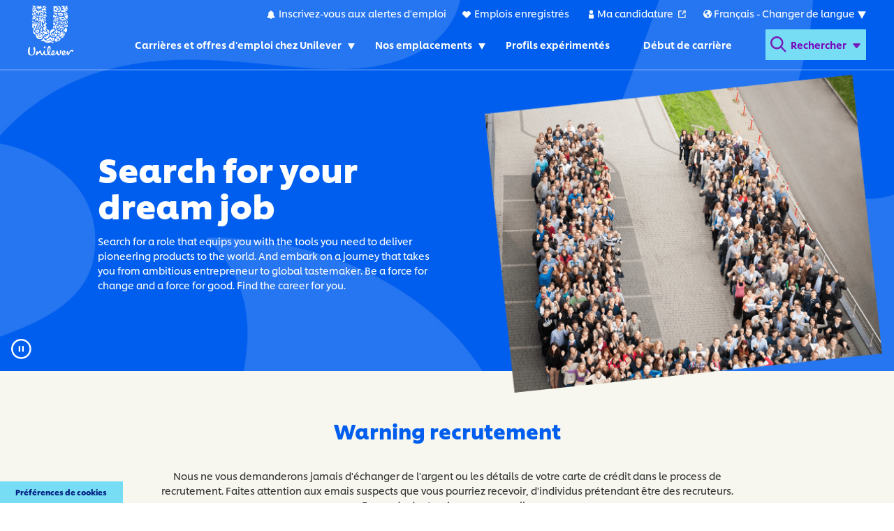

--- FILE ---
content_type: text/html; charset=utf-8
request_url: https://carrieres.unilever.fr/emplois/rotterdam-hollande-meridionale-pays-bas-chaine-d-approvisionnement-jobs/34155/8259296/2750405-2743698-2747890-2747891/4
body_size: 14018
content:



<!DOCTYPE html>
<html lang="fr" class="no-js">
<head>


    <script src="https://cdn.cookielaw.org/scripttemplates/otSDKStub.js" data-document-language="true" type="text/javascript" charset="UTF-8" data-domain-script="25657e53-cb3e-4dc5-bd43-7280183ab304" ></script>

<script type="text/javascript">
    function OptanonWrapper() {
            var OTCC = function(){
            var re = /[|,]/;
            var otc = document.cookie.split(';').filter(function (item) { return item && item.trim().indexOf(consentCookie + '=') === 0; }).toString();
            var otcfc = otc.split('&').filter(function (item) { return item && item.trim().indexOf('groups=') === 0; }).toString();
            var otcds = decodeURIComponent(otcfc.split('=')[1]);
                     var ce = otcds !== null;
                     var otcda = otcds.split(re);
                     var hc = false;
                     for(a=1; a<=otcda.length -1; a++ )         {hc = hc || otcda[a].indexOf(':1')> 0;}
                     if (ce && hc)  {location.reload();}
             };       OneTrust.OnConsentChanged(OTCC);     
        }
</script>


	<meta charset="utf-8"/>
	<meta name="viewport" content="width=device-width, initial-scale=1"/>
    
    
    <meta name="description" content="Un monde meilleur, les affaires et vous. Recherchez des emplois Cha&#xEE;ne d&#x27;approvisionnement dans Rotterdam chez Unilever ici."/>
    <meta property="og:image" content="https://tbcdn.talentbrew.com/company/34155/v1/img/open-graph-1200x630.jpg" />

	<meta name="format-detection" content="telephone=no"/>
    <meta name="theme-color" content="#005eef">
    <title>Offres d&#x27;emploi - Cha&#xEE;ne d&#x27;approvisionnement - Rotterdam chez Unilever</title>
    <link rel="stylesheet" href="//tbcdn.talentbrew.com/company/34155/css/43918-Full.css" ></link>
    <link rel="stylesheet" href="//tbcdn.talentbrew.com/company/34155/css/43918-Local-CSS-and-JS.css" ></link>

    <link rel="stylesheet" href="https://cdnjs.cloudflare.com/ajax/libs/animate.css/3.7.2/animate.min.css">
    
    
    
    
        <link rel="shortcut icon" href="//tbcdn.talentbrew.com/company/34155/v1/img/favicon.ico" type="image/.ico"/>
    
<meta name="pla" content="true" data-cmid="3" data-ua="UA-183137133-4" data-tm="P46TQ6Z" data-s="G-5HTLBE1CQJ" data-ff-ga4tc="False">
<meta name="meas" content="ga4">
<meta name="ga4sid" content="G-5HTLBE1CQJ">
<meta name="ff-ga4tc" content="False" />
<meta name="hostName" content="carrieres.unilever.fr">
<meta name="career-site-full-domain" content="carrieres.unilever.fr">
<meta name="cookie-management" content="OneTrust" data-cmid="3" data-stype="LocationBased" data-ae="Modal" data-cdnv="//tbcdn.talentbrew.com/" data-ct="We use cookies and other tracking technologies to support navigation, to improve our products and services, to support our marketing activities and to provide content from third parties.To manage your preferences, select &quot;Manage Settings&quot; or choose &quot;Accept&quot; to consent to the use of Cookies." data-abt="Accept" data-mpt="Manage Settings" data-xb="False" data-rb="False" data-rbt="" data-ulc="" data-gpc="False" data-ot-config="False">

<script src="//tbcdn.talentbrew.com/js/client/headutil.js" ></script>


<script src="//tbcdn.talentbrew.com/js/client/plumrnizr-a.js" ></script>

<script src="//tbcdn.talentbrew.com/js/client/plumrnizr-b.js" ></script>


    <meta name="career-site-platform-domain-id" content="8349">
    <meta name="career-site-company-domain-id" content="3984">

<script src="//tbcdn.talentbrew.com/js/client/head-analytics.js" ></script>



    <meta name="ff-client-sc" content="True" />
    <meta name="ff-personalization-sc" content="True">
    <meta name="ff-disable-source-fix" content="False">
<script src="//tbcdn.talentbrew.com/js/client/js-featureflag.js" ></script>
<script src="//tbcdn.talentbrew.com/bundles/cookiemanagement.js" ></script>

<meta name="msapplication-config" content="none"> 

		<meta property="og:title" content="Search our Job Opportunities at Unilever">
		<meta name="twitter:title" content="Search our Job Opportunities at Unilever">
		<meta property="og:description" content="Search for available job openings at Unilever">
		<meta name="twitter:description" content="Search for available job openings at Unilever">
	<meta name="site-page-timestamp" content="1/30/2026 11:14:21 PM">
	<meta name="icinga2-client-host" content="carrieres.unilever.fr">
	<meta name="icinga2-machine-name" content="careersites-group76-886f69597-8n2rf">
	<meta name="get-tracking-site-type" content="Full">
	<meta name="get-tracking-orgnaic-tags" content="" data-outmode="true">
	<meta name="get-tracking-organic-tags" content="">
	<meta name="get-tracking-optimized-tracking" content="True">
	<meta name="search-importer-version" content="2">
	<meta name="search-client-type" content="SearchAsService">
	<meta name="search-visitor-id" content="SearchVisitorId">
	<meta name="search-session-id" content="SearchSessionId">
	<meta name="search-analytic-enabled" content="0">
	<meta name="search-analytics-url" content="https://jobs-search-analytics.prod.use1.radancy.net">
	<meta name="site-tenant-id" content="34155">
	<meta name="site-organization-id" content="34155">
	<meta name="site-id" content="43918">
	<meta name="site-theme-id" content="147909">
	<meta name="site-page-id" content="633041">
	<meta name="site-type-id" content="Full">
	<meta name="site-page-type" content="Search Results">
	<meta name="career-site-page-type" content="CategorySearchPage">
	<meta name="site-admin-env" content="prod">
	<meta name="site-current-language" content="fr">
		<meta name="personalization-categories-locations" content="[{&quot;Category&quot;:&quot;8259296&quot;,&quot;Location&quot;:{&quot;Path&quot;:&quot;2750405-2743698-2747890-2747891&quot;,&quot;FacetType&quot;:4},&quot;CustomFacet&quot;:{&quot;CustomFacetValue&quot;:null,&quot;CustomFacetTerm&quot;:&quot;ALL&quot;}}]">
		<meta name="tb-page-type" content="search">
		<meta name="search-tracking-info-searchid" content="a6b4555a-a6ab-49c5-9125-1b0e8f9c2f77">
			<meta name="search-analytics-orgIds" content="34155">
			<meta name="search-analytics-total-jobs" content="0">
			<meta name="search-analytics-applied-facets" content="{&quot;1&quot;:[]}">
			<meta name="search-analytics-skip" content="0">
			<meta name="search-analytics-keyword" content="">
			<meta name="search-analytics-jobIds" content="{}">
			<meta name="search-analytics-latitude">
			<meta name="search-analytics-longitude">
			<meta name="search-analytics-distance" content="100">
			<meta name="search-analytics-unit" content="0">



	<meta name="site-google-analytics" content="UA-183137133-4">
	<meta name="ga-cookie-flag" content="SameSite=None; Secure">
	<meta name="site-enable-linker" content="false">
	<meta name="site-linker-domains" content="">
	<meta name="site-anonymize-ip" content="">
		<meta name="platform-domain-id" content="8349">
			<meta name="dimension3" content="34155">
			<meta name="dimension4" content="34155">
			<meta name="dimension6" content="Cha&#xEE;ne d&#x27;approvisionnement">
			<meta name="dimension10" content="CategorySearchPage">
			<meta name="dimension13" content="a6b4555a-a6ab-49c5-9125-1b0e8f9c2f77">
			<meta name="dimension20" content="34155">
			<meta name="dimension21" content="3984">
			<meta name="dimension22" content="43918">
<script src="//tbcdn.talentbrew.com/js/client/adframe.js" ></script><script src="//tbcdn.talentbrew.com/js/client/headga.js" ></script>




	<meta name="site-gtm-id" content="P46TQ6Z">
			<meta name="gtm_tenantid" content="34155" data-gtm-prop="TenantID">
			<meta name="gtm_companysiteid" content="43918" data-gtm-prop="CompanySiteID">
			<meta name="gtm_companydomainid" content="3984" data-gtm-prop="CompanyDomainID">
			<meta name="gtm_orgid" content="34155" data-gtm-prop="OrgID">
			<meta name="gtm_tbcn_division" content="34155" data-gtm-prop="tbcn-division">
			<meta name="gtm_tbcn_jobcategory" content="Cha&#xEE;ne d&#x27;approvisionnement" data-gtm-prop="tbcn-jobcategory">
			<meta name="gtm_pagetype" content="CategorySearchPage" data-gtm-prop="pagetype">
			<meta name="gtm_pillar_type" content="" data-gtm-prop="pillar_type">
			<meta name="gtm_pillar_topic" content="" data-gtm-prop="pillar_topic">
			<meta name="gtm_pillar_channel" content="" data-gtm-prop="pillar_channel">
<script src="//tbcdn.talentbrew.com/js/client/headgtm.js" ></script>

</head>

<body id="search" data-site-geolocation="true" data-location-geoType="ip2ifnohtml5" data-geolocation-url="/search-jobs/GetSearchRequestGeoLocation" data-personalization-fe="https://personlization-fe.talentbrew.com">
	


<input data-per-is-json="True" data-per-prop="CategoryIds" id="Pe_CategoryIds" name="Pe_CategoryIds" type="hidden" value="[&quot;8259296&quot;]" /><input data-per-is-json="True" data-per-prop="CategoryLabels" id="Pe_CategoryLabels" name="Pe_CategoryLabels" type="hidden" value="[&quot;Cha&#xEE;ne d&#x27;approvisionnement&quot;]" /><input data-per-is-json="True" data-per-prop="Locations" id="Pe_Locations" name="Pe_Locations" type="hidden" value="[{&quot;Path&quot;:&quot;2750405-2743698-2747890-2747891&quot;,&quot;Latitude&quot;:null,&quot;Longitude&quot;:null,&quot;FormattedName&quot;:null}]" /><input data-per-is-json="False" data-per-prop="PageName" id="Pe_PageName" name="Pe_PageName" type="hidden" value="Search Results" /><input data-per-is-json="False" data-per-prop="PageType" id="Pe_PageType" name="Pe_PageType" type="hidden" value="Search" /><input data-per-is-json="False" data-per-prop="EventType" id="Pe_EventType" name="Pe_EventType" type="hidden" value="2" /><input data-per-is-json="False" data-per-prop="SiteId" id="Pe_SiteId" name="Pe_SiteId" type="hidden" value="65892" /><input data-per-is-json="False" data-per-prop="TenantId" id="Pe_TenantId" name="Pe_TenantId" type="hidden" value="34155" /><input data-per-is-json="False" data-per-prop="OrganizationId" id="Pe_OrganizationId" name="Pe_OrganizationId" type="hidden" value="34155" /><input data-per-is-json="False" data-per-prop="SiteKey" id="Pe_SiteKey" name="Pe_SiteKey" type="hidden" value="b2a1a4a6-b890-4d92-8206-ca6e06923700" /><input data-per-is-json="False" data-per-prop="SiteHost" id="Pe_SiteHost" name="Pe_SiteHost" type="hidden" value="carrieres.unilever.fr" /><script src="//tbcdn.talentbrew.com/js/client/personalization-event.js" ></script>
<script src="//tbcdn.talentbrew.com/js/client/xvalid.js" ></script>

	<div id="page">
	
    	<a id="skip-nav" class="access-link" href="#content">Passer au contenu principal</a>
        
    <a href="#search-results-list" class="access-link">Passer aux résultats de recherche</a>
    <a href="#search-filters" class="access-link">Passer aux filtres de recherche</a>

       
        <div class="header-background header-background--video header-background--video--core" data-vide-bg="mp4:https://tbcdn.talentbrew.com/company/34155/v1/home-video-76.mp4, poster:https://tbcdn.talentbrew.com/company/34155/v1/img/video-poster-99.jpg" data-vide-options="posterType: jpg, loop: true, muted: true, position: 50% 0%, autoplay: false" style="background-image:url('https://tbcdn.talentbrew.com/company/34155/v1/img/video-poster-99.jpg')">
        
        <div class="play-pause-button"></div>
        
            <header class="core-header">
                <div class="max-width-wrapper">
                    <div class="core-header__left">
                        <a href="/" class="header-logo"><img src="//tbcdn.talentbrew.com/company/34155/v1/img/unilever-logo-white.svg" alt="Unilever careers home"/></a>
                    </div>
                    <div class="core-header__right">
                        <div class="upper-nav">
                            <button class="desktop-only desktop-only--inline upper-nav__element upper-nav__element--alerts" id="hide-in-russia" data-custom-event="true" data-custom-category="Custom" data-custom-label="Contact Us">Inscrivez-vous aux alertes d'emploi</button>
                            <a class="upper-nav__element upper-nav__element--saved-jobs" href="/saved-jobs" data-custom-event="true" data-custom-category="Custom" data-custom-label="Navigation – Saved jobs">Emplois enregistrés</a>
                            <a class="upper-nav__element upper-nav__element--login" href="https://unilever.wd3.myworkdayjobs.com/Unilever_Experienced_Professionals/userHome" target="_blank" data-custom-event="true" data-custom-category="Custom" data-custom-label="Navigation – My Applications">Ma candidature</a>
                            

<button class="upper-nav__element upper-nav__element--language-switcher" aria-expanded="false"><span id="lang-switcher-current-lang">Language</span>
</button>
<div class="language-switcher-list" role="list">
    <a href="https://careers.unilever.com.br/" role="listitem" >Português</a>
    <a href="https://careers.unilever.com" role="listitem" >English</a>
    <a href="https://karriere.unilever.de/" role="listitem" >Deutsch</a>
    <a href="https://careers.unilever.es/" role="listitem" >Español</a>
    <a href="https://careers.unilever.com.tr/" role="listitem" >Türkçe</a>
</div>

                        </div> 
                        <nav class="lower-nav" aria-label="Lower navigation menu">
                            
                            <button class="mobile-menu-toggle mobile-only" aria-expanded="false" aria-label="Navigation menu"><span></span></button>

                            

<nav class="main-navigation">
    
    <button class="main-navigation__link sub-links-trigger" aria-haspopup="true" aria-controls="submenu-1" aria-expanded="false" aria-label="Carrières et offres d'emploi chez Unilever. Toggles submenu" data-submenu-trigger="1">Carrières et offres d'emploi chez Unilever</button>
    <div class="main-navigation__sub-links" data-submenu-target="1" hidden>
        <div class="max-width-wrapper">
            <ul class="main-navigation-ul" id="submenu-1">
                <li><a href="/travailler-chez-unilever" data-custom-event="true">Carrières et offres d'emploi chez Unilever</a></li>
                <li><a href="/equite-diversite" data-custom-event="true" data-custom-category="Custom" data-custom-label="Home – D&I">Équité, Diversité</a></li>
                <li><a href="/nos-avantages-bien-etre">Avantages, apprentissage et bien-être</a></li>
                <li><a class="main-navigation-a-3" href="https://unilever.com" target="_blank" data-custom-event="true" data-custom-category="Custom" data-custom-label="Navigation – UL.com">Découvrez Unilever.com</a></li>
            </ul>
        </div>
    </div>
    
    <button class="main-navigation__link sub-links-trigger" aria-haspopup="true" aria-controls="submenu-2" aria-expanded="false" data-submenu-trigger="2" aria-label="Nos emplacements. Toggles submenu">Nos emplacements</button>
    <div class="main-navigation__sub-links" data-submenu-target="2" hidden>
        <div class="max-width-wrapper">
            <ul class="main-navigation-ul" id="submenu-2">
                <li><a class="main-navigation-a-3" href=" https://carrieres.unilever.fr/france">France</a></li>
            </ul>
        </div>
    </div>

    <a class="main-navigation__link" href="/carrieres-experimentees">Profils expérimentés</a> 
    <a class="main-navigation__link" href="/uflp">Début de carrière</a> 
    
    <button class="mobile-only main-navigation__link desktop-only--inline upper-nav__element--alerts alerts-button-mobile-only" id="hide-in-russia" href="#" data-custom-event="true" data-custom-category="Custom" data-custom-label="Contact Us" aria-label="Inscrivez-vous aux alertes d'emploi. Scrolls to Job Alert">Inscrivez-vous aux alertes d'emploi</button>
</nav>


                            <button class="toggle-search-form-trigger" aria-expanded="false" aria-label="Open search form"><span>Rechercher</span></button>
                            
                            <div class="search-form-dropdown-container">
                                

<form id="search-form-b7655e8fe5" class="search-form" role="search" data-handle="expandable-toggle" data-expandable="false" action="/recherche-d%27offres" data-selector-name="searchform" data-filtered-categories="" data-location-geoType="ip2ifnohtml5" data-geolocation-url="/search-jobs/GetSearchRequestGeoLocation" data-module-name="Search Form" data-limited-facets="False" data-default-radius="100" data-location-cookie-lifespan="5" data-use-location-pin="false" data-auto-complete-module-name="Search form autocomplete" data-auto-complete-ajax-url="/module/GetAutoCompleteKeyword" data-enable-empty-auto-complete="False" data-save-search-query="true">
	<div class="search-form-fields" role="group">
        <p>
		    <label for="search-keyword-b7655e8fe5">Saisissez un mot-cl&#xE9;</label>
		    <input type="search" id="search-keyword-b7655e8fe5" class="search-keyword" placeholder="Saisissez un mot-cl&#xE9;" autocomplete="off" required aria-describedby="autocomplete-instruction" aria-required="true" name="k" value="" maxlength="150"/>
		    <span id="autocomplete-instruction" class="visually-hidden"> Quand les suggestions apparaissent, utilisez les flèches et Enter pour naviguer. </span>
        </p>
        <p>
            <label for="search-location-b7655e8fe5">Localisation</label>
		    <input type="text" id="search-location-b7655e8fe5" class="search-location" placeholder="Localisation" autocomplete="off" name="l" value="" maxlength="150" data-lat="" data-lon="" data-kt="" data-lt="" data-lp="" data-ajax-url="/search-jobs/locations?term=" data-country-codes="" data-display-typeahead="true" data-error-message="Merci d'essayer à nouveau. Choisissez parmi nos suggestions de lieu ou laissez le champ libre avant de valider votre recherche."/>
		</p>
        <p>
		    <label for="search-radius-b7655e8fe5">Rayon</label>
	        <select class="search-radius" id="search-radius-b7655e8fe5" name="r"><option value=''>Rayon</option>
<option value='5'>5 miles</option>
<option value='15'>15 miles</option>
<option value='25'>25 miles</option>
<option value='35'>35 miles</option>
<option value='50'>50 miles</option>
</select>
		</p>
        <input id="search-org-ids-b7655e8fe5" name="orgIds" type="hidden" value="34155" />
        <button id="search-submit-b7655e8fe5"><span class="visually-hidden">Rechercher</span></button>
		<p class="search-location-error" aria-hidden="true"></p>
	</div>
</form>
                            </div>

                        </nav>
    
                    </div>
                </div>
            </header>
	        
	        <div class="hero-content max-width-wrapper max-width-wrapper--narrow ">
	        
    	        <div class="hero-content__left-side">
    	        




    <h1>Search for your dream job</h1>
    <p>Search for a role that equips you with the tools you need to deliver pioneering products to the world. And embark on a journey that takes you from ambitious entrepreneur to global tastemaker. Be a force for change and a force for good. Find the career for you.  </p>

                
    	        </div>
                <div class="hero-content__right-side">
                    

    



    <img class="hero-image hero-image--mobile" src="//tbcdn.talentbrew.com/company/34155/v1/img/search-hero-img.png">
    <img class="hero-image hero-image--desktop only-one wow fadeInRight" src="//tbcdn.talentbrew.com/company/34155/v1/img/search-hero-img.png" alt="A large group of employees stand in the shape of the Unilever 'U' logo" style="visibility: visible; animation-name: fadeInRight;">

                </div>
    	    </div>
            
        </div>
    	    
    	<main id="content">
    		

<div class="gray-bg">
    <div class="max-width-wrapper max-width-wrapper--narrow">
        

<div class="scam-banner">
    <div class="max-width-wrapper">
        <h2 class="scam-banner__header">Warning recrutement</h2>
        <p class="scam-banner__copy">Nous ne vous demanderons jamais d'échanger de l'argent ou les détails de votre carte de crédit dans le process de recrutement. Faites attention aux emais suspects que vous pourriez recevoir, d'individus prétendant être des recruteurs. En cas de doutes, ignorez ces mails.</p>
    </div>
</div>

    </div>
</div>

<div class="gray-bg">
    <div class="max-width-wrapper max-width-wrapper--narrow">

        


    <section id="search-filters" data-admin-expand="true" data-search-filters-module-name="Search Filters" data-selector-name="searchfilters" data-radius-unit-type="0" data-filtered-categories="" data-filtered-locations="" data-filtered-custom-facet="" data-filtered-advanced-categories="" data-filtered-advanced-locations="" data-filtered-advanced-custom-facet="" data-ajax-char-limit="4096" class="">
        <div>
            <h2>Filtrez votre recherche</h2>
            
            





            
            
            
            <div id="search-filter-controls">
                
                <button type="button" id="search-filter-clear">Supprimer les filtres</button>
                
                
            </div>
        </div>
    </section>



    <section id="search-results" data-keywords="" data-location="" data-distance="100" data-latitude="" data-longitude="" data-show-radius="False" data-total-results="0" data-total-job-results="0" data-total-pages="1" data-current-page="1" data-records-per-page="12" data-active-facet-id="0" data-custom-facet-name="" data-facet-term="8259296" data-facet-type="1" data-search-results-module-name="Search Results" data-sort-criteria="0" data-sort-direction="0" data-search-type="4" data-ajax-url="/search-jobs/results" data-ajax-post-url="/search-jobs/resultspost" data-server-error-message="Une erreur s'est produite. Merci d'essayer à nouveau." data-keyword-type="" data-location-type="" data-location-path="" data-organization-ids="34155" data-selector-name="searchresults" data-refined-keywords="[]" data-postal-code="" data-save-jobs="true" data-results-type="0" data-no-results="true" data-category-facet-term="8259296" data-location-facet-term="2750405-2743698-2747890-2747891" data-category-facet-type="1" data-location-facet-type="4" data-use-noindex="true">
        <h1>0 Cha&#238;ne d&#39;approvisionnement Jobs in Rotterdam</h1>

            <section id="search-results-list">
                <p id="no-results">Nous sommes désolés, aucune opportunité ne correspond à votre recherche. Pourquoi ne pas essayer une autre recherche, rejoindre notre communauté de talents, vous inscrire aux alertes d'emploi ou revenir plus tard pour voir si une meilleure carrière vous attend ?</p>
            </section>
    </section>


    </div>
</div>
    
<div class="max-width-wrapper max-width-wrapper--narrow">

    
    <div class=tabs-container>
        <ul class="tl_list">
            <li><a href="#A" class="a ON">Des emplois pour vous</a></li>
            <li><a href="#B" class="b">Offres d'emploi récemment consultées</a></li>
        </ul>
        
        <div id="A" class="tl_section a">

    <section class="job-list" data-selector-name="joblist" data-post-module="true" data-ajax-url="//carrieres.unilever.fr/module/postmodule" data-module-name="Personalised job list in tabs module" data-module-type="JobList" data-personalized="true">
                 <ul class="global-job-list--white">
                </ul>
            <a href="/recherche-d%27offres">View All of Our Available Opportunities</a>
    </section>

</div>
        <div id="B" class="tl_section b">

    <section class="recently-viewed-job-list" data-recently-viewed-jobs="false" data-company-site-id="43918" data-ajax-url="//carrieres.unilever.fr/module/postmodule" data-module-name="Recently viewed jobs in tabs module" data-module-type="RecentlyViewedJobList" data-selector-name="recentlyviewedjoblist" data-content-type="Dynamic">
            <ul class="global-job-list--blue">
                <li>
                    <a href="/search-jobs" >No previously viewed jobs</a>
                </li>
            </ul>
    </section>

</div>
        
    </div>
    
    
<div class="related-content" data-selector-name="relatedcontent" >
</div>

</div>

        

    	    

            <div class="crm-form">
    	        
    	        <div class="max-width-wrapper">
    	            
    	            <div class="crm-form__left">
    	                
            	        <h2 class="crm-form__header">Rejoignez<br> notre réseau de talents !</h2>
            	        <p class="crm-form__intro">Ne manquez pas de consulter les offres d'emploi dès qu'elles sont disponibles. Il vous suffit de renseigner quelques informations ci-dessous pour être tenu au courant des offres d'emploi qui vous conviennent et qui correspondent à vos compétences.</p>
            	        <p class="crm-form__disclaimer">* Indique un champs obligatoire</p>
    	            </div>
    	            
    	            <div class="crm-form__right">
	                    
	                    
	    <form id="form-ba16c5db04" class="data-form  " action="/form/submit" data-success-message="Merci pour votre soumission ! Pour compléter votre inscription, veuillez vérifier le message qui vous a été envoyé à votre adresse électronique." data-error-message="There was an error processing your request." data-close-text="" data-form-type="Talent Community Login">

<p class="form-field required" data-field-name="FirstName"><label for="form-field-97110512f4">Pr&#xE9;nom</label><input aria-required="true" data-val="true" data-val-length-max="25" data-val-regex="Caract&#xE8;res invalides." data-val-required="Ce champ est requis." id="form-field-97110512f4" maxlength="25" name="FirstName" required="required" type="text" pattern="^\s?([A-Za-z'\- \u00c0-\u017e]\s?){1,}$" data-val-regex-pattern="^\s?([A-Za-z'\- \u00c0-\u017e]\s?){1,}$" /><span class="instruction-text"></span><span class="field-validation-valid" data-valmsg-for="FirstName" data-valmsg-replace="true" role="status"></span></p><p class="form-field required" data-field-name="LastName"><label for="form-field-5f378de86f">Nom</label><input aria-required="true" data-val="true" data-val-length-max="25" data-val-regex="Caract&#xE8;res invalides." data-val-required="Ce champ est requis." id="form-field-5f378de86f" maxlength="25" name="LastName" required="required" type="text" pattern="^\s?([A-Za-z'\- \u00c0-\u017e]\s?){1,}$" data-val-regex-pattern="^\s?([A-Za-z'\- \u00c0-\u017e]\s?){1,}$" /><span class="instruction-text"></span><span class="field-validation-valid" data-valmsg-for="LastName" data-valmsg-replace="true" role="status"></span></p><p class="form-field required" data-field-name="EmailAddress"><label for="form-field-9d095c9c00">Email</label><input aria-required="true" data-val="true" data-val-length-max="255" data-val-regex="Merci de saisir une adresse email valide." data-val-required="Ce champ est requis." id="form-field-9d095c9c00" maxlength="255" name="EmailAddress" required="required" type="text" pattern="^[\w\-\.+]+@([\w\-]+\.)+[\w\-]{2,}$" data-val-regex-pattern="^[\w\-\.+]+@([\w\-]+\.)+[\w\-]{2,}$" /><span class="instruction-text"></span><span class="field-validation-valid" data-valmsg-for="EmailAddress" data-valmsg-replace="true" role="status"></span></p><p class="form-field" data-field-name="MobilePhone"><span class="form-field-group"><label for="form-field-a7c6dba3a0_country">Code pays</label><select id="form-field-a7c6dba3a0_country" name="CountryCode"><option value="1">+1</option><option value="1242">+1242</option><option value="1246">+1246</option><option value="1264">+1264</option><option value="1268">+1268</option><option value="1284">+1284</option><option value="1340">+1340</option><option value="1441">+1441</option><option value="1473">+1473</option><option value="1649">+1649</option><option value="1664">+1664</option><option value="1670">+1670</option><option value="1671">+1671</option><option value="1684">+1684</option><option value="1758">+1758</option><option value="1767">+1767</option><option value="1784">+1784</option><option value="1849">+1849</option><option value="1868">+1868</option><option value="1869">+1869</option><option value="1876">+1876</option><option value="1939">+1939</option><option value="20">+20</option><option value="211">+211</option><option value="212">+212</option><option value="213">+213</option><option value="216">+216</option><option value="218">+218</option><option value="220">+220</option><option value="221">+221</option><option value="222">+222</option><option value="223">+223</option><option value="224">+224</option><option value="225">+225</option><option value="226">+226</option><option value="227">+227</option><option value="228">+228</option><option value="229">+229</option><option value="230">+230</option><option value="231">+231</option><option value="232">+232</option><option value="233">+233</option><option value="234">+234</option><option value="235">+235</option><option value="236">+236</option><option value="237">+237</option><option value="238">+238</option><option value="239">+239</option><option value="240">+240</option><option value="241">+241</option><option value="242">+242</option><option value="243">+243</option><option value="244">+244</option><option value="245">+245</option><option value="248">+248</option><option value="249">+249</option><option value="250">+250</option><option value="251">+251</option><option value="252">+252</option><option value="253">+253</option><option value="254">+254</option><option value="255">+255</option><option value="256">+256</option><option value="257">+257</option><option value="258">+258</option><option value="261">+261</option><option value="262">+262</option><option value="264">+264</option><option value="265">+265</option><option value="266">+266</option><option value="267">+267</option><option value="268">+268</option><option value="269">+269</option><option value="27">+27</option><option value="290">+290</option><option value="291">+291</option><option value="297">+297</option><option value="298">+298</option><option value="299">+299</option><option value="30">+30</option><option value="31">+31</option><option value="32">+32</option><option value="33">+33</option><option value="34">+34</option><option value="345">+345</option><option value="350">+350</option><option value="351">+351</option><option value="352">+352</option><option value="353">+353</option><option value="354">+354</option><option value="355">+355</option><option value="356">+356</option><option value="357">+357</option><option value="358">+358</option><option value="359">+359</option><option value="36">+36</option><option value="370">+370</option><option value="371">+371</option><option value="372">+372</option><option value="373">+373</option><option value="374">+374</option><option value="375">+375</option><option value="376">+376</option><option value="377">+377</option><option value="378">+378</option><option value="379">+379</option><option value="380">+380</option><option value="381">+381</option><option value="382">+382</option><option value="385">+385</option><option value="386">+386</option><option value="387">+387</option><option value="389">+389</option><option value="39">+39</option><option value="40">+40</option><option value="41">+41</option><option value="420">+420</option><option value="421">+421</option><option value="423">+423</option><option value="43">+43</option><option value="44">+44</option><option value="45">+45</option><option value="46">+46</option><option value="47">+47</option><option value="48">+48</option><option value="49">+49</option><option value="500">+500</option><option value="501">+501</option><option value="502">+502</option><option value="503">+503</option><option value="504">+504</option><option value="505">+505</option><option value="506">+506</option><option value="507">+507</option><option value="508">+508</option><option value="509">+509</option><option value="51">+51</option><option value="52">+52</option><option value="53">+53</option><option value="54">+54</option><option value="55">+55</option><option value="56">+56</option><option value="57">+57</option><option value="58">+58</option><option value="590">+590</option><option value="591">+591</option><option value="593">+593</option><option value="594">+594</option><option value="595">+595</option><option value="596">+596</option><option value="597">+597</option><option value="598">+598</option><option value="599">+599</option><option value="60">+60</option><option value="61">+61</option><option value="62">+62</option><option value="63">+63</option><option value="64">+64</option><option value="65">+65</option><option value="66">+66</option><option value="670">+670</option><option value="672">+672</option><option value="673">+673</option><option value="674">+674</option><option value="675">+675</option><option value="676">+676</option><option value="677">+677</option><option value="678">+678</option><option value="679">+679</option><option value="680">+680</option><option value="681">+681</option><option value="682">+682</option><option value="683">+683</option><option value="685">+685</option><option value="686">+686</option><option value="687">+687</option><option value="688">+688</option><option value="689">+689</option><option value="690">+690</option><option value="692">+692</option><option value="7">+7</option><option value="77">+77</option><option value="81">+81</option><option value="82">+82</option><option value="84">+84</option><option value="850">+850</option><option value="852">+852</option><option value="853">+853</option><option value="855">+855</option><option value="856">+856</option><option value="86">+86</option><option value="872">+872</option><option value="880">+880</option><option value="886">+886</option><option value="90">+90</option><option value="91">+91</option><option value="92">+92</option><option value="93">+93</option><option value="94">+94</option><option value="95">+95</option><option value="960">+960</option><option value="961">+961</option><option value="962">+962</option><option value="963">+963</option><option value="964">+964</option><option value="965">+965</option><option value="966">+966</option><option value="967">+967</option><option value="968">+968</option><option value="970">+970</option><option value="971">+971</option><option value="972">+972</option><option value="973">+973</option><option value="974">+974</option><option value="975">+975</option><option value="976">+976</option><option value="977">+977</option><option value="98">+98</option><option value="992">+992</option><option value="993">+993</option><option value="994">+994</option><option value="995">+995</option><option value="996">+996</option><option value="998">+998</option></select></span><span class="form-field-group"><label for="form-field-a7c6dba3a0">Num&#xE9;ro de t&#xE9;l&#xE9;phone</label><input data-val="true" data-val-length-max="15" data-val-regex="Num&#xE9;ro de t&#xE9;l&#xE9;phone invalide. Les extensions peuvent &#xEA;tre ajout&#xE9;es via # et sont limit&#xE9;es &#xE0; des valeurs num&#xE9;riques. Entrez un num&#xE9;ro de t&#xE9;l&#xE9;phone dans l&#x27;un des formats ci-dessous. (1234)555-2463555-123-45679995552463999.555.82463999 555 82463&#x2B;999555824630099955582463 #12345" data-val-regex-pattern="^\d&#x2B;$" id="form-field-a7c6dba3a0" maxlength="15" name="MobilePhone" pattern="^\d&#x2B;$" placeholder="Num&#xE9;ro de t&#xE9;l&#xE9;phone" type="tel" /></span><span class="instruction-text"></span><span class="field-validation-valid" data-valmsg-for="MobilePhone" data-valmsg-replace="true" role="status"></span></p><p class="form-field" data-field-name="Resume"><label for="form-field-515d326120">Resume</label><input data-val="true" id="form-field-515d326120" name="Resume" type="file" /><button aria-hidden="true" class="file-remove" href="#">Supprimer</button><span class="field-validation-valid" data-valmsg-for="Resume" data-valmsg-replace="true" role="status"></span></p><fieldset class="form-field" data-ajax-category="/Keywords/GetAvailableCategories?displayname=" data-ajax-location="/Keywords/GetAvailableLocations?displayname=" data-all-jobs-text="Toutes les offres" data-both-required="False" data-field-name="JobAlertCategoryLocation" data-id="34155" data-multiselect-enabled="false" data-site-id="0"><legend>Interess&#xE9;(e) par</legend><span class="instruction-text">Veuillez s&#xE9;lectionner une option de cat&#xE9;gorie et/ou de localisation. Cliquez sur &#xAB; Ajouter &#xBB; pour ajouter vos pr&#xE9;f&#xE9;rences, puis cliquez sur &#xAB; S&#x27;inscrire &#xBB; pour vous inscrire.</span><span class="field-validation-valid" data-valmsg-for="Category" data-valmsg-replace="true" role="status"></span><p><label for="form-field-c337193441-category">Cat&#xE9;gorie</label><select autocomplete="off" class="keyword-category" id="form-field-c337193441-category" name="Category"><option value="">Sélectionner</option><option value="8110032">Customer Development</option><option value="8634992">Early Careers</option><option value="8110128">Finance</option><option value="8110000">General Management</option><option value="8110048">Human Resources</option><option value="8110192">Legal</option><option value="8110080">Marketing</option><option value="8120976">Project Management</option><option value="9020368">Research & Development</option><option value="8109968">Supply Chain</option><option value="8586944">Sustainability</option><option value="9021136">Uniops</option><option value="8110016">Workplace Services</option></select></p><p><label for="form-field-c337193441-location">Localisation</label><input aria-label="Localisation Ecrire pour s&#xE9;lectionner" autocomplete="off" class="keyword-location" data-country-codes="" id="form-field-c337193441-location" name="Location" placeholder="Ecrire pour s&#xE9;lectionner" type="text" /></p><button class="keyword-add" disabled="disabled" type="button">Ajouter</button><ul class="keyword-selected" data-keyword-id="form-field-c337193441-keywords" data-list-name="JobAlertCategoryLocation"><li class="keyword-template" data-category-facet-type="" data-category-name="" data-category-term="" data-custom-facet-name="ALL" data-custom-facet-term="ALL" data-custom-facet-value="" data-keyword-id="form-field-c337193441-keywords" data-location-facet-type="" data-location-name="" data-location-term="" style="display: none;"><span class="keyword-text"></span><a aria-label="Supprimer" class="keyword-remove" href="#">Supprimer</a></li></ul></fieldset>			<p class="form-field optin-content">
				<input type="checkbox" name="OptinPromotion" id="optin-promotion" checked>
				<label for="optin-promotion">Opt-in Promotion</label>
			</p>
		<p class="form-field confirm-email" aria-hidden="true" style="display:block;height:0;overflow:hidden;position:absolute;text-indent:-9999em;width:0;z-index:-1">
		    <label aria-hidden="true" for="form-field-6">Confirm Email</label>
		    <input aria-hidden="true" autocomplete="off" id="form-field-6" name="EmailConfirm" tabindex="-1" type="text" value="" />
		</p>
		<input id="form-type-72be639fb5" name="FormType" type="hidden" Value="TalentCommunityLogin" /><input id="module-name-72be639fb5" name="ModuleName" type="hidden" Value="Talent Community Login Form Settings" /><input id="job-id-72be639fb5" name="JobId" type="hidden" Value="" /><input id="job-organization-id-72be639fb5" name="JobOrganizationId" type="hidden" Value="34155" /><input id="redirect-url-72be639fb5" name="RedirectUrl" type="hidden" Value="" /><input id="page-url-72be639fb5" name="PageUrl" type="hidden" Value="carrieres.unilever.fr:80/emplois/rotterdam-hollande-meridionale-pays-bas-chaine-d-approvisionnement-jobs/34155/8259296/2750405-2743698-2747890-2747891/4" /><input id="page-name-72be639fb5" name="PageName" type="hidden" Value="Search Results" /><input id="page-type-72be639fb5" name="PageType" type="hidden" Value="Search" />
		
		<p class="crm-form__disclaimer margin-reset">Je souhaite recevoir des courriels de la communauté des talents d'Unilever pour me tenir au courant des opportunités de carrière, des événements à venir et des nouvelles de l'entreprise. En cliquant sur la case « S'inscrire », vous acceptez de recevoir des mises à jour par courrier électronique de la part de la communauté des talents au nom d'Unilever. Vous êtes libre de vous désinscrire à tout moment, notamment en suivant le lien figurant au bas de chaque e-mail de mise à jour de la communauté des talents.</p>

        <p class="crm-form__disclaimer">Pour savoir comment Unilever traite vos données personnelles et connaître vos droits, veuillez consulter notre politique sur <a href="https://www.unilevernotices.com/privacy-notices/global-english.html" target="_blank">la confidentialité des données personnelles.</a>.</p>
		
		<p class="form-field submit">
			<button type="submit">S&#x27;inscrire</button>
		
        <a class="return-users__link" href="https://carrieres.unilever.fr/sys/tc/sign-in?status=greeting&amp;id=a55f7610-8b68-458f-b143-3f2442fc6bee&amp;lang=fr">Déjà membre ?  Se connecter</a>
        
		</p>
		
		<p class="form-field form-message"></p>
		</form>



                        
    	            </div>
    	            
    	        </div>
    	    
    	    </div>
    	    
    	
    	    
<div class="contact-us-section-background">
    <section class="contact-us-section">
    
    <h2 class="contact-us-section__header">Connectez-vous avec nous</h2>
    <p>Nous cherchons toujours à nous connecter avec ceux qui partagent un intérêt pour un avenir durable.</p>
    
    <ul class="contact-us-section__social-icons" role="list">
        <li>
            <a href="https://www.linkedin.com/company/unilever/" target="_blank" class="social-icon social-icon--linkedin" aria-label="Unilever LinkedIn channel" aria-label="Unilever Facebook channel" data-custom-event="true" data-custom-category="Custom" data-custom-label="Connect – LinkedIn">
            </a>
        </li>
        <li>
            <a href="https://www.facebook.com/UnileverCareers" target="_blank" class="social-icon social-icon--facebook" aria-label="Unilever Facebook channel" data-custom-event="true" data-custom-category="Custom" data-custom-label="Connect – Facebook">
            </a>
        </li>
        <li>
            <a href="https://twitter.com/Unilever?ref_src=twsrc%5Egoogle%7Ctwcamp%5Eserp%7Ctwgr%5Eauthor" target="_blank" class="social-icon social-icon--twitter" aria-label="Unilever Twitter channel" data-custom-event="true" data-custom-category="Custom" data-custom-label="Connect – LinkedIn">
            </a>
        </li>
        <li>
            <a href="https://www.instagram.com/unileverglobalcareers/" target="_blank" class="social-icon social-icon--instagram" aria-label="Unilever Instagram channel" data-custom-event="true" data-custom-category="Custom" data-custom-label="Connect – Instagram">
            </a>
         </li>
        <li>
            <a href="https://www.youtube.com/user/unilever" target="_blank" class="social-icon social-icon--youtube" aria-label="Unilever Youtube channel" data-custom-event="true" data-custom-category="Custom" data-custom-label="Connect – Youtube">
            </a>
        </li>
    </ul>
    
    <h2 class="contact-us-section__header">Nous contacter</h2>
    <p>Entrez en contact avec Unilever PLC et les équipes spécialisées de notre siège social, ou trouvez des contacts dans le monde entier.</p>
    <a class="button-with-arrow button-with-arrow--teal" href="https://www.unilever.com/contact/" target="_blank" data-custom-event="Click" data-custom-category="Custom" data-custom-label="Contact Us">Nous contacter</a>
    
</section>
</div>

    	</main>
    	
    	<footer>
            
<section class="footer-links-section">

    <p class="footer-links-section__date">AVERTISSEMENT RECRUTEMENT. Nous ne vous demanderons jamais d'échanger de l'argent ou les détails de votre carte de crédit dans le processus de recrutement. Faites attention aux emails suspects que vous pourriez recevoir, d'individus prétendant être des recruteurs. En cas de doutes, ignorez ces emails.</p>
    
    <ul class="link-list footer-links-section__links">
                <li><a href="/sitemap">Plan du site</a></li>
                <li><a href="https://www.unilever.fr/legal/" target="_blank">Mentions l&#xE9;gales</a></li>
                <li><a href="https://www.unilevernotices.com/recruitment-notices/france-french.html" target="_blank">Politique de confidentialit&#xE9; en mati&#xE8;re de recrutement EEE/Royaume-Uni</a></li>
                <li><a href="https://www.unilever.fr/accessibility/" target="_blank">Accessibilit&#xE9;</a></li>
                <li><a href="https://www.unilevernotices.com/privacy-notices/france-french.html" target="_blank">Avis de confidentialit&#xE9;</a></li>
                <li><a href="https://www.unilever.com/rss.html" target="_blank">RSS</a></li>
                <li><a href="https://www.unilevernotices.com/cookie-notices/france-french.html" target="_blank">Avis relatif aux cookies</a></li>
                <li><a href="https://www.unilever.fr/" target="_blank">Unilever.fr</a></li>
    </ul>
</section>


    	</footer>
	
	</div>
    <script src="//tbcdn.talentbrew.com/bundles/jquery-client.js" ></script>
	<script src="//tbcdn.talentbrew.com/bundles/tb-corepack.js" ></script>
	<script type="text/javascript" src="https://cdn.cookielaw.org/consent/25657e53-cb3e-4dc5-bd43-7280183ab304/OtAutoBlock.js" ></script>
    <script defer src="//tbcdn.talentbrew.com/company/34155/v1/lib/vide-min.js"></script>
	

    <script src="//tbcdn.talentbrew.com/company/34155/v1/lib/wow-min.js"></script>
    
    <script>
        new WOW().init();
    </script>

    
<script src="//tbcdn.talentbrew.com/company/34155/js/43918-Full.min.js" ></script>
    <script src="//tbcdn.talentbrew.com/js/client/search.js" ></script>
<script src="//tbcdn.talentbrew.com/js/client/recently-viewed-job-list.js" ></script>
<script src="//tbcdn.talentbrew.com/bundles/formpack.js" ></script>

    
    
	



	
<button id="ot-sdk-btn" class="ot-sdk-show-settings">Cookie Settings</button>


<script type='text/javascript'>
    (function(o,l) {
        window.oliviaChatData = window.oliviaChatData || [];
        window.oliviaChatBaseUrl = o;
        window.oliviaChatData.push(['setKey', l]);
        window.oliviaChatData.push(['start']);
        var apply = document.createElement('script');
        apply.type = 'text/javascript';
        apply.async = true;
        apply.src = 'https://d17icdq7j3mc24.cloudfront.net/static/site/js/widget-client.js';
        var s = document.getElementsByTagName('script')[0];
        s.parentNode.insertBefore(apply, s);
    })('https://unilever.paradox.ai', 'qozjmldjhtozwiwodxsu');
</script> 

<script src="https://widget.altrulabs.com/main.js" data-altru-widget-id="8831"></script>
	
</body>
</html>

--- FILE ---
content_type: text/html; charset=utf-8
request_url: https://carrieres.unilever.fr/module/postmodule?siteReferrer=carrieres.unilever.fr
body_size: 630
content:


    <section class="job-list" data-selector-name="joblist" data-post-module="true" data-ajax-url="//carrieres.unilever.fr/module/postmodule" data-module-name="Personalised job list in tabs module" data-module-type="JobList" data-personalized="true">
                 <ul class="global-job-list--white">
                        <li class="color-default">
                            <a href="/emploi/madinat-sittah-uktubar/payroll-specialist/34155/90839495264" data-job-id="90839495264">
                                        <span>Payroll Specialist</span>
                                        <span>
Madīnat Sittah Uktūbar, Égypte                                        </span>
                            </a>
                        </li>
                        <li class="color-default">
                            <a href="/emploi/madinat-sittah-uktubar/uk-and-eu-recruitment-specialists-lead/34155/90747830912" data-job-id="90747830912">
                                        <span>UK &amp; EU Recruitment Specialists Lead</span>
                                        <span>
Madīnat Sittah Uktūbar, Égypte                                        </span>
                            </a>
                        </li>
                        <li class="color-default">
                            <a href="/emploi/abaira/chef-de-cozinha-brasilia-df/34155/91068607632" data-job-id="91068607632">
                                        <span>Chef de Cozinha - Bras&#xED;lia/DF</span>
                                        <span>
Abaíra, Brésil                                        </span>
                            </a>
                        </li>
                        <li class="color-default">
                            <a href="/emploi/aguai/analista-de-manutencao-confiabilidade/34155/90956585584" data-job-id="90956585584">
                                        <span>Analista De Manuten&#xE7;&#xE3;o (Confiabilidade)</span>
                                        <span>
Aguaí, Brésil                                        </span>
                            </a>
                        </li>
                </ul>
    </section>


--- FILE ---
content_type: text/css
request_url: https://tbcdn.talentbrew.com/company/34155/css/43918-Full.css
body_size: 53394
content:
@-webkit-keyframes fade-in-out{from{opacity:0}to{opacity:1}}@keyframes fade-in-out{from{opacity:0}to{opacity:1}}@-webkit-keyframes loading-background{from{background-position:0 0}to{background-position:100% 0}}@keyframes loading-background{from{background-position:0 0}to{background-position:100% 0}}main,input[type="text"],input[type="search"],select,#search-filters #filter-distance select,#search-filters .search-filter-list,#search-filters .search-filter-list label{-moz-box-sizing:border-box;box-sizing:border-box}.pagination-current-label b{display:block;overflow:hidden;position:absolute;text-indent:-9999em;z-index:-1}.job-matching-location>div,.job-map .job-map-directions form{display:-ms-flex;display:-webkit-flex;display:flex}/*! normalize.css v4.2.0 | MIT License | github.com/necolas/normalize.css *//*! Includes TMP customizations all noted with 'Custom TMP' comments. 20July2016 sherrie.campbell@tmp.com */html{font-family:sans-serif;line-height:1.15;-ms-text-size-adjust:100%;-webkit-text-size-adjust:100%;-webkit-box-sizing:border-box;-moz-box-sizing:border-box;box-sizing:border-box}*,*:before,*:after{box-sizing:inherit}table{border-collapse:collapse;border-spacing:0}ul,ol,li{margin:0;padding:0}input[type=number]{-moz-appearance:textfield}input[type=number]::-moz-inner-spin-button,input[type=number]::-moz-outer-spin-button{-moz-appearance:none;margin:0}input[type=number]::-webkit-inner-spin-button,input[type=number]::-webkit-outer-spin-button{-webkit-appearance:none;margin:0}body{margin:0}article,aside,footer,header,nav,section{display:block}figcaption,figure,main{display:block}figure{margin:1em 40px}hr{box-sizing:content-box;height:0;overflow:visible}pre{font-family:monospace, monospace;font-size:1em}a{background-color:transparent;-webkit-text-decoration-skip:objects}a:active,a:hover{outline-width:0}abbr[title]{border-bottom:none;text-decoration:underline;text-decoration:underline dotted}b,strong{font-weight:inherit}b,strong{font-weight:bolder}code,kbd,samp{font-family:monospace, monospace;font-size:1em}dfn{font-style:italic}mark{background-color:#ff0;color:#000}small{font-size:80%}sub,sup{font-size:75%;line-height:0;position:relative;vertical-align:baseline}sub{bottom:-0.25em}sup{top:-0.5em}audio,video{display:inline-block}audio:not([controls]){display:none;height:0}img{border-style:none}svg:not(:root){overflow:hidden}button,input,optgroup,select,textarea{font:inherit;margin:0}optgroup{font-weight:bold}button,input{overflow:visible}button,select{text-transform:none}button,html [type="button"],[type="reset"],[type="submit"]{-webkit-appearance:button;cursor:pointer}button::-moz-focus-inner,[type="button"]::-moz-focus-inner,[type="reset"]::-moz-focus-inner,[type="submit"]::-moz-focus-inner{border-style:none;padding:0}button:-moz-focusring,[type="button"]:-moz-focusring,[type="reset"]:-moz-focusring,[type="submit"]:-moz-focusring{outline:1px dotted ButtonText}fieldset{border:1px solid #c0c0c0;margin:0 2px;padding:0.35em 0.625em 0.75em}legend{box-sizing:border-box;color:inherit;display:table;max-width:100%;padding:0;white-space:normal}progress{display:inline-block;vertical-align:baseline}textarea{overflow:auto}[type="checkbox"],[type="radio"]{box-sizing:border-box;padding:0}[type="number"]::-webkit-inner-spin-button,[type="number"]::-webkit-outer-spin-button{height:auto}[type="search"]{-webkit-appearance:textfield;outline-offset:-2px}[type="search"]::-webkit-search-cancel-button,[type="search"]::-webkit-search-decoration{-webkit-appearance:none}::-webkit-file-upload-button{-webkit-appearance:button;font:inherit}details,menu{display:block}summary{display:list-item}canvas{display:inline-block}template{display:none}[hidden]{display:none}@font-face{font-family:"UnileverShilling-Md";src:url("https://tbcdn.talentbrew.com/company/34155/v1/fonts/UnileverShilling-Md.eot");src:url("https://tbcdn.talentbrew.com/company/34155/v1/fonts/UnileverShilling-Md.eot?#iefix") format("embedded-opentype"),url("https://tbcdn.talentbrew.com/company/34155/v1/fonts/UnileverShilling-Md.woff2") format("woff2"),url("https://tbcdn.talentbrew.com/company/34155/v1/fonts/UnileverShilling-Md.woff") format("woff"),url("https://tbcdn.talentbrew.com/company/34155/v1/fonts/UnileverShilling-Md.ttf") format("truetype"),url("https://tbcdn.talentbrew.com/company/34155/v1/fonts/UnileverShilling-Md.svg#UnileverShilling-Md") format("svg");font-weight:500;font-style:normal;font-display:swap}@font-face{font-family:"UnileverShilling";src:url("https://tbcdn.talentbrew.com/company/34155/v1/fonts/UnileverShilling.eot");src:url("https://tbcdn.talentbrew.com/company/34155/v1/fonts/UnileverShilling.eot?#iefix") format("embedded-opentype"),url("https://tbcdn.talentbrew.com/company/34155/v1/fonts/UnileverShilling.woff2") format("woff2"),url("https://tbcdn.talentbrew.com/company/34155/v1/fonts/UnileverShilling.woff") format("woff"),url("https://tbcdn.talentbrew.com/company/34155/v1/fonts/UnileverShilling.ttf") format("truetype"),url("https://tbcdn.talentbrew.com/company/34155/v1/fonts/UnileverShilling.svg#UnileverShilling") format("svg");font-weight:normal;font-style:normal;font-display:swap}@font-face{font-family:"UnileverShilling";src:url("https://tbcdn.talentbrew.com/company/34155/v1/fonts/UnileverShilling_1.eot");src:url("https://tbcdn.talentbrew.com/company/34155/v1/fonts/UnileverShilling_1.eot?#iefix") format("embedded-opentype"),url("https://tbcdn.talentbrew.com/company/34155/v1/fonts/UnileverShilling_1.woff2") format("woff2"),url("https://tbcdn.talentbrew.com/company/34155/v1/fonts/UnileverShilling_1.woff") format("woff"),url("https://tbcdn.talentbrew.com/company/34155/v1/fonts/UnileverShilling_1.ttf") format("truetype"),url("https://tbcdn.talentbrew.com/company/34155/v1/fonts/UnileverShilling_1.svg#UnileverShilling") format("svg");font-weight:normal;font-style:normal;font-display:swap}@font-face{font-family:"UnileverShilling-Bd";src:url("https://tbcdn.talentbrew.com/company/34155/v1/fonts/UnileverShilling-Bd.eot");src:url("https://tbcdn.talentbrew.com/company/34155/v1/fonts/UnileverShilling-Bd.eot?#iefix") format("embedded-opentype"),url("https://tbcdn.talentbrew.com/company/34155/v1/fonts/UnileverShilling-Bd.woff2") format("woff2"),url("https://tbcdn.talentbrew.com/company/34155/v1/fonts/UnileverShilling-Bd.woff") format("woff"),url("https://tbcdn.talentbrew.com/company/34155/v1/fonts/UnileverShilling-Bd.ttf") format("truetype"),url("https://tbcdn.talentbrew.com/company/34155/v1/fonts/UnileverShilling-Bd.svg#UnileverShilling-Bd") format("svg");font-weight:bold;font-style:normal;font-display:swap}@font-face{font-family:"UnileverShilling-It";src:url("https://tbcdn.talentbrew.com/company/34155/v1/fonts/UnileverShilling-It.eot");src:url("https://tbcdn.talentbrew.com/company/34155/v1/fonts/UnileverShilling-It.eot?#iefix") format("embedded-opentype"),url("https://tbcdn.talentbrew.com/company/34155/v1/fonts/UnileverShilling-It.woff2") format("woff2"),url("https://tbcdn.talentbrew.com/company/34155/v1/fonts/UnileverShilling-It.woff") format("woff"),url("https://tbcdn.talentbrew.com/company/34155/v1/fonts/UnileverShilling-It.ttf") format("truetype"),url("https://tbcdn.talentbrew.com/company/34155/v1/fonts/UnileverShilling-It.svg#UnileverShilling-It") format("svg");font-weight:normal;font-style:italic;font-display:swap}@font-face{font-family:"UnileverShilling-Md";src:url("https://tbcdn.talentbrew.com/company/34155/v1/fonts/UnileverShilling-Md_1.eot");src:url("https://tbcdn.talentbrew.com/company/34155/v1/fonts/UnileverShilling-Md_1.eot?#iefix") format("embedded-opentype"),url("https://tbcdn.talentbrew.com/company/34155/v1/fonts/UnileverShilling-Md_1.woff2") format("woff2"),url("https://tbcdn.talentbrew.com/company/34155/v1/fonts/UnileverShilling-Md_1.woff") format("woff"),url("https://tbcdn.talentbrew.com/company/34155/v1/fonts/UnileverShilling-Md_1.ttf") format("truetype"),url("https://tbcdn.talentbrew.com/company/34155/v1/fonts/UnileverShilling-Md_1.svg#UnileverShilling-Md") format("svg");font-weight:500;font-style:normal;font-display:swap}button,.button-with-arrow,.job-alert-form .form-field.submit button,#filter-slideout-toggle,#job .job-apply,#advanced-job .job-apply,#job-location .back-and-apply .job-apply,#job-location .job-map-controls ul li a,#job-location .job-map .job-map-directions button,#system-ialert-button,#system-ialert-reject-button,#system-ialert-manage-button,.crm-form .data-form .submit button,.crm-form--digital .data-form .submit button,.job-alert-form .keyword-add,#search #applied-filters ul .filter-button{border:none;margin:0;padding:0;width:auto;overflow:visible;text-align:inherit;border-radius:0;background:transparent;color:inherit;font:inherit;line-height:normal;-webkit-font-smoothing:inherit;-moz-osx-font-smoothing:inherit;-webkit-appearance:none}button::-moz-focus-inner,.button-with-arrow::-moz-focus-inner,.job-alert-form .form-field.submit button::-moz-focus-inner,#filter-slideout-toggle::-moz-focus-inner,#job .job-apply::-moz-focus-inner,#advanced-job .job-apply::-moz-focus-inner,#job-location .back-and-apply .job-apply::-moz-focus-inner,#job-location .job-map-controls ul li a::-moz-focus-inner,#job-location .job-map .job-map-directions button::-moz-focus-inner,#system-ialert-button::-moz-focus-inner,#system-ialert-reject-button::-moz-focus-inner,#system-ialert-manage-button::-moz-focus-inner,.crm-form .data-form .submit button::-moz-focus-inner,.crm-form--digital .data-form .submit button::-moz-focus-inner,.job-alert-form .keyword-add::-moz-focus-inner,#search #applied-filters ul .filter-button::-moz-focus-inner{border:0;padding:0}.text--overflow{overflow-wrap:break-word}.d-block{display:block}.dialog-container,.dialog-overlay{position:fixed;top:0;right:0;bottom:0;left:0}.dialog-container{z-index:10;display:flex;overflow:auto}.dialog-container[aria-hidden="true"]{display:none}.dialog-overlay{background-color:rgba(43,46,56,0.9)}.dialog-content{margin:auto;position:relative;z-index:2;background-color:black;max-width:1200px;padding:3.5rem}#did-you-know .dialog-content{padding:3.5rem}.fluid .dialog-content{padding-inline:0}.dialog-content img{max-width:100%}.dialog-content iframe{width:100%}.dialog-close{position:absolute;top:-1rem;right:-1rem}.dialog-close--inline{display:flex;align-items:center;gap:0.5rem;top:0.5rem;right:1rem}@media screen and (min-width: 600px){.dialog-close--inline{top:2rem;right:2rem}}.dialog-close__did-youknow{top:0.5rem;right:1rem}*[aria-hidden="true"]{display:none}.hide,.hidden{display:none !important}@media (min-width: 768px){.mobile-only{display:none !important}}.desktop-only{display:none}@media (min-width: 768px){.desktop-only{display:block}}@media (min-width: 768px){.desktop-only--flex{display:flex}}@media (min-width: 768px){.desktop-only--inline{display:inline}}.featherlight-content iframe{height:50vh;width:95vw}@media (min-width: 768px){.featherlight-content iframe{width:750px;height:421px}}@media screen and (min-width: 768px){.nowrap--es{white-space:nowrap}}a{position:relative}a.external-link{transition:all 0.3s ease-in-out}p a.external-link{padding-right:1rem}p a.external-link:after{content:"";display:inline-block;width:11px;height:20px;position:absolute;right:0;top:2px;background-image:url("//tbcdn.talentbrew.com/company/34155/v1/img/new-window-purple.svg");background-size:contain;background-position:center;background-repeat:no-repeat}.upper-nav a.external-link{padding-right:1.1rem}.upper-nav a.external-link:after{content:"";display:inline-block;width:11px;height:20px;position:absolute;right:0;top:2px;background-image:url("//tbcdn.talentbrew.com/company/34155/v1/img/new-window-white.svg");background-size:contain;background-position:center;background-repeat:no-repeat}.main-navigation a.external-link{padding-left:1.8rem}.main-navigation a.external-link:before{content:"";display:inline-block;width:11px;height:20px;position:absolute;left:9px;top:2px;background-image:url("//tbcdn.talentbrew.com/company/34155/v1/img/new-window-white.svg");background-size:contain;background-position:center;background-repeat:no-repeat}a.button-with-arrow.external-link,a.external-link#filter-slideout-toggle,#job a.external-link.job-apply,#advanced-job a.external-link.job-apply,#job-location .back-and-apply a.external-link.job-apply,#job-location .job-map-controls ul li a.external-link,a.external-link#system-ialert-button,a.external-link#system-ialert-reject-button,a.external-link#system-ialert-manage-button{padding-left:1.8rem}a.button-with-arrow.external-link:before,a.external-link#filter-slideout-toggle:before,#job a.external-link.job-apply:before,#advanced-job a.external-link.job-apply:before,#job-location .back-and-apply a.external-link.job-apply:before,#job-location .job-map-controls ul li a.external-link:before,a.external-link#system-ialert-button:before,a.external-link#system-ialert-reject-button:before,a.external-link#system-ialert-manage-button:before{content:"";display:inline-block;width:11px;height:20px;position:absolute;left:9px;top:10px;background-image:url("//tbcdn.talentbrew.com/company/34155/v1/img/new-window-purple.svg");background-size:contain;background-position:center;background-repeat:no-repeat}a.button-with-arrow.external-link:active:before,a.external-link#filter-slideout-toggle:active:before,#job a.external-link.job-apply:active:before,#advanced-job a.external-link.job-apply:active:before,#job-location .back-and-apply a.external-link.job-apply:active:before,#job-location .job-map-controls ul li a.external-link:active:before,a.external-link#system-ialert-button:active:before,a.external-link#system-ialert-reject-button:active:before,a.external-link#system-ialert-manage-button:active:before,a.button-with-arrow.external-link:focus:before,a.external-link#filter-slideout-toggle:focus:before,#job a.external-link.job-apply:focus:before,#advanced-job a.external-link.job-apply:focus:before,#job-location .back-and-apply a.external-link.job-apply:focus:before,#job-location .job-map-controls ul li a.external-link:focus:before,a.external-link#system-ialert-button:focus:before,a.external-link#system-ialert-reject-button:focus:before,a.external-link#system-ialert-manage-button:focus:before,a.button-with-arrow.external-link:hover:before,a.external-link#filter-slideout-toggle:hover:before,#job a.external-link.job-apply:hover:before,#advanced-job a.external-link.job-apply:hover:before,#job-location .back-and-apply a.external-link.job-apply:hover:before,#job-location .job-map-controls ul li a.external-link:hover:before,a.external-link#system-ialert-button:hover:before,a.external-link#system-ialert-reject-button:hover:before,a.external-link#system-ialert-manage-button:hover:before{background-image:url("//tbcdn.talentbrew.com/company/34155/v1/img/new-window-teal.svg")}.footer-links-section a.external-link{padding-right:1.2rem}.footer-links-section a.external-link:after{content:"";display:inline-block;width:10px;height:20px;position:absolute;right:0;top:0;background-image:url("//tbcdn.talentbrew.com/company/34155/v1/img/new-window-white.svg");background-size:contain;background-position:center;background-repeat:no-repeat}.hero-content__left-side a.external-link:after{content:"";display:inline-block;width:10px;height:20px;position:absolute;right:2px;top:2px;background-image:url("//tbcdn.talentbrew.com/company/34155/v1/img/new-window-white.svg");background-size:contain;background-position:center;background-repeat:no-repeat}.visually-hidden,.job-alert-form label,.job-alert-form .instruction-text,.job-alert-form legend,.search-form label,.pagination label,#job-location .job-map .job-map-directions label,section[data-save-jobs="true"] #search-results-list li .js-save-job-btn .save-job-label,#job-matching-results[data-save-jobs="true"] li .js-save-job-btn .save-job-label,#advanced-job .partial-disclosure__label,.crm-form .data-form .form-field[data-field-name="MobilePhone"] .instruction-text,.crm-form .data-form .form-field[data-field-name="MobilePhone"] .field-validation-valid,.crm-form .data-form legend{clip:rect(0 0 0 0);clip-path:inset(50%);height:1px;overflow:hidden;position:absolute;white-space:nowrap;width:1px}.max-width-wrapper{max-width:1200px;margin:auto;padding:0 1rem}@media (min-width: 1200px){.max-width-wrapper{padding:0}}.max-width-wrapper--no-padding{padding:0}.max-width-wrapper--narrow{max-width:1000px}.container-flex{display:flex;gap:1.5rem}.container-flex-1400{margin:auto;max-width:1400px;display:flex;flex-wrap:wrap;padding:0 1rem}@media (min-width: 768px){.container-flex-1400{flex-wrap:nowrap}}.container-flex-1600{margin:auto;max-width:1600px;display:flex;flex-wrap:wrap;padding:0 1rem}@media (min-width: 768px){.container-flex-1600{flex-wrap:nowrap}}.container-flex--space{justify-content:space-between}.container-flex--v-middle{align-items:center}.container-flex--wrap{flex-wrap:wrap}.container-flex .full-width{width:100%}@media (min-width: 768px){.container-flex .half-width--mid{flex-basis:calc(50% - 1.5rem);max-width:50%}}@media (min-width: 768px){.container-flex .forty-width--mid{flex-basis:calc(40% - 1.5rem);max-width:40%}}.content--50-50{display:flex;flex-direction:column}@media screen and (min-width: 768px){.content--50-50{flex-direction:row}}.content--50-50 .item{width:100%}@media screen and (min-width: 768px){.content--50-50 .item{width:50%}}blockquote{margin:0;position:relative;padding-top:2.5rem;padding-bottom:2rem;font-size:1rem;line-height:1.5}@media (min-width: 920px){blockquote{padding-top:0;padding-bottom:0;margin:0 3.5rem}}blockquote:before,blockquote:after{content:"";position:absolute;display:block;width:30px;height:30px;background-image:url("https://tbcdn.talentbrew.com/company/34155/v1/img/icon-quotes-white.svg");background-position:center;background-size:contain;background-repeat:no-repeat}blockquote:before{transform:rotate(180deg);top:0}@media (min-width: 920px){blockquote:before{top:-1px;left:-46px}}blockquote:after{bottom:0;right:0}@media (min-width: 920px){blockquote:after{bottom:-10px;right:-30px}}@media (min-width: 920px){figcaption{margin-top:2rem;margin-left:3.5rem}}ol{margin-left:1em}.background--pink{background-color:#fca6de}.background--pink-flash{background-color:#f852c7}.background--cyan{background-color:#00d0c7}.background--blue{background-color:#005eef}.background--navy{background-color:#1f36c7}.text--blue{color:#005eef}.content-pages .text--blue{color:#005eef}.text--yellow{color:#ffe202}.content-pages .text--yellow{color:#ffe202}.text--white{color:#fff}.content-pages .text--white{color:#fff}.text--navyblue{color:#1f36c7}.content-pages .text--navyblue{color:#1f36c7}.text--header{font-size:32px;line-height:1;font-family:"UnileverShilling-Bd", helvetica, sans-serif}@media (min-width: 768px){.text--header{font-size:45px}}.content-pages .text--header{font-size:32px;line-height:1;font-family:"UnileverShilling-Bd", helvetica, sans-serif}@media (min-width: 768px){.content-pages .text--header{font-size:45px}}.icon-plus-with-bg{position:relative}.icon-plus-with-bg:before{background-color:#ebedfa;content:"";position:absolute;display:block;width:27px;height:27px;top:10px;right:10px;border-radius:50%}.icon-plus-with-bg:after{content:"";position:absolute;display:block;width:15px;height:15px;top:16px;right:15px;background-size:contain;background-position:center;background-repeat:no-repeat;background-image:url(//tbcdn.talentbrew.com/company/34155/v1/img/icon-plus-navyblue.svg)}.icon-hand{font-size:20px;font-family:"UnileverShilling-Bd", helvetica, sans-serif;padding-left:30px;position:relative}.icon-hand:before{content:"";background-image:url("https://tbcdn.talentbrew.com/company/34155/v1/img/icon-hand.png");background-size:contain;position:absolute;width:25px;height:25px;left:0}.icon-plus-with-bg{position:relative}.icon-plus-with-bg:before{background-color:#ebedfa;content:"";position:absolute;display:block;width:27px;height:27px;top:10px;right:10px;border-radius:50%}.icon-plus-with-bg:after{content:"";position:absolute;display:block;width:15px;height:15px;top:16px;right:15px;background-size:contain;background-position:center;background-repeat:no-repeat;background-image:url(//tbcdn.talentbrew.com/company/34155/v1/img/icon-plus-navyblue.svg)}.icon-circle{width:50px;height:50px;border-radius:50%;position:relative;display:block}.icon-circle.bg-navy{background-color:#1f36c7}@media screen and (min-width: 1000px){.icon-circle{width:72px;height:72px}}.arrow-left{position:relative}.arrow-left::before{width:0;height:0;border-top:10px solid transparent;border-bottom:10px solid transparent;border-right:15px solid #fff;content:"";top:50%;left:50%;position:absolute;transform:translate(-50%, -50%)}.arrow-right{position:relative}.arrow-right::before{width:0;height:0;border-top:10px solid transparent;border-bottom:10px solid transparent;border-left:15px solid #fff;content:"";top:50%;left:50%;position:absolute;transform:translate(-50%, -50%)}.arrow-up{position:relative}.arrow-up::before{width:0;height:0;border-left:7px solid transparent;border-right:7px solid transparent;border-bottom:12px solid #fff;content:"";top:50%;left:50%;position:absolute;transform:translate(-50%, -50%)}@media screen and (min-width: 1000px){.arrow-up::before{border-width:0 10px 15px 10px}}.arrow-down{position:relative}.arrow-down::before{width:0;height:0;border-left:7px solid transparent;border-right:7px solid transparent;border-top:12px solid #fff;content:"";top:50%;left:50%;position:absolute;transform:translate(-50%, -50%)}@media screen and (min-width: 1000px){.arrow-down::before{border-width:15px 10px 0 10px}}@keyframes animateloading{from{background-position:0 0}to{background-position:100% 0}}.data-form{position:relative;z-index:1}.data-form.loading:after{background:rgba(255,255,255,0.5) url("[data-uri]") no-repeat center;bottom:0;content:"";left:0;opacity:1;position:absolute;right:0;top:0;z-index:2}.data-form .required>label:after,.data-form .required>legend:after{content:"*"}.data-form .form-field{margin:0 0 1em}.data-form label{display:block}.data-form fieldset{border:0;padding:0}.data-form legend{padding:0}.data-form .instruction-text{font-size:.92em}.data-form input[type="checkbox"]+label,.data-form input[type="radio"]+label{display:inline-block;margin-left:5px}.data-form input:not([type="submit"]):not([type="file"]),.data-form select{border:1px solid #999;border-radius:2px}.data-form input:not([type="submit"]):not([type="file"]):focus,.data-form select:focus{border-color:#666}.data-form input:not([type="submit"]):not([type="file"]).input-validation-error,.data-form select.input-validation-error{border-color:#c00}.data-form input:not([type="submit"]):not([type="file"]).input-validation-error:focus,.data-form select.input-validation-error:focus{border-color:#900}.data-form input:not([type="submit"]):not([type="file"]){padding:3px}.data-form input[type="file"]{padding:3px 0}.data-form input[type="search"].mindreader-loading{background:#fff url([data-uri]) no-repeat right center}.data-form select{padding:2px}.data-form .keyword-add{padding:2px 5px}.data-form .form-message{display:inline-block;padding-right:25px;position:relative}.data-form .form-message b{font-weight:normal}.data-form .form-message a{display:inline-block;height:1.25em;min-height:0;overflow:hidden;position:absolute;right:0;text-align:left;text-decoration:none;text-indent:-9999em;top:1px;width:30px}.data-form .form-message a:after{border-radius:10px;color:#444;content:"+";display:inline-block;font:normal 24px/.65em Arial, sans-serif;margin:-2px 0 0 10px;opacity:.5;padding:4px;position:absolute;right:4px;text-indent:0;text-shadow:none;text-transform:lowercase;top:0;-webkit-backface-visibility:hidden;-moz-transform:rotate(45deg);-webkit-transform:rotate(45deg);transform:rotate(45deg)}.data-form .form-message a:hover:after,.data-form .form-message a:focus:after{color:#000;opacity:1}.data-form .form-message:empty{display:none}.data-form .form-message.error-message{color:#c00}.data-form .field-validation-error{color:#c00;display:block;font-size:0.92em}.data-form .keyword-selected{list-style:none;margin:0;padding:0}.data-form .keyword-selected li{display:inline-block;line-height:1.25em;min-height:1.25em;padding:5px 30px 5px 5px;position:relative}.data-form .keyword-selected .keyword-remove{display:inline-block;height:1.25em;min-height:0;overflow:hidden;position:absolute;right:0;text-align:left;text-decoration:none;text-indent:-9999em;top:1px;width:30px;height:1.75em}.data-form .keyword-selected .keyword-remove:after{border-radius:10px;color:#035A8F;content:"+";display:inline-block;font:normal 24px/.65em Arial, sans-serif;margin:-2px 0 0 10px;opacity:.5;padding:4px;position:absolute;right:4px;text-indent:0;text-shadow:none;text-transform:lowercase;top:3px;-webkit-backface-visibility:hidden;-moz-transform:rotate(45deg);-webkit-transform:rotate(45deg);transform:rotate(45deg)}.data-form .keyword-selected .keyword-remove:hover:after,.data-form .keyword-selected .keyword-remove:focus:after{color:#035A8F;opacity:1}.data-form .multiselect-wrapper{margin-top:1em}.data-form .multiselect-wrapper ul{margin:0;max-height:200px;overflow-y:auto;list-style:none}.data-form .multiselect-wrapper ul input[type="checkbox"]{clear:right;float:right}.data-form .multiselect-wrapper ul input[type="checkbox"]:checked+label{background:#035a8f;color:#fff}.data-form .multiselect-wrapper ul input[type="checkbox"]:focus:checked+label,.data-form .multiselect-wrapper ul input[type="checkbox"]:hover:checked+label{background:#0473b7}.data-form .multiselect-wrapper ul label{display:block}.data-form ul.multiselect-wrapper{margin:0;max-height:200px;overflow-y:auto;list-style:none}.data-form ul.multiselect-wrapper input[type="checkbox"]{clear:right;float:right}.data-form ul.multiselect-wrapper input[type="checkbox"]:checked+label{background:#035a8f;color:#fff}.data-form ul.multiselect-wrapper input[type="checkbox"]:focus:checked+label,.data-form ul.multiselect-wrapper input[type="checkbox"]:hover:checked+label{background:#0473b7}.data-form ul.multiselect-wrapper label{display:block}.no-js .data-form .keyword-add{display:none}#job-matching-filters{display:none;outline:none}#job-matching-filters fieldset{border:0;margin:0;padding:0}#job-matching-filters fieldset[data-enabled="false"]{display:none}#job-matching-filters legend{display:block;padding:0;width:100%}.js #job-matching-filters>div{display:none}#job-matching-filters .expandable-parent a{display:block}#job-matching-filters .expandable-parent a:after{content:"[+]";display:inline-block;float:right}#job-matching-filters .expandable-parent a.expandable-child-open:after{content:"[-]"}.js #job-matching-filters{display:block}#job-matching-filters #job-matching-filter-controls{display:block;text-align:right}.job-matching-filter-list{list-style:none;margin:0;padding:0}.job-matching-filter-list li{margin-bottom:.125em;position:relative}.job-matching-filter-list li:last-child{margin-bottom:0}.job-matching-filter-list label{display:block;line-height:1.25em;padding:3px 25px 3px 5px;position:relative;z-index:1}.job-matching-filter-list input[type="checkbox"]{right:5px;position:absolute;top:.375em;z-index:2}.job-matching-filter-list input[type="checkbox"]:checked+label{background:#035a8f;color:#fff}.job-matching-filter-list input[type="checkbox"]:focus:checked+label,.job-matching-filter-list input[type="checkbox"]:hover:checked+label{background:#0473b7}.job-matching-filter-list .job-matching-user-location label{margin-left:2.5em}.job-matching-filter-list .job-matching-user-location .job-matching-filter-remove{background:#fff;border:0;bottom:0;left:0;overflow:hidden;position:absolute;text-indent:-9999em;top:0;width:2em;z-index:2}.job-matching-filter-list .job-matching-user-location .job-matching-filter-remove:before{color:#035a8f;content:"[x]";height:100%;left:0;line-height:1.375em;text-align:center;text-indent:0;position:absolute;top:0;width:100%}.job-matching-filter-list .job-matching-user-location .job-matching-filter-remove:hover:before,.job-matching-filter-list .job-matching-user-location .job-matching-filter-remove:focus:before{color:#000}.job-matching-location{border-top:1px dashed #999;display:none;margin-top:.5em;padding:.5em 5px 0}.js .job-matching-location{display:block}.job-matching-location label,.job-matching-location input{display:block}.job-matching-location input{border:1px solid #ccc;border-radius:2px;box-sizing:border-box;margin-right:5px;padding:3px;width:100%}.job-matching-location input:focus{border-color:#999}.job-matching-location button{-ms-flex:1 0 auto;-webkit-flex:1 0 auto;flex:1 0 auto}.job-matching-location>div{-ms-flex-flow:row nowrap;-webkit-flex-flow:row nowrap;flex-flow:row nowrap}.js .job-matching-controls{display:none}#job-matching-results ul{list-style:none;margin:0;padding:0}#job-matching-results h2{margin:0}#job-matching-results a{display:block;padding:.5em 0}#job-matching-results .pagination-paging a{display:inline;cursor:pointer}#job-matching-results .pagination-paging a[aria-hidden="true"]{display:none}.js .job-map .job-map-canvas{height:300px;margin:0;position:relative;width:95%}.job-map .job-map-error{background:#035a8f;border-radius:5px;bottom:40px;box-shadow:1px 1px 3px 0 rgba(0,0,0,0.5);box-sizing:border-box;color:#fff;left:5%;margin:0;padding:5px 10px;text-align:center;width:90%}.job-map .gm-style-iw{line-height:1.25em}.job-map .gm-style-iw div{overflow:visible !important}.job-map .gm-style-iw h1{margin:0 auto .5em}.job-map .gm-style-iw .job-map-info{margin:0}.job-map .no-js-map{display:block}.job-map .no-js-map img{display:block}.job-map .job-map-location-toggle{border-bottom:1px solid #035a8f;padding-bottom:1em}.job-map .job-map-location-toggle ul{list-style:none;margin:0;padding:0}.job-map .job-map-location-toggle li{margin-bottom:.5em}.job-map .job-map-location-toggle li:last-child{margin-bottom:0}.job-map .job-map-location-toggle a{background:#023b5d;border-radius:3px;box-shadow:none;display:block;color:#d9d9d9;line-height:1.25em;padding:5px 10px;text-decoration:none;-moz-transition:box-shadow 100ms ease-in-out;-o-transition:box-shadow 100ms ease-in-out;-webkit-transition:box-shadow 100ms ease-in-out;transition:box-shadow 100ms ease-in-out}.job-map .job-map-location-toggle a:hover,.job-map .job-map-location-toggle a:focus,.job-map .job-map-location-toggle a.job-map-active{background:#035a8f;box-shadow:3px 3px 0 0 #023b5d;color:#fff}.job-map .job-map-active{font-weight:bold}.job-map .job-map-directions form{-ms-align-items:flex-start;-webkit-align-items:flex-start;align-items:flex-start;-ms-flex-flow:column wrap;-webkit-flex-flow:column wrap;flex-flow:column wrap}.job-map .job-map-directions p{width:100%}.job-map .job-map-directions label,.job-map .job-map-directions input:not([type="submit"]),.job-map .job-map-directions select{display:block;width:100%}.job-map .job-map-directions input:not([type="submit"]),.job-map .job-map-directions select{border:1px solid #999;border-radius:2px;box-sizing:border-box;padding:2px}.job-map .job-map-directions input:not([type="submit"]):focus,.job-map .job-map-directions select:focus{border-color:#666}.job-map .job-apply.top,.job-map .job-apply.bottom{float:none;margin:0;padding:0}.job-map-wrap [aria-hidden="true"]{display:block}.related-content li:after{clear:both;content:"";display:block}.related-content-img-wrap{float:left;margin-right:1em;width:100px}.related-content-img-wrap img{width:100%}.related-content-link-wrap{float:left}body{color:#333;font:1em/150% "UnileverShilling",helvetica,sans-serif;font:1rem/150% "UnileverShilling",helvetica,sans-serif;margin:0;overflow-x:hidden;padding:0}@media (min-width: 550px){body{font-size:0.875rem}}footer{background-color:#005eef}#page{margin:0;padding:0;overflow:hidden}main{overflow-x:hidden;width:100%}main:after{clear:both;content:"";display:block}@media (min-width: 768px){main{overflow-x:visible;position:relative;padding-top:3rem}#search main{padding-top:0}.content-pages main,#job-location main,#saved-jobs-page main,#job main{padding-top:5rem}.full-header-theme main{padding-top:7rem}#uflp main{padding-top:4rem}.slim-top main{padding-block-start:0}}.text--bold{font-family:"UnileverShilling-Bd"}.text-align-right{text-align:right}.margin-top-bottom{margin-top:2rem;margin-bottom:2rem}#job-match .main-and-aside{display:flex;flex-direction:column-reverse}@media (min-width: 768px){#job-match .main-and-aside{flex-direction:row}}#saved-jobs-page .main-and-aside{margin-bottom:3rem}@media (min-width: 768px){.main-and-aside{display:flex;justify-content:space-between}}#advanced-job .main-and-aside{margin-bottom:112px}.main-and-aside__ajd-ats-title{font-family:"UnileverShilling-Bd",helvetica,sans-serif;color:#1f36c7}@media (min-width: 768px){.main-and-aside__main{flex-basis:67%}}#advanced-job .main-and-aside__main{margin-top:6rem}@media (min-width: 768px){#advanced-job .main-and-aside__main{margin-top:0}}#advanced-job .main-and-aside__main .partial-disclosure .save-and-apply-buttons{display:none}@media (min-width: 768px){.main-and-aside__aside{position:relative;flex-basis:30%;margin-top:2rem}#job-match .main-and-aside__aside{margin-top:4rem}}@media (min-width: 768px){.main-and-aside__aside-bottom{position:absolute;bottom:0}}#job .main-and-aside{margin-bottom:3rem}h1,h2,h3{color:#005eef;margin:1rem 0;line-height:1}h1{font-family:"UnileverShilling-Bd",helvetica,sans-serif;font-size:2rem}h2{font-size:1.25em}h3{font-size:1.08em}a{color:#035a8f;text-decoration:none}a:hover,a:focus{color:#333;text-decoration:underline}p,span,h1,h2,h3,h4,li,a{line-height:1.5}p{margin:0 0 1em}ul{margin-left:1em}input{color:#005eef}input::placeholder{color:#005eef;opacity:1}input:-ms-input-placeholder{color:#005eef}input::-ms-input-placeholder{color:#005eef}input[type="text"],input[type="search"],select{border:none;height:55px;width:100%}input[type="text"][type="search"],input[type="search"][type="search"],select[type="search"]{box-sizing:border-box}input{padding:0 1rem !important}input.search-location{padding-left:2rem !important}.content-pages p,.content-pages li,.full-header-theme p,.full-header-theme li{color:#73706e}.content-pages main h2,.full-header-theme main h2{font-size:1.6rem;font-family:"UnileverShilling-Bd",helvetica,sans-serif}@media (min-width: 768px){.content-pages main h2,.full-header-theme main h2{font-size:2rem}}.content-pages main .tabs-container h2,.full-header-theme main .tabs-container h2{line-height:1.5;font-size:1.25em}@media (min-width: 768px){.content-pages main .tabs-container h2,.full-header-theme main .tabs-container h2{font-size:1.25em}}.button-with-arrow,.job-alert-form .form-field.submit button,#filter-slideout-toggle,#job .job-apply,#advanced-job .job-apply,#job-location .back-and-apply .job-apply,#job-location .job-map-controls ul li a,#job-location .job-map .job-map-directions button,#system-ialert-button,#system-ialert-reject-button,#system-ialert-manage-button,.crm-form .data-form .submit button,.crm-form--digital .data-form .submit button{position:relative;cursor:pointer;display:inline-block;width:auto;padding-top:9px;padding-left:1rem;padding-right:3.3rem}.button-with-arrow.width-160,.job-alert-form .form-field.submit button.width-160,.width-160#filter-slideout-toggle,#job .width-160.job-apply,#advanced-job .width-160.job-apply,#job-location .back-and-apply .width-160.job-apply,#job-location .job-map-controls ul li a.width-160,#job-location .job-map .job-map-directions button.width-160,.width-160#system-ialert-button,.width-160#system-ialert-reject-button,.width-160#system-ialert-manage-button,.crm-form .data-form .submit button.width-160,.crm-form--digital .data-form .submit button.width-160{width:160px}.button-with-arrow:after,.job-alert-form .form-field.submit button:after,#filter-slideout-toggle:after,#job .job-apply:after,#advanced-job .job-apply:after,#job-location .back-and-apply .job-apply:after,#job-location .job-map-controls ul li a:after,#job-location .job-map .job-map-directions button:after,#system-ialert-button:after,#system-ialert-reject-button:after,#system-ialert-manage-button:after,.crm-form .data-form .submit button:after,.crm-form--digital .data-form .submit button:after{content:"";position:absolute;display:block;right:0;top:0;width:40px;height:40px;border-left:1px solid black;background-image:url("//tbcdn.talentbrew.com/company/34155/v1/img/icon-arrow-right-blue.svg");background-size:11px;background-position:center;background-repeat:no-repeat;transition:all 0.3s ease-in-out}.button-with-arrow--white{min-width:160px;height:40px;font-family:"UnileverShilling-Md",helvetica,sans-serif;color:#005eef;background-color:#fff}.button-with-arrow--white:hover,.button-with-arrow--white:active,.button-with-arrow--white:focus{background-color:#ffe202}.button-with-arrow--pink{height:40px;font-family:"UnileverShilling-Md",helvetica,sans-serif;color:#7705bc;background-color:#fca6de;background-size:0 100%;background-image:linear-gradient(to left, #7705bc,#7705bc);background-repeat:no-repeat;transition:all 0.3s ease-in-out}.button-with-arrow--pink:hover,.button-with-arrow--pink:active,.button-with-arrow--pink:focus{color:#77ddf4;background-image:linear-gradient(to right, #7705bc,#7705bc);background-repeat:no-repeat;background-size:100% 100%;transition:all 0.3s ease-in-out}.button-with-arrow--pink:hover:after,.button-with-arrow--pink:active:after,.button-with-arrow--pink:focus:after{background-image:url("//tbcdn.talentbrew.com/company/34155/v1/img/icon-arrow-right-teal.svg")}.button-with-arrow--pink:after{content:"";position:absolute;display:block;right:0;top:0;width:40px;height:40px;border-left:1px solid #fff;background-image:url("//tbcdn.talentbrew.com/company/34155/v1/img/icon-arrow-right-purple.svg");background-size:11px;background-position:center;background-repeat:no-repeat}.button-with-arrow--purple{height:40px;font-family:"UnileverShilling-Md",helvetica,sans-serif;color:#77ddf4;background-color:#7705bc;background-size:0 100%;background-image:linear-gradient(to left, #7705bc,#7705bc);background-repeat:no-repeat;transition:all 0.3s ease-in-out}.button-with-arrow--purple:hover,.button-with-arrow--purple:active,.button-with-arrow--purple:focus{color:#7705bc;background-image:linear-gradient(to right, #fca6de,#fca6de);background-repeat:no-repeat;background-size:100% 100%;transition:all 0.3s ease-in-out}.button-with-arrow--purple:hover:after,.button-with-arrow--purple:active:after,.button-with-arrow--purple:focus:after{background-image:url("//tbcdn.talentbrew.com/company/34155/v1/img/icon-arrow-right-purple.svg")}.button-with-arrow--purple:after{content:"";position:absolute;display:block;right:0;top:0;width:40px;height:40px;border-left:1px solid #fff;background-image:url("//tbcdn.talentbrew.com/company/34155/v1/img/icon-arrow-right-teal.svg");background-size:11px;background-position:center;background-repeat:no-repeat}.button-with-arrow--teal,.job-alert-form .form-field.submit button,#job .job-apply,#advanced-job .job-apply,#job-location .back-and-apply .job-apply,#job-location .job-map-controls ul li a,#job-location .job-map .job-map-directions button,#system-ialert-button,#system-ialert-reject-button,#system-ialert-manage-button{height:40px;font-family:"UnileverShilling-Md",helvetica,sans-serif;color:#7705bc;background-color:#77ddf4;background-size:0 100%;background-image:linear-gradient(to left, #7705bc,#7705bc);background-repeat:no-repeat;transition:all 0.3s ease-in-out}.button-with-arrow--teal:hover,.job-alert-form .form-field.submit button:hover,#job .job-apply:hover,#advanced-job .job-apply:hover,#job-location .back-and-apply .job-apply:hover,#job-location .job-map-controls ul li a:hover,#job-location .job-map .job-map-directions button:hover,#system-ialert-button:hover,#system-ialert-reject-button:hover,#system-ialert-manage-button:hover,.button-with-arrow--teal:active,.job-alert-form .form-field.submit button:active,#job .job-apply:active,#advanced-job .job-apply:active,#job-location .back-and-apply .job-apply:active,#job-location .job-map-controls ul li a:active,#job-location .job-map .job-map-directions button:active,#system-ialert-button:active,#system-ialert-reject-button:active,#system-ialert-manage-button:active,.button-with-arrow--teal:focus,.job-alert-form .form-field.submit button:focus,#job .job-apply:focus,#advanced-job .job-apply:focus,#job-location .back-and-apply .job-apply:focus,#job-location .job-map-controls ul li a:focus,#job-location .job-map .job-map-directions button:focus,#system-ialert-button:focus,#system-ialert-reject-button:focus,#system-ialert-manage-button:focus{color:#77ddf4;background-image:linear-gradient(to right, #7705bc,#7705bc);background-repeat:no-repeat;background-size:100% 100%;transition:all 0.3s ease-in-out}.button-with-arrow--teal:hover:after,.job-alert-form .form-field.submit button:hover:after,#job .job-apply:hover:after,#advanced-job .job-apply:hover:after,#job-location .back-and-apply .job-apply:hover:after,#job-location .job-map-controls ul li a:hover:after,#job-location .job-map .job-map-directions button:hover:after,#system-ialert-button:hover:after,#system-ialert-reject-button:hover:after,#system-ialert-manage-button:hover:after,.button-with-arrow--teal:active:after,.job-alert-form .form-field.submit button:active:after,#job .job-apply:active:after,#advanced-job .job-apply:active:after,#job-location .back-and-apply .job-apply:active:after,#job-location .job-map-controls ul li a:active:after,#job-location .job-map .job-map-directions button:active:after,#system-ialert-button:active:after,#system-ialert-reject-button:active:after,#system-ialert-manage-button:active:after,.button-with-arrow--teal:focus:after,.job-alert-form .form-field.submit button:focus:after,#job .job-apply:focus:after,#advanced-job .job-apply:focus:after,#job-location .back-and-apply .job-apply:focus:after,#job-location .job-map-controls ul li a:focus:after,#job-location .job-map .job-map-directions button:focus:after,#system-ialert-button:focus:after,#system-ialert-reject-button:focus:after,#system-ialert-manage-button:focus:after{background-image:url("//tbcdn.talentbrew.com/company/34155/v1/img/icon-arrow-right-teal.svg")}.button-with-arrow--teal:after,.job-alert-form .form-field.submit button:after,#job .job-apply:after,#advanced-job .job-apply:after,#job-location .back-and-apply .job-apply:after,#job-location .job-map-controls ul li a:after,#job-location .job-map .job-map-directions button:after,#system-ialert-button:after,#system-ialert-reject-button:after,#system-ialert-manage-button:after{content:"";position:absolute;display:block;right:0;top:0;width:40px;height:40px;border-left:1px solid #fff;background-image:url("//tbcdn.talentbrew.com/company/34155/v1/img/icon-arrow-right-purple.svg");background-size:11px;background-position:center;background-repeat:no-repeat}.button-with-arrow--teal-blue{height:40px;font-family:"UnileverShilling-Md",helvetica,sans-serif;color:#1f36c7;background-color:#77ddf4;background-size:0 100%;background-image:linear-gradient(to left, #77ddf4,#77ddf4);background-repeat:no-repeat;transition:all 0.3s ease-in-out}.button-with-arrow--teal-blue:hover,.button-with-arrow--teal-blue:active,.button-with-arrow--teal-blue:focus{color:#77ddf4;background-image:linear-gradient(to right, #1f36c7,#1f36c7);background-repeat:no-repeat;background-size:100% 100%;transition:all 0.3s ease-in-out}.button-with-arrow--teal-blue:hover:after,.button-with-arrow--teal-blue:active:after,.button-with-arrow--teal-blue:focus:after{background-image:url("//tbcdn.talentbrew.com/company/34155/v1/img/icon-arrow-right-teal.svg")}.button-with-arrow--teal-blue:after{content:"";position:absolute;display:block;right:0;top:0;width:40px;height:40px;border-left:1px solid #fff;background-image:url("//tbcdn.talentbrew.com/company/34155/v1/img/icon-arrow-right-blue.svg");background-size:11px;background-position:center;background-repeat:no-repeat}.button-with-arrow--yellow,#filter-slideout-toggle,.crm-form .data-form .submit button{min-width:160px;height:40px;font-family:"UnileverShilling-Md",helvetica,sans-serif;color:#005eef;background-color:#ffe202;background-size:0 100%;background-image:linear-gradient(to left, #7705bc,#7705bc);background-repeat:no-repeat;transition:all 0.3s ease-in-out}.button-with-arrow--yellow:hover,#filter-slideout-toggle:hover,.crm-form .data-form .submit button:hover,.button-with-arrow--yellow:active,#filter-slideout-toggle:active,.crm-form .data-form .submit button:active,.button-with-arrow--yellow:focus,#filter-slideout-toggle:focus,.crm-form .data-form .submit button:focus{color:#77ddf4;background-image:linear-gradient(to right, #7705bc,#7705bc);background-repeat:no-repeat;background-size:100% 100%;transition:all 0.3s ease-in-out}.button-with-arrow--yellow:hover:after,#filter-slideout-toggle:hover:after,.crm-form .data-form .submit button:hover:after,.button-with-arrow--yellow:active:after,#filter-slideout-toggle:active:after,.crm-form .data-form .submit button:active:after,.button-with-arrow--yellow:focus:after,#filter-slideout-toggle:focus:after,.crm-form .data-form .submit button:focus:after{background-image:url("//tbcdn.talentbrew.com/company/34155/v1/img/icon-arrow-right-teal.svg")}.button-with-arrow--yellow:after,#filter-slideout-toggle:after,.crm-form .data-form .submit button:after{content:"";position:absolute;display:block;right:0;top:0;width:40px;height:40px;border-left:1px solid #fff;background-image:url("//tbcdn.talentbrew.com/company/34155/v1/img/icon-arrow-right-purple.svg");background-size:11px;background-position:center;background-repeat:no-repeat}.button-with-arrow--save{min-width:160px;height:40px;font-family:"UnileverShilling-Md",helvetica,sans-serif;color:#7705bc;background-color:#77ddf4;min-width:100px;padding-top:0;background-size:0 100%;background-image:linear-gradient(to left, #7705bc,#7705bc);background-repeat:no-repeat;transition:all 0.3s ease-in-out}.button-with-arrow--save:hover,.button-with-arrow--save:active,.button-with-arrow--save:focus{color:#77ddf4;background-image:linear-gradient(to right, #7705bc,#7705bc);background-repeat:no-repeat;background-size:100% 100%;transition:all 0.3s ease-in-out}.button-with-arrow--save:hover:after,.button-with-arrow--save:active:after,.button-with-arrow--save:focus:after{background-image:url("//tbcdn.talentbrew.com/company/34155/v1/img/icon-heart-hollow-teal.svg")}.button-with-arrow--save:after{content:"";position:absolute;display:block;top:0;width:40px;height:40px;border-left:none;background-image:url("//tbcdn.talentbrew.com/company/34155/v1/img/icon-heart-hollow-purple.svg");background-repeat:no-repeat;background-size:23px;background-position:50%;border-left:1px solid #fff}.button-with-arrow--save.saved:after{background-image:url("//tbcdn.talentbrew.com/company/34155/v1/img/icon-heart-full-purple.svg")}.button-with-arrow--save.saved:hover:after,.button-with-arrow--save.saved:active:after,.button-with-arrow--save.saved:focus:after{background-image:url("//tbcdn.talentbrew.com/company/34155/v1/img/icon-heart-full-teal.svg")}.button-with-arrow--blue{min-width:160px;height:40px;font-family:"UnileverShilling-Md",helvetica,sans-serif;color:#fff;background-color:#005eef}.button-with-arrow--blue:after{content:"";position:absolute;display:block;right:0;top:0;width:40px;height:40px;border-left:1px solid black;background-image:url("//tbcdn.talentbrew.com/company/34155/v1/img/icon-triangle-right-white.svg");background-size:11px;background-position:center;background-repeat:no-repeat}.button-with-arrow--teal-backwards{min-width:160px;height:40px;font-family:"UnileverShilling-Md",helvetica,sans-serif;color:#7705bc;background-color:#77ddf4;padding:0.6rem 1rem 1rem 3.2rem;background-size:0 100%;background-image:linear-gradient(to right, #7705bc,#7705bc);background-repeat:no-repeat;transition:all 0.3s ease-in-out}.button-with-arrow--teal-backwards:hover,.button-with-arrow--teal-backwards:active,.button-with-arrow--teal-backwards:focus{color:#77ddf4;background-image:linear-gradient(to left, #7705bc,#7705bc);background-repeat:no-repeat;background-size:100% 100%;transition:all 0.3s ease-in-out}.button-with-arrow--teal-backwards:hover:before,.button-with-arrow--teal-backwards:active:before,.button-with-arrow--teal-backwards:focus:before{background-image:url("//tbcdn.talentbrew.com/company/34155/v1/img/icon-triangle-right-teal.svg")}.button-with-arrow--teal-backwards:before{content:"";position:absolute;display:block;left:0;top:0;width:40px;height:40px;border-left:1px solid black;background-image:url("//tbcdn.talentbrew.com/company/34155/v1/img/icon-triangle-right-purple.svg");background-size:11px;background-position:center;background-repeat:no-repeat;transform:rotate(180deg)}.button-with-arrow--teal-backwards:after{content:none}.button-with-arrow--plus:after,#filter-slideout-toggle:after{content:"";position:absolute;display:block;right:0;top:0;width:40px;height:40px;border-left:1px solid black;background-image:url("//tbcdn.talentbrew.com/company/34155/v1/img/icon-plus-blue.svg");background-size:20px;background-position:center;background-repeat:no-repeat}.button-with-arrow--plus-dark{background-color:#005eef;color:#fff;padding:0.6rem 3.5rem 1rem 1rem}.button-with-arrow--plus-dark:after{content:"";position:absolute;display:block;right:0;top:0;width:40px;height:40px;border-left:1px solid #fff;background-image:url("//tbcdn.talentbrew.com/company/34155/v1/img/icon-plus-white.svg");background-size:20px;background-position:center;background-repeat:no-repeat}.button-with-arrow--x:after{content:"";position:absolute;display:block;right:0;top:0;width:40px;height:40px;border-left:1px solid #fff;background-image:url("//tbcdn.talentbrew.com/company/34155/v1/img/icon-x-white.svg");background-size:15px;background-position:center;background-repeat:no-repeat}.logo{display:inline-block;margin-bottom:0.5em}.logo img{display:inline-block;max-width:300px;width:100%;-webkit-backface-visibility:hidden}.logo.logo-left{float:left}.logo.logo-right{float:right}.global-job-list--blue{display:flex;justify-content:space-between;flex-wrap:wrap;margin-left:0}.global-job-list--blue li{width:49%;display:flex;flex-direction:column;justify-content:space-between;border:1px solid #ccc;min-height:122px;margin-bottom:0.5rem;padding:7px;font-size:14px;line-height:1.3}.global-job-list--blue li a{font-family:"UnileverShilling-Bd",helvetica,sans-serif;color:#7705bc;font-size:13px}.global-job-list--blue li .location{color:#73706e;font-size:13px;white-space:nowrap;overflow:hidden;text-overflow:ellipsis;width:100%}.global-job-list--white{list-style:none;margin:0}@media (min-width: 768px){.global-job-list--white{display:flex;flex-wrap:wrap}}.global-job-list--white li{display:flex;-ms-flex-flow:row nowrap;-webkit-flex-flow:row nowrap;flex-flow:row nowrap;position:relative;margin-bottom:1rem;min-height:100px;border:1px solid #ccc;background-color:#fff}.global-job-list--white li::before{position:absolute;content:"";height:100%;width:10px;background-color:#005eef;transition:all 0.3s ease-in-out}.global-job-list--white li.color-purple::before{background-color:#9c44c0}.global-job-list--white li.color-red::before{background-color:#ff544f}.global-job-list--white li.color-teal::before{background-color:#00d7c4}.global-job-list--white li a{flex-basis:100%;display:flex;flex-direction:column;justify-content:space-around;padding:0.5rem;margin-left:10px;transition:all 0.3s ease-in-out}.global-job-list--white li a span:first-child{color:#005eef;font-family:"UnileverShilling-Bd",helvetica,sans-serif;line-height:1.5;font-size:1.25em}.global-job-list--white li:hover::before,.global-job-list--white li:active::before,.global-job-list--white li:focus::before,.global-job-list--white li.side-expanded::before{width:20px}.global-job-list--white li:hover a,.global-job-list--white li:active a,.global-job-list--white li:focus a,.global-job-list--white li.side-expanded a{margin-left:20px}.global-job-list--white h2,.global-job-list--white span{color:#005eef}.global-job-list--white h2{margin:0;font-family:"UnileverShilling-Md",helvetica,sans-serif}.global-job-list--white span{color:#73706e}.gray-bg{background-color:#f7f7ef}.job-list__header,.recently-viewed-job-list__header{display:flex;justify-content:space-between;align-items:flex-end;color:#005eef;border-bottom:1px solid rgba(255,255,255,0.4);margin-bottom:1rem;padding-bottom:0.5rem}.job-list__header a,.recently-viewed-job-list__header a{color:#7705bc;text-decoration:underline;margin-bottom:1px}.job-list__header a:hover,.job-list__header a:active,.job-list__header a:focus,.recently-viewed-job-list__header a:hover,.recently-viewed-job-list__header a:active,.recently-viewed-job-list__header a:focus{text-decoration:none}.job-list__header h2,.job-list__header h3,.recently-viewed-job-list__header h2,.recently-viewed-job-list__header h3{margin:0;font-family:"UnileverShilling-Md",helvetica,sans-serif}.job-list__header span,.recently-viewed-job-list__header span{font-family:"UnileverShilling-Md",helvetica,sans-serif}a.access-link{background-color:#555;color:#fff;left:-999em;padding:10px;position:absolute;text-decoration:none;top:0;z-index:100}a.access-link:focus{left:0}.table-wrapper{overflow:auto}.header-background{background-position:center;background-size:cover;background-repeat:no-repeat}#home .header-background,.full-header-theme .header-background{background-image:none}#advanced-job .header-background{min-height:40rem}@media (min-width: 550px){#advanced-job .header-background{min-height:41rem}}.header-background .play-pause-button{position:absolute;top:6rem;right:1rem;cursor:pointer;width:30px;height:30px;background-image:url("//tbcdn.talentbrew.com/company/34155/v1/img/header-pause-button.svg");background-position:center;background-repeat:no-repeat;background-size:cover;z-index:1;transition:0.3s all}.header-background .play-pause-button:hover,.header-background .play-pause-button:active,.header-background .play-pause-button:focus{transform:scale(1.1)}@media (min-width: 550px){.header-background .play-pause-button{top:auto;right:auto;bottom:1rem;left:1rem}}.header-background .play-pause-button--paused{background-image:url("//tbcdn.talentbrew.com/company/34155/v1/img/header-play-button.svg")}#marketing .header-background .play-pause-button{top:1rem;display:none !important;right:auto;bottom:auto;left:1rem}@media (min-width: 1200px){#marketing .header-background .play-pause-button{display:block !important}}#marketing .header-background .play-pause-button.marketing{top:7.3rem}.header-background.has-grid-video{overflow:hidden}.core-header{padding-top:0.5rem;padding-bottom:0.8rem;border-bottom:2px solid rgba(255,255,255,0.2);transition:0.2s all}#marketing .core-header{background-color:#005eef}.core-header.with-banner-above .main-navigation{top:371px}@media (min-width: 430px){.core-header.with-banner-above .main-navigation{top:304px}}@media (min-width: 550px){.core-header.with-banner-above .main-navigation{top:291px}}@media (min-width: 768px){.core-header.with-banner-above .main-navigation__sub-links{top:257px}}@media (min-width: 1000px){.core-header.with-banner-above .main-navigation__sub-links{top:197px}}.core-header>.max-width-wrapper{display:flex;justify-content:space-between}.core-header__left{flex-basis:50px}@media (min-width: 550px){.core-header__left{flex-basis:65px}}.core-header__right{z-index:2;display:flex;flex-direction:column;justify-content:space-between;margin-left:10px}.core-header .main-navigation a,.core-header .main-navigation button,.core-header .upper-nav a,.core-header .upper-nav button{color:#fff}.core-header.sticky{position:fixed;left:0;top:0;width:100%;z-index:5;padding-top:0.3rem;padding-bottom:0.3rem;background-color:#001f82;color:#fff}@media (min-width: 920px){.core-header.sticky{padding-top:0.7rem;padding-bottom:0.7rem}}.core-header.sticky .upper-nav{display:none}.core-header.sticky .core-header__left{flex-basis:40px}.core-header.sticky .core-header__right{justify-content:center}.core-header.sticky .main-navigation{top:60px}@media (min-width: 550px){.core-header.sticky .main-navigation{top:60px}}@media (min-width: 768px){.core-header.sticky .main-navigation__sub-links{top:60px}}@media (min-width: 920px){.core-header.sticky .main-navigation__sub-links{top:73px}html[lang="es"] .core-header.sticky .main-navigation__sub-links{top:70px}}.core-header.sticky .search-form-dropdown-container{top:60px}.hero-content--ufll{display:flex;flex-wrap:wrap;position:relative;z-index:0}@media screen and (min-width: 768px){.hero-content--ufll{justify-content:flex-start;padding-block:18rem 50px;padding-inline:1rem}}.hero-banner--fll{display:block;object-fit:cover;height:100%;width:100%;z-index:-1}@media screen and (min-width: 768px){.hero-banner--fll{position:absolute;top:0;left:0}}.hero-content--box-wrapper--ufll{margin-inline:auto;max-width:1200px}.hero-content--box--ufll{padding:64px 1rem 54px;background-image:url("//tbcdn.talentbrew.com/company/34155/v1/img/banner-bg--ufll--small.webp");background-size:cover;background-position:left bottom;background-repeat:no-repeat}@media screen and (min-width: 768px){.hero-content--box--ufll{padding:24px;max-width:65%;background-image:url("//tbcdn.talentbrew.com/company/34155/v1/img/banner-bg--ufll.webp")}}@media screen and (min-width: 950px){.hero-content--box--ufll{max-width:50%}}@media screen and (min-width: 1000px){.hero-content--box--ufll{max-width:44%}}.hero-content--box--ufll h1{margin-block-start:0}.header-logo{display:block}.header-logo img{width:100%}.header-logo--ufll img{height:80px;width:auto;aspect-ratio:76 / 80}.sticky .header-logo--ufll img{height:60px}.upper-nav{margin-bottom:0.8rem;display:flex;align-items:center;justify-content:flex-end;position:relative}.upper-nav__element{font-size:12px;margin-right:20px;position:relative;text-align:center}.upper-nav__element:last-child{margin-right:0}@media (min-width: 550px){.upper-nav__element{margin-right:40px;font-size:inherit}}.upper-nav__element::before,.upper-nav__element::after{position:absolute;background-position:center;background-size:contain;background-repeat:no-repeat}.upper-nav__element--alerts:before{content:"";display:inline-block;width:12px;height:12px;background-image:url("//tbcdn.talentbrew.com/company/34155/v1/img/icon-bell-white.svg");top:6px;left:-17px}.upper-nav__element--alerts:hover,.upper-nav__element--alerts:active,.upper-nav__element--alerts:focus{text-decoration:underline}.upper-nav__element--saved-jobs:before{content:"";display:inline-block;width:12px;height:12px;background-image:url("//tbcdn.talentbrew.com/company/34155/v1/img/icon-heart-white.svg");top:7px;left:-17px}.upper-nav__element--login:before{content:"";display:inline-block;width:12px;height:13px;background-image:url("//tbcdn.talentbrew.com/company/34155/v1/img/icon-user-white.svg");top:6px;left:-15px}.upper-nav__element--language-switcher{margin-right:1rem}@media (min-width: 768px){.upper-nav__element--language-switcher .lang-reduced{display:none}}.upper-nav__element--language-switcher .lang-extended{display:none}@media (min-width: 768px){.upper-nav__element--language-switcher .lang-extended{display:inline}}.upper-nav__element--language-switcher:before{content:"";display:inline-block;width:12px;height:11px;background-image:url("//tbcdn.talentbrew.com/company/34155/v1/img/icon-globe-white.svg");top:4px;left:-15px}@media (min-width: 550px){.upper-nav__element--language-switcher:before{height:16px;top:4px}}.upper-nav__element--language-switcher:after{content:"";display:inline-block;width:12px;height:11px;background-image:url("//tbcdn.talentbrew.com/company/34155/v1/img/icon-arrow-down-white.svg");top:6px;right:-15px;transition:transform 0.3s}@media (min-width: 550px){.upper-nav__element--language-switcher:after{top:8px;right:-16px}}.upper-nav__element--language-switcher.open:after{transform:rotate(180deg)}.language-switcher-list{display:none;position:absolute;background-color:#001f82;width:100%;right:0;top:75px;padding:0.6rem;z-index:1}@media (min-width: 550px){.language-switcher-list{top:97px}}@media (min-width: 768px){.language-switcher-list{top:34px;left:auto;right:0;width:144px;text-align:right}}.language-switcher-list a{display:block;margin-bottom:0.3rem}.language-switcher-list.open{display:block}.lower-nav{display:flex;justify-content:flex-end}.lower-nav .magnifying-glass-link{display:block;background-image:url("//tbcdn.talentbrew.com/company/34155/v1/img/nav-mobile-magnify.svg");background-size:contain;background-repeat:no-repeat;background-position:center;width:22px;height:22px}.lower-nav .mobile-menu-toggle{display:block;margin-left:0.5rem}.lower-nav .mobile-menu-toggle span{position:relative;display:block;width:22px;height:3px;background:#fff;transition:all 0.2s ease-in-out}.lower-nav .mobile-menu-toggle span:before,.lower-nav .mobile-menu-toggle span:after{position:absolute;background:#fff;content:"";width:22px;height:3px;transition:all 0.2s ease-in-out}.lower-nav .mobile-menu-toggle span:before{top:-8px}.lower-nav .mobile-menu-toggle span:after{top:8px}.lower-nav .mobile-menu-toggle.open span{background:transparent}.lower-nav .mobile-menu-toggle.open span:before{transform:rotate(45deg) translate(5px, 6px)}.lower-nav .mobile-menu-toggle.open span:after{transform:rotate(-45deg) translate(5px, -6px)}.lower-nav .toggle-search-form-trigger{display:block;position:relative;min-width:54px;height:32px;margin-left:1rem;font-family:"UnileverShilling-Md",helvetica,sans-serif;color:#7705bc;background-color:#77ddf4;background-size:0 100%;background-image:linear-gradient(to left, #7705bc,#7705bc);background-repeat:no-repeat;transition:all 0.3s ease-in-out}.lower-nav .toggle-search-form-trigger:before{content:"";position:absolute;display:block;left:7px;top:5px;width:23px;height:23px;background-image:url("//tbcdn.talentbrew.com/company/34155/v1/img/icon-magglass-purple.svg");background-position:center;background-size:contain;background-repeat:no-repeat;transition:all 0.3s ease-in-out}@media (min-width: 920px){.lower-nav .toggle-search-form-trigger:before{top:10px}}.lower-nav .toggle-search-form-trigger:after{content:"";position:absolute;display:block;right:0;top:0;width:30px;height:34px;background-image:url("//tbcdn.talentbrew.com/company/34155/v1/img/icon-arrow-down-purple.svg");background-size:11px;background-position:center;background-repeat:no-repeat;transition:all 0.3s ease-in-out}@media (min-width: 920px){.lower-nav .toggle-search-form-trigger:after{right:-1px;top:6px}}.lower-nav .toggle-search-form-trigger:hover,.lower-nav .toggle-search-form-trigger:active,.lower-nav .toggle-search-form-trigger:focus{color:#77ddf4;background-image:linear-gradient(to right, #7705bc,#7705bc);background-repeat:no-repeat;background-size:100% 100%;transition:all 0.3s ease-in-out}.lower-nav .toggle-search-form-trigger:hover:before,.lower-nav .toggle-search-form-trigger:active:before,.lower-nav .toggle-search-form-trigger:focus:before{background-image:url("//tbcdn.talentbrew.com/company/34155/v1/img/icon-magglass-teal.svg")}.lower-nav .toggle-search-form-trigger:hover:after,.lower-nav .toggle-search-form-trigger:active:after,.lower-nav .toggle-search-form-trigger:focus:after{background-image:url("//tbcdn.talentbrew.com/company/34155/v1/img/icon-arrow-down-teal.svg")}.lower-nav .toggle-search-form-trigger.open:after{transform:rotate(180deg)}@media (min-width: 920px){.lower-nav .toggle-search-form-trigger{min-width:144px;height:44px;margin-left:0}.lower-nav .toggle-search-form-trigger span{padding-left:1.6rem}}.lower-nav .toggle-search-form-trigger span{display:none}@media (min-width: 920px){.lower-nav .toggle-search-form-trigger span{display:block;padding-left:36px}}.lower-nav .search-form-dropdown-container{display:none;background-color:#001f82;position:absolute;top:87px;left:0;width:100%;padding:1rem 1rem 0 1rem;z-index:2}@media (min-width: 550px){.lower-nav .search-form-dropdown-container{top:99px}}@media (min-width: 920px){.lower-nav .search-form-dropdown-container{top:101px}}.lower-nav .search-form-dropdown-container .search-form{max-width:1200px;margin:auto}@media (min-width: 768px){.lower-nav .search-form-dropdown-container .search-form .search-form-fields p{flex-basis:48%}}.main-navigation{position:fixed;width:100%;display:none;left:0;top:82px;transition:0.3s all;background-color:#001f82}@media (min-width: 550px){.main-navigation{top:97px}}@media (min-width: 768px){.main-navigation{position:inherit;display:flex;justify-content:flex-end;align-items:center;background-color:transparent}}.main-navigation__link{display:block;font-family:"UnileverShilling-Md",helvetica,sans-serif;border-top:1px solid #fff;padding:0.6rem}.main-navigation__link:first-child{border-top:none}@media (min-width: 768px){.main-navigation__link{border-top:none;padding:0;margin-right:3rem}.main-navigation__link:last-child{margin-right:0}}@media (min-width: 920px){.main-navigation__link:last-child{margin-right:2rem}}.main-navigation__link.sub-links-trigger{width:100%;position:relative}@media (min-width: 768px){.main-navigation__link.sub-links-trigger{width:auto}}.main-navigation__link.sub-links-trigger:after{position:absolute;content:"";display:inline-block;width:31px;height:31px;background-image:url("//tbcdn.talentbrew.com/company/34155/v1/img/icon-arrow-down-white.svg");background-repeat:no-repeat;background-position:center;background-size:15px;top:4px;right:0.7rem;transition:transform 0.3s}@media (min-width: 768px){.main-navigation__link.sub-links-trigger:after{width:15px;height:9px;background-image:url("//tbcdn.talentbrew.com/company/34155/v1/img/icon-arrow-down-white.svg");background-size:contain;top:8px;right:-21px}}.main-navigation__link.sub-links-trigger.open:after{transform:rotate(180deg)}.main-navigation .alerts-button-mobile-only{width:100%;padding-left:1.8rem;position:relative}.main-navigation .alerts-button-mobile-only:before{position:absolute;background-repeat:no-repeat;background-position:center;top:16px;left:11px}.main-navigation__sub-links{display:none;margin-left:1.3rem;margin-bottom:0.8rem;z-index:1}@media (min-width: 768px){.main-navigation__sub-links{position:fixed;top:97px;left:0;width:100%;margin:0;padding:1rem;background-color:#001f82}.main-navigation__sub-links .max-width-wrapper{display:flex;justify-content:space-between;flex-wrap:wrap}}@media (min-width: 768px) and (min-width: 768px){.main-navigation__sub-links .max-width-wrapper{justify-content:center}}.main-navigation__sub-links a{display:block;margin-bottom:0.3rem}@media (min-width: 768px){.main-navigation__sub-links a{position:relative;margin-right:3rem}.main-navigation__sub-links a:after{content:"";position:absolute;display:block;height:100%;width:2px;top:2px;right:-29px;background-color:#fff}.main-navigation__sub-links a:last-child{margin-right:0}.main-navigation__sub-links a:last-child:after{content:none}}@media screen and (max-width: 374px){html[lang="pt-br"] .main-navigation{top:90px}}@media screen and (max-width: 549px){html[lang="es"] .main-navigation{top:108px}}@media screen and (max-width: 549px){html[lang="fr"] .main-navigation{top:110px}}.hero-content{position:relative;padding-top:2rem}@media (min-width: 768px){.hero-content{display:flex;justify-content:space-between;height:430px}#home .hero-content{height:600px}#diversity .hero-content{height:500px}}@media (min-width: 768px){.hero-content__left-side{display:flex;flex-direction:column;justify-content:center;flex-basis:50%}#job .hero-content__left-side{flex-basis:60%}}@media screen and (min-width: 1000px){#job .hero-content__left-side{flex-basis:60%}#uflp .hero-content__left-side{flex-basis:55%}.hero-content__left-side>p{margin-bottom:3rem}.malaysia-search-theme .hero-content__left-side>p{margin-bottom:1rem}}.hero-content__left-side .job-description{margin-bottom:1rem}.hero-content__left-side .h1-visual-only{font-size:2rem;font-family:"UnileverShilling-Bd",helvetica,sans-serif;margin:1rem 0}.hero-content__left-side dl,.hero-content__left-side dt,.hero-content__left-side dd{color:#fff}.hero-content__left-side h1,.hero-content__left-side p,.hero-content__left-side span,.hero-content__left-side b,.hero-content__left-side .h1-visual-only{color:#fff}.hero-content__left-side h1 a,.hero-content__left-side p a,.hero-content__left-side span a,.hero-content__left-side b a,.hero-content__left-side .h1-visual-only a{color:#fff;text-decoration:underline}.hero-content__left-side strong{font-family:"UnileverShilling-Md",helvetica,sans-serif}.hero-content__left-side h1{line-height:1.1}@media (min-width: 768px){#job .hero-content__left-side h1{font-size:1.6rem}}@media (min-width: 920px){#job .hero-content__left-side h1{font-size:2.2rem}}@media screen and (min-width: 1000px){.hero-content__left-side h1{font-size:3rem}}#home .hero-content__left-side>p,.full-header-theme .hero-content__left-side>p{padding-top:2.3rem}@media (min-width: 550px){#home .hero-content__left-side>p,.full-header-theme .hero-content__left-side>p{padding-top:0}}@media (min-width: 768px){.hero-content__left-side .h1-visual-only--two-lines-fix{margin:0 0 1.4rem 0}}.hero-content__left-side .sliding-words{display:block;position:relative}@media (min-width: 550px){.hero-content__left-side .sliding-words{display:inline}}.hero-content__left-side .sliding-words__inner{position:absolute;top:-1px;left:0px}@media (min-width: 1000px){.hero-content__left-side .sliding-words__inner{top:-2px}}.hero-content__left-side .sliding-words span{position:absolute;display:block}.hero-content__left-side .sliding-words--no-fixed-section{display:block;width:100%}.hero-content__left-side .sliding-words--no-fixed-section .sliding-words__inner{display:block;width:100%;height:60px;position:inherit}.hero-content__left-side .sliding-words--no-fixed-section .sliding-words__inner span{line-height:1.2}@media (min-width: 550px){.hero-content__left-side .sliding-words--no-fixed-section .sliding-words__inner br{display:none}}.hero-content__left-side .country-header{margin-top:3rem}@media (min-width: 550px){.hero-content__left-side .country-header{margin-top:1rem}}@media (min-width: 768px){.hero-content__left-side .country-header{margin-top:0}}.hero-content__right-side{padding-bottom:100px;margin-bottom:90px;z-index:1}.content-pages .hero-content__right-side{padding-bottom:240px;margin-bottom:100px}.full-header-theme .hero-content__right-side{padding-bottom:200px;margin-bottom:110px}@media (min-width: 768px){.hero-content__right-side{position:relative;flex-basis:40%;padding-bottom:0;margin-bottom:0}}#home .hero-content__right-side{margin-bottom:100px}@media screen and (min-width: 1000px){#job .hero-content__right-side{flex-basis:30%}}#search .hero-content__right-side{padding-bottom:163px;margin-bottom:163px}#saved-jobs-page .hero-content__right-side{padding-bottom:319px;margin-bottom:120px}.hero-content .hero-image--mobile{position:absolute;width:100vw;left:50%;transform:translateX(-50%);bottom:-80px;max-width:330px}@media (min-width: 768px){.hero-content .hero-image--mobile{display:none}}#home .hero-content .hero-image--mobile{max-width:430px}#search .hero-content .hero-image--mobile{bottom:-140px}.hero-content .hero-image--desktop{display:none;width:100%;position:absolute;width:360px}@media (min-width: 768px){.hero-content .hero-image--desktop{display:block}}#search .hero-content .hero-image--desktop.only-one{visibility:hidden}@media (min-width: 768px){.hero-content .hero-image--desktop.only-one{width:526px;top:-9px;right:-190px}}@media (min-width: 920px){.hero-content .hero-image--desktop.only-one{right:-120px}}@media screen and (min-width: 1000px){.hero-content .hero-image--desktop.only-one{right:-123px;width:579px;top:2px}}.hero-content .hero-image--desktop.first-of-two{top:0;z-index:0;right:-12px}@media screen and (min-width: 1280px){.hero-content .hero-image--desktop.first-of-two{top:0;width:390px;right:-132px}}.hero-content .hero-image--desktop.second-of-two{top:184px;z-index:0;right:-8px;width:300px}@media screen and (min-width: 1280px){.hero-content .hero-image--desktop.second-of-two{top:213px;width:322px;right:-11px}}.hero-content .hero-image--desktop.first-of-three{top:0;width:410px}@media screen and (min-width: 1000px){.hero-content .hero-image--desktop.first-of-three{top:34px;width:470px}}.hero-content .hero-image--desktop.second-of-three{top:250px;z-index:0;right:-100px}@media screen and (min-width: 1000px){.hero-content .hero-image--desktop.second-of-three{top:314px;width:410px;right:-117px}}.hero-content .hero-image--desktop.third-of-three{top:90%;z-index:1}@media screen and (min-width: 1000px){.hero-content .hero-image--desktop.third-of-three{width:390px}}@media (min-width: 768px){.hero-content .hero-image--desktop--big-two.first-of-two{width:450px}}@media screen and (min-width: 1000px){.hero-content .hero-image--desktop--big-two.first-of-two{width:480px;right:-42px}}@media (min-width: 768px){.hero-content .hero-image--desktop--big-two.second-of-two{top:243px;width:380px}}@media screen and (min-width: 1000px){.hero-content .hero-image--desktop--big-two.second-of-two{top:313px;width:412px}}.hero-content.apply-small-header{padding-top:0}@media (min-width: 768px){.hero-content.apply-small-header{height:290px}}@media (min-width: 920px){.hero-content.apply-small-header{height:290px}}.hero-content.apply-small-header .hero-content__left-side{padding:2rem 0}@media (min-width: 768px){.hero-content.apply-small-header .hero-content__left-side{flex-basis:80%}.hero-content.apply-small-header .hero-content__left-side h1{font-size:3rem}}.hero-content.apply-small-header .hero-content__right-side{display:none}#unsubscribe .hero-content{display:none}.hero-content--ajd{position:absolute;top:80px}@media (min-width: 768px){.hero-content--ajd{height:auto;top:-560px;left:50%;transform:translateX(-50%);width:100%}}@media (min-width: 768px){.hero-content--ajd .hero-content__right-side{flex-basis:45%}.hero-content--ajd .hero-content__right-side>div{display:flex;align-items:center;justify-content:center;height:100%}}.hero-content--ajd .hero-content__right-side .hero-image--desktop{width:490px}.hero-content .glassdoor-module{text-align:left;margin-bottom:1rem}.hero-content .glassdoor-module img{max-width:15rem}@keyframes moveSlideshowUp{100%{transform:translateY(-66.6666%)}}@keyframes moveSlideshowDown{100%{transform:translateY(66.6666%)}}.infinite-scroll-slideshow{height:1157px;max-width:670px;margin:0 auto;overflow:hidden;transform:translate3d(0, 0, 0);position:absolute;width:100%;right:0;top:-80px;transform:rotate(9deg);display:none}.infinite-scroll-slideshow>div{position:absolute;top:0;left:0;height:6000px;width:33%;transform:translate3d(0, 0, 0)}.infinite-scroll-slideshow .mover-1{animation:moveSlideshowUp 38s linear infinite;background:url(https://tbcdn.talentbrew.com/company/34155/v1/img/slideshow-1.png)}.infinite-scroll-slideshow .mover-2{animation:moveSlideshowDown 45s linear infinite;background:url(https://tbcdn.talentbrew.com/company/34155/v1/img/slideshow-2.png);left:33.5%;top:auto;bottom:0}.infinite-scroll-slideshow .mover-3{animation:moveSlideshowUp 38s linear infinite;background:url(https://tbcdn.talentbrew.com/company/34155/v1/img/slideshow-3.png);left:auto;right:0}.infinite-scroll-slideshow.paused>div{border:1px solid red;animation-play-state:paused}@media (min-width: 1200px){.infinite-scroll-slideshow{display:block}}.hero-content.has-fullvideo-bg{overflow:hidden}.hero-content.has-fullvideo-bg .text-over-video{background:url("https://tbcdn.talentbrew.com/company/34155/v1/img/video-poster-99.jpg");padding:50px}.hero-content.has-fullvideo-bg .text-over-video__list{margin:10px 0;color:#fff}.hero-content.has-fullvideo-bg .text-over-video .button-with-arrow,.hero-content.has-fullvideo-bg .text-over-video .job-alert-form .form-field.submit button,.job-alert-form .form-field.submit .hero-content.has-fullvideo-bg .text-over-video button,.hero-content.has-fullvideo-bg .text-over-video #filter-slideout-toggle,.hero-content.has-fullvideo-bg .text-over-video #job .job-apply,#job .hero-content.has-fullvideo-bg .text-over-video .job-apply,.hero-content.has-fullvideo-bg .text-over-video #advanced-job .job-apply,#advanced-job .hero-content.has-fullvideo-bg .text-over-video .job-apply,.hero-content.has-fullvideo-bg .text-over-video #job-location .back-and-apply .job-apply,#job-location .back-and-apply .hero-content.has-fullvideo-bg .text-over-video .job-apply,.hero-content.has-fullvideo-bg .text-over-video #job-location .job-map-controls ul li a,#job-location .job-map-controls ul li .hero-content.has-fullvideo-bg .text-over-video a,.hero-content.has-fullvideo-bg .text-over-video #job-location .job-map .job-map-directions button,#job-location .job-map .job-map-directions .hero-content.has-fullvideo-bg .text-over-video button,.hero-content.has-fullvideo-bg .text-over-video #system-ialert-button,.hero-content.has-fullvideo-bg .text-over-video #system-ialert-reject-button,.hero-content.has-fullvideo-bg .text-over-video #system-ialert-manage-button,.hero-content.has-fullvideo-bg .text-over-video .crm-form .data-form .submit button,.crm-form .data-form .submit .hero-content.has-fullvideo-bg .text-over-video button,.hero-content.has-fullvideo-bg .text-over-video .crm-form--digital .data-form .submit button,.crm-form--digital .data-form .submit .hero-content.has-fullvideo-bg .text-over-video button{margin-top:30px}.hero-content.has-fullvideo-bg .grid-over-video{padding:0}.hero-content.has-fullvideo-bg .grid-over-video p{color:#73706e;line-height:1.44;font-size:16px}.hero-content.has-fullvideo-bg .grid-over-video__list{display:flex;flex-direction:row;flex-wrap:wrap;justify-content:space-between}.hero-content.has-fullvideo-bg .grid-over-video__list li{background:#fff;flex-basis:95%;margin:20px 0;padding:10px 20px;position:relative;list-style:none}.hero-content.has-fullvideo-bg .grid-over-video__list h3{color:#1f36c7;font-family:"UnileverShilling-Bd", helvetica, sans-serif;font-size:18px}.hero-content.has-fullvideo-bg .grid-over-video .icons{width:102px;height:102px;padding:27px 16px 29px 21px;position:absolute;border-radius:50%;right:-35px;top:-35px;background:no-repeat center #f8f8f8}.hero-content.has-fullvideo-bg .grid-over-video .icons__setting{background-image:url(https://tbcdn.talentbrew.com/company/34155/v1/img/icon-settings.png)}.hero-content.has-fullvideo-bg .grid-over-video .icons__pc{background-image:url(https://tbcdn.talentbrew.com/company/34155/v1/img/icon-pc.png)}.hero-content.has-fullvideo-bg .grid-over-video .icons__devices{background-image:url(https://tbcdn.talentbrew.com/company/34155/v1/img/icon-devices.png)}.hero-content.has-fullvideo-bg .grid-over-video .icons__network{background-image:url(https://tbcdn.talentbrew.com/company/34155/v1/img/icon-network.png)}.hero-content.has-fullvideo-bg .grid-over-video .icons__people{background-image:url(https://tbcdn.talentbrew.com/company/34155/v1/img/icon-people.png)}.hero-content.has-fullvideo-bg .grid-over-video .icons__basket{background-image:url(https://tbcdn.talentbrew.com/company/34155/v1/img/icon-basket.png)}.hero-content.has-fullvideo-bg .grid-over-video .text--header{margin-bottom:50px}.hero-content.has-fullvideo-bg .grid-over-video .button-with-arrow,.hero-content.has-fullvideo-bg .grid-over-video .job-alert-form .form-field.submit button,.job-alert-form .form-field.submit .hero-content.has-fullvideo-bg .grid-over-video button,.hero-content.has-fullvideo-bg .grid-over-video #filter-slideout-toggle,.hero-content.has-fullvideo-bg .grid-over-video #job .job-apply,#job .hero-content.has-fullvideo-bg .grid-over-video .job-apply,.hero-content.has-fullvideo-bg .grid-over-video #advanced-job .job-apply,#advanced-job .hero-content.has-fullvideo-bg .grid-over-video .job-apply,.hero-content.has-fullvideo-bg .grid-over-video #job-location .back-and-apply .job-apply,#job-location .back-and-apply .hero-content.has-fullvideo-bg .grid-over-video .job-apply,.hero-content.has-fullvideo-bg .grid-over-video #job-location .job-map-controls ul li a,#job-location .job-map-controls ul li .hero-content.has-fullvideo-bg .grid-over-video a,.hero-content.has-fullvideo-bg .grid-over-video #job-location .job-map .job-map-directions button,#job-location .job-map .job-map-directions .hero-content.has-fullvideo-bg .grid-over-video button,.hero-content.has-fullvideo-bg .grid-over-video #system-ialert-button,.hero-content.has-fullvideo-bg .grid-over-video #system-ialert-reject-button,.hero-content.has-fullvideo-bg .grid-over-video #system-ialert-manage-button,.hero-content.has-fullvideo-bg .grid-over-video .crm-form .data-form .submit button,.crm-form .data-form .submit .hero-content.has-fullvideo-bg .grid-over-video button,.hero-content.has-fullvideo-bg .grid-over-video .crm-form--digital .data-form .submit button,.crm-form--digital .data-form .submit .hero-content.has-fullvideo-bg .grid-over-video button{margin-left:15px;margin-bottom:30px;margin-top:20px}@media (min-width: 768px){.hero-content.has-fullvideo-bg .grid-over-video__list li{flex-basis:30%}}@media (min-width: 768px){.hero-content.has-fullvideo-bg{min-height:900px}.hero-content.has-fullvideo-bg.header{min-height:700px}.hero-content.has-fullvideo-bg .hero-content__left-side{flex-basis:95%}}@media (min-width: 1200px){.hero-content.has-fullvideo-bg .hero-content__left-side{flex-basis:65%}}.auto-complete-keyword-popup li a{color:#005eef}.tabs-container ul{list-style-type:none;margin:0}.tabs-container ul[role="tablist"]{display:flex;justify-content:space-between;margin-bottom:0.8rem}@media (min-width: 620px){.tabs-container ul[role="tablist"]{width:50%}}@media (min-width: 768px){.tabs-container ul[role="tablist"]{width:350px}#unilever-netherlands .tabs-container ul[role="tablist"],#unilever-northamerica .tabs-container ul[role="tablist"]{width:420px}}.tabs-container ul[role="tablist"] li{flex-basis:50%}#unilever-northamerica .tabs-container ul[role="tablist"] li{flex-basis:47%}.tabs-container ul[role="tablist"] li [role="tab"]{position:relative;display:block;font-family:"UnileverShilling-Md",helvetica,sans-serif;color:#005eef;border-bottom:1px solid #f7f7ef;padding-bottom:0.5rem;height:57px}@media (min-width: 420px){.tabs-container ul[role="tablist"] li [role="tab"]{height:auto}}@media (min-width: 768px){.tabs-container ul[role="tablist"] li [role="tab"]{font-size:1rem}}.tabs-container ul[role="tablist"] li [role="tab"]:active,.tabs-container ul[role="tablist"] li [role="tab"]:focus,.tabs-container ul[role="tablist"] li [role="tab"]:hover{text-decoration:none}.tabs-container ul[role="tablist"] li [role="tab"]:after{position:absolute;content:"";display:block;bottom:0;width:0;height:2px;background-color:#005eef;transition:0.5s all}.tabs-container ul[role="tablist"] li:first-child [role="tab"]:after{right:0}.tabs-container ul[role="tablist"] li:first-child [role="tab"][aria-selected="true"]:after{width:100%}.tabs-container ul[role="tablist"] li:last-child [role="tab"]:after{left:0}.tabs-container ul[role="tablist"] li:last-child [role="tab"][aria-selected="true"]:after{width:100%}.tabs-container [role="tabpanel"]{margin:0.5rem 0}.tabs-container .job-list ul,.tabs-container .recently-viewed-job-list ul{display:flex;flex-wrap:wrap;justify-content:space-between}@media (min-width: 920px){.tabs-container .job-list ul,.tabs-container .recently-viewed-job-list ul{justify-content:flex-start}}.tabs-container .job-list ul li,.tabs-container .recently-viewed-job-list ul li{width:100%;min-height:90px}@media (min-width: 550px){.tabs-container .job-list ul li,.tabs-container .recently-viewed-job-list ul li{min-height:122px;width:49%}}@media (min-width: 920px){.tabs-container .job-list ul li,.tabs-container .recently-viewed-job-list ul li{margin-right:1%;width:24%}}.job-list-pink-background{background-image:url("//tbcdn.talentbrew.com/company/34155/v1/img/jobs-for-you-bg.png");background-position:center;background-size:cover;background-repeat:no-repeat}.localisation-jobs-section{margin-top:24vw;background-image:url("//tbcdn.talentbrew.com/company/34155/v1/img/jobs-for-you-bg-mobile.png");background-position:center;background-size:cover;background-repeat:no-repeat;margin-right:10px;margin-left:10px}#supply-chain .localisation-jobs-section{background-image:none}#supply-chain .localisation-jobs-section a.button-with-arrow--yellow,#supply-chain .localisation-jobs-section a#filter-slideout-toggle{width:245px}@media (min-width: 500px){.localisation-jobs-section{margin-top:120px}}@media (min-width: 768px){.localisation-jobs-section{display:flex;justify-content:space-between;background-image:url("//tbcdn.talentbrew.com/company/34155/v1/img/jobs-for-you-bg.png");padding:4rem 1rem 4rem 1rem;margin-right:auto;margin-left:auto;margin-top:7rem;margin-bottom:5rem}}.localisation-jobs-section__left{padding-top:100px;position:relative;margin-bottom:2rem}@media (min-width: 768px){.localisation-jobs-section__left{flex-basis:52%;padding-top:0;margin-bottom:0}}@media (min-width: 768px){.localisation-jobs-section__right{width:45%}}@media (min-width: 920px){.localisation-jobs-section__right{width:43%}}.localisation-jobs-section__image{position:absolute;width:100vw;height:35vw;top:-17vw;left:50%;transform:translateX(-50%)}@media (min-width: 500px){.localisation-jobs-section__image{width:390px;height:200px;top:-100px}}@media (min-width: 768px){.localisation-jobs-section__image{display:none}}@media (min-width: 920px){.localisation-jobs-section__image{display:block;top:-89px;left:14px;height:470px}}.localisation-jobs-section__image--magnum{background-image:url("//tbcdn.talentbrew.com/company/34155/v1/img/magnum-horizontal.png");background-position:center;background-repeat:no-repeat;background-size:contain}@media (min-width: 920px){.localisation-jobs-section__image--magnum{background-image:url("//tbcdn.talentbrew.com/company/34155/v1/img/magnum-vertical2.png")}}.localisation-jobs-section__copy h2,.localisation-jobs-section__copy span,.localisation-jobs-section__copy p{color:#005eef}.localisation-jobs-section__copy h2{font-family:"UnileverShilling-Bd",helvetica,sans-serif;font-size:1.8rem}@media (min-width: 768px){.localisation-jobs-section__copy h2{margin-top:0}}.localisation-jobs-section__copy h2 span{font-family:"UnileverShilling",helvetica,sans-serif;display:block;font-size:1rem;margin-bottom:10px}@media (min-width: 920px){.localisation-jobs-section__copy{padding-left:10rem}}.localisation-jobs-section .job-list li{background-color:#fff;min-height:109px}@media (min-width: 920px){.localisation-jobs-section .job-list li{flex-basis:49%}}.localisation-jobs-section--static-version .localisation-jobs-section__left{padding-top:1rem}@media (min-width: 768px){.localisation-jobs-section--static-version .localisation-jobs-section__left{padding-top:0}}@media (min-width: 920px){.localisation-jobs-section--static-version .localisation-jobs-section__right{padding-right:2rem}}.localisation-jobs-section--static-version .localisation-jobs-section__copy h2 span{margin-bottom:0}@media (min-width: 920px){.localisation-jobs-section--static-version .localisation-jobs-section__copy{padding-left:2rem;padding-right:2rem}}.localisation-jobs-section--static-version .button-with-arrow,.localisation-jobs-section--static-version .job-alert-form .form-field.submit button,.job-alert-form .form-field.submit .localisation-jobs-section--static-version button,.localisation-jobs-section--static-version #filter-slideout-toggle,.localisation-jobs-section--static-version #job .job-apply,#job .localisation-jobs-section--static-version .job-apply,.localisation-jobs-section--static-version #advanced-job .job-apply,#advanced-job .localisation-jobs-section--static-version .job-apply,.localisation-jobs-section--static-version #job-location .back-and-apply .job-apply,#job-location .back-and-apply .localisation-jobs-section--static-version .job-apply,.localisation-jobs-section--static-version #job-location .job-map-controls ul li a,#job-location .job-map-controls ul li .localisation-jobs-section--static-version a,.localisation-jobs-section--static-version #job-location .job-map .job-map-directions button,#job-location .job-map .job-map-directions .localisation-jobs-section--static-version button,.localisation-jobs-section--static-version #system-ialert-button,.localisation-jobs-section--static-version #system-ialert-reject-button,.localisation-jobs-section--static-version #system-ialert-manage-button,.localisation-jobs-section--static-version .crm-form .data-form .submit button,.crm-form .data-form .submit .localisation-jobs-section--static-version button,.localisation-jobs-section--static-version .crm-form--digital .data-form .submit button,.crm-form--digital .data-form .submit .localisation-jobs-section--static-version button{width:195px}.localisation-jobs-section--static-version .job-list__header h2{font-size:1rem}.three-column-section-in-homepage{margin-top:8rem;margin-bottom:10rem;padding:0}@media (min-width: 768px){.three-column-section-in-homepage{display:flex;margin-top:12rem;margin-bottom:11rem}}.three-column-section-in-homepage__child{position:relative;background-position:center;background-size:cover;background-repeat:no-repeat}@media (min-width: 768px){.three-column-section-in-homepage__child{width:33.3%}}.three-column-section-in-homepage__child--violet{background-image:url("//tbcdn.talentbrew.com/company/34155/v1/img/home-background-experienced.jpg")}.three-column-section-in-homepage__child--red{background-image:url("//tbcdn.talentbrew.com/company/34155/v1/img/home-background-early.jpg")}.three-column-section-in-homepage__child--teal{background-image:url("//tbcdn.talentbrew.com/company/34155/v1/img/home-background-factory.jpg")}.three-column-section-in-homepage__child.first{padding-top:39vw;padding-bottom:2rem}.three-column-section-in-homepage__child.first img{top:-100px}@media (min-width: 450px){.three-column-section-in-homepage__child.first{padding-top:180px}}@media (min-width: 768px){.three-column-section-in-homepage__child.first{display:flex;flex-direction:column-reverse;justify-content:flex-end;padding-top:3rem;padding-bottom:16vw}.three-column-section-in-homepage__child.first img{top:auto;bottom:-100px}}@media (min-width: 1100px){.three-column-section-in-homepage__child.first{padding-bottom:210px}}.three-column-section-in-homepage__child.second{display:flex;flex-direction:column-reverse;padding-bottom:47vw}.three-column-section-in-homepage__child.second img{bottom:-120px}@media (min-width: 450px){.three-column-section-in-homepage__child.second{padding-bottom:210px}}@media (min-width: 768px){.three-column-section-in-homepage__child.second{flex-direction:column;justify-content:flex-end;padding-bottom:3rem}.three-column-section-in-homepage__child.second img{top:-100px;bottom:auto}}.three-column-section-in-homepage__child.third{display:flex;flex-direction:column-reverse;padding-top:30vw;padding-bottom:50vw}.three-column-section-in-homepage__child.third img{bottom:-110px}@media (min-width: 450px){.three-column-section-in-homepage__child.third{padding-top:120px;padding-bottom:210px}}@media (min-width: 768px){.three-column-section-in-homepage__child.third{justify-content:flex-end;padding-top:0;padding-bottom:0;padding-top:3rem}}.three-column-section-in-homepage__image img{display:block;position:absolute;left:10px;width:calc(100% - 20px);z-index:1}@media (min-width: 450px){.three-column-section-in-homepage__image img{width:380px;left:50%;transform:translateX(-50%)}}@media (min-width: 768px){.three-column-section-in-homepage__image img{width:96%}}.three-column-section-in-homepage__title{color:#fff;font-family:"UnileverShilling-Bd",helvetica,sans-serif;font-size:1.6rem;margin-top:0}.three-column-section-in-homepage__title--blue{color:#005eef}.three-column-section-in-homepage__copy{padding:0 10px;padding-top:2rem;color:#fff}@media (min-width: 768px){.three-column-section-in-homepage__copy{padding:0 2rem}}.centred-image-cta{position:relative;margin:5rem 10px}@media (min-width: 920px){.centred-image-cta{max-width:1000px;margin-left:auto;margin-right:auto}}.centred-image-cta__image{height:70vw;background-image:url("//tbcdn.talentbrew.com/company/34155/v1/img/cta-bg.jpg");background-position:left;background-size:cover;background-repeat:no-repeat}@media (min-width: 400px){.centred-image-cta__image{height:380px}}@media (min-width: 920px){.centred-image-cta__image{background-size:95%;height:430px}}.centred-image-cta__copy{background-image:url("//tbcdn.talentbrew.com/company/34155/v1/img/cta-bg-yellow.png");background-position:center;background-size:cover;background-repeat:no-repeat;padding:1rem}.centred-image-cta__copy p{color:#001f82}@media (min-width: 768px){.centred-image-cta__copy{position:absolute;top:0;right:0;width:50%;height:100%;display:flex;flex-direction:column;justify-content:center;align-items:flex-start;padding:0 3rem}}@media (min-width: 920px){.centred-image-cta__copy{width:40%;height:350px;top:40px}}.centred-image-cta__title{margin-top:0;font-size:1.6rem;color:#005eef;line-height:1.4;font-family:"UnileverShilling-Md",helvetica,sans-serif}@media (min-width: 920px){.centred-image-cta__title{font-size:2rem}}.slider-of-logos__copy{max-width:500px;margin-bottom:3rem}.slider-of-logos__header{font-family:"UnileverShilling-Bd",helvetica,sans-serif;font-size:2rem;margin-bottom:1rem}.slider-of-logos__logo img{margin:auto}@media (min-width: 768px){.slider-of-logos__logo img{margin:0}}.slider-of-logos__cta-button{display:flex;justify-content:flex-end;margin-top:2rem}.slider-of-logos__slick{cursor:pointer;margin:0 1rem}@media (min-width: 768px){.slider-of-logos__slick{margin:0}}.slider-of-logos .slick-list{padding:0 30% 0 0}@media (min-width: 920px){.slider-of-logos .slick-list{padding:0 110px 0 0}}.slider-of-logos .slick-arrow{background-image:url("//tbcdn.talentbrew.com/company/34155/v1/img/purple-slick-arrow.png");background-size:contain;background-repeat:no-repeat;background-position:center}.slider-of-logos .slick-arrow:hover,.slider-of-logos .slick-arrow:active,.slider-of-logos .slick-arrow:focus{background:url("//tbcdn.talentbrew.com/company/34155/v1/img/purple-slick-arrow.png");background-size:contain;background-repeat:no-repeat;background-position:center}.slider-of-logos .slick-arrow:before{content:none}@media (min-width: 768px){.slider-of-logos .slick-arrow.slick-prev{left:-33px}}.slider-of-logos .slick-arrow.slick-next{top:46%;transform:rotate(180deg)}@media (min-width: 768px){.slider-of-logos .slick-arrow.slick-next{right:-33px}}@media (min-width: 768px){.job-alert-and-contact-section{display:flex}}.job-alert-and-contact-section.job-alert-hidden{margin-top:3rem}.job-alert-and-contact-section.russian-version .job-alert-form-background,.job-alert-and-contact-section.job-alert-hidden .job-alert-form-background{display:none}@media (min-width: 768px){.job-alert-and-contact-section.russian-version .contact-us-section-background,.job-alert-and-contact-section.job-alert-hidden .contact-us-section-background{flex-basis:100%}}.job-alert-and-contact-section.russian-version .contact-us-section,.job-alert-and-contact-section.job-alert-hidden .contact-us-section{margin:auto;max-width:790px}@media (min-width: 768px){.job-alert-and-contact-section .job-alert-form-background{flex-basis:60%}}@media (min-width: 1200px){.job-alert-and-contact-section .job-alert-form-background{flex-basis:55%}}@media (min-width: 768px){.job-alert-and-contact-section .contact-us-section-background{flex-basis:40%}}@media (min-width: 1200px){.job-alert-and-contact-section .contact-us-section-background{flex-basis:45%}}.job-alert-form-background{background-image:url("//tbcdn.talentbrew.com/company/34155/v1/img/job-alert-bg.jpg");background-size:cover;background-position:center;background-repeat:no-repeat}.job-alert-form{padding:1rem}.job-alert-form p{color:#005eef}@media (min-width: 768px){.job-alert-form{padding:3rem 1rem}}@media (min-width: 1200px){.job-alert-form{max-width:560px;margin-left:auto;padding-top:3rem;padding-bottom:3rem;padding-right:6rem;padding-left:0}}.job-alert-form .form-display-heading{color:#005eef;font-family:"UnileverShilling-Bd",helvetica,sans-serif;font-size:1.6rem;margin-top:0}@media (min-width: 768px){.job-alert-form .form-display-heading{font-size:2rem;margin-bottom:2rem}}@media (min-width: 1200px){body.digital .job-alert-form .form-display-heading{order:0}}.job-alert-form .form-instructions{padding-bottom:1rem}@media (min-width: 768px){.job-alert-form .form-instructions{margin-bottom:2rem;padding-bottom:0}}@media (min-width: 1200px){body.digital .job-alert-form .form-instructions{order:1}}.job-alert-form .field-validation-error{color:#005eef;font-family:"UnileverShilling-Md",helvetica,sans-serif;border:1px dashed #005eef}body.digital .job-alert-form .field-validation-error{color:#fff}.job-alert-form .form-field{position:relative;margin:0;width:100%}.job-alert-form .form-field:nth-of-type(2) .field-validation-error{position:absolute;top:-24px}.job-alert-form .form-field:nth-of-type(1) .field-validation-error{position:absolute;bottom:0}.job-alert-form .form-field p,.job-alert-form .form-field.submit{margin:0}.job-alert-form .form-field.submit button{min-width:130px;margin-top:1rem;padding-top:0}.job-alert-form .form-field.form-message{margin-top:1rem;display:inline-block;width:auto}.job-alert-form .form-field.form-message:after{opacity:1;color:#005eef}.job-alert-form input{border:0 !important;border-radius:0 !important}.job-alert-form [name="EmailAddress"]{margin-bottom:1rem;width:100%;padding:10px !important}.job-alert-form fieldset{position:relative;margin-bottom:1rem}.job-alert-form fieldset p:nth-child(4){margin-bottom:1rem}.job-alert-form fieldset p:nth-child(5){width:80%}@media (min-width: 550px){.job-alert-form fieldset p:nth-child(4),.job-alert-form fieldset p:nth-child(5){float:left}.digital-page .job-alert-form fieldset p:nth-child(4),.digital-page .job-alert-form fieldset p:nth-child(5){min-width:260px;display:block}.job-alert-form fieldset p:nth-child(5){position:relative;width:42%;float:none;display:flex}.job-alert-form fieldset p:nth-child(5):before{content:"";display:block;position:absolute;top:7px;left:8px;background-color:#ccc;height:40px;width:1px}.digital-page .job-alert-form fieldset p:nth-child(5):before{display:none}}.job-alert-form .keyword-add{background-color:#fff;position:absolute;right:0;top:71px;height:55px;width:55px;border-left:none;color:transparent;background-image:url("//tbcdn.talentbrew.com/company/34155/v1/img/icon-plus-blue.svg");background-size:20px;background-position:center;background-repeat:no-repeat}@media (min-width: 550px){.job-alert-form .keyword-add{top:0}}.job-alert-form .keyword-selected{margin-top:1.5rem;position:relative}body.digital .job-alert-form .keyword-selected{margin-top:0}.job-alert-form .keyword-selected li{background-color:#005eef;color:#fff;margin-bottom:0.5rem;margin-right:0.5rem}.digital-page .job-alert-form .keyword-selected li:nth-child(1){display:none}.job-alert-form .keyword-selected li .keyword-remove:after{content:"";position:absolute;right:6px;top:9px;display:inline-block;opacity:1;transform:none;width:15px;height:15px;background-image:url("//tbcdn.talentbrew.com/company/34155/v1/img/icon-x-white.svg");background-size:contain;background-position:center;background-repeat:no-repeat}.contact-us-section-background{background-color:#f7f7ef}.contact-us-section{padding:1rem}@media (min-width: 768px){.contact-us-section{padding:3rem 1rem}}@media (min-width: 1200px){.contact-us-section{max-width:447px;margin-right:auto;padding-top:3rem;padding-bottom:3rem;padding-right:2rem;padding-left:2rem;max-width:100%;text-align:center;padding-left:6rem}}.contact-us-section__header{color:#005eef;font-family:"UnileverShilling-Bd",helvetica,sans-serif;font-size:1.6rem;margin-top:0}@media (min-width: 768px){.contact-us-section__header{font-size:2rem;margin-bottom:2rem}}.contact-us-section__social-icons{display:flex;justify-content:space-between;list-style-type:none;margin:0;margin-bottom:1rem;max-width:370px}@media (min-width: 768px){.contact-us-section__social-icons{margin-bottom:2rem;margin:2rem auto}}.contact-us-section__social-icons .social-icon{height:50px;width:50px;display:block;background-size:contain;background-position:center;background-repeat:no-repeat;transition:0.3s all}.contact-us-section__social-icons .social-icon--linkedin{background-image:url("//tbcdn.talentbrew.com/company/34155/v1/img/social-icon-linkedin-purple.svg")}.contact-us-section__social-icons .social-icon--linkedin:hover,.contact-us-section__social-icons .social-icon--linkedin:focus,.contact-us-section__social-icons .social-icon--linkedin:active{background-image:url("//tbcdn.talentbrew.com/company/34155/v1/img/social-icon-linkedin-teal.svg")}.contact-us-section__social-icons .social-icon--facebook{background-image:url("//tbcdn.talentbrew.com/company/34155/v1/img/social-icon-facebook-purple.svg")}.contact-us-section__social-icons .social-icon--facebook:hover,.contact-us-section__social-icons .social-icon--facebook:focus,.contact-us-section__social-icons .social-icon--facebook:active{background-image:url("//tbcdn.talentbrew.com/company/34155/v1/img/social-icon-facebook-teal.svg")}.contact-us-section__social-icons .social-icon--twitter{background-image:url("//tbcdn.talentbrew.com/company/34155/v1/img/unilever_en-connect-x.svg")}.contact-us-section__social-icons .social-icon--twitter:hover,.contact-us-section__social-icons .social-icon--twitter:focus,.contact-us-section__social-icons .social-icon--twitter:active{background-image:url("//tbcdn.talentbrew.com/company/34155/v1/img/unilever_en-connect-x-hover.svg")}.contact-us-section__social-icons .social-icon--instagram{background-image:url("//tbcdn.talentbrew.com/company/34155/v1/img/social-icon-instagram-purple.svg")}.contact-us-section__social-icons .social-icon--instagram:hover,.contact-us-section__social-icons .social-icon--instagram:focus,.contact-us-section__social-icons .social-icon--instagram:active{background-image:url("//tbcdn.talentbrew.com/company/34155/v1/img/social-icon-instagram-teal.svg")}.contact-us-section__social-icons .social-icon--youtube{background-image:url("//tbcdn.talentbrew.com/company/34155/v1/img/social-icon-youtube-purple.svg")}.contact-us-section__social-icons .social-icon--youtube:hover,.contact-us-section__social-icons .social-icon--youtube:focus,.contact-us-section__social-icons .social-icon--youtube:active{background-image:url("//tbcdn.talentbrew.com/company/34155/v1/img/social-icon-youtube-teal.svg")}.footer-links-section{color:#fff}.footer-links-section p,.footer-links-section a{color:#fff;font-size:13px}@media (min-width: 768px){.footer-links-section p,.footer-links-section a{font-size:inherit}}.footer-links-section__links{list-style-type:none;margin-left:0}.footer-links-section{padding:1rem}@media (min-width: 768px){.footer-links-section{padding:2rem 1rem}}@media (min-width: 920px){.footer-links-section{max-width:1042px;margin:auto}}.footer-links-section__date{margin-bottom:1rem}@media (min-width: 768px){.footer-links-section__date{margin-bottom:1rem}}.footer-links-section__links li{margin-bottom:0.5rem;position:relative;color:#fff}@media (min-width: 768px){.footer-links-section__links li:after{content:"\007C";display:inline-block;width:10px;height:20px;position:absolute;right:-20px;top:-2px}}.footer-links-section__links li:hover,.footer-links-section__links li:focus,.footer-links-section__links li:active{text-decoration:underline}.footer-links-section__links li:last-child:after{content:none}@media (min-width: 768px){.footer-links-section__links li{margin-bottom:1rem;margin-right:2rem}}@media (min-width: 768px){.footer-links-section__links{display:flex;flex-wrap:wrap}}.site-selector{position:relative;z-index:100;transition:0.3s all}.site-selector h2{cursor:pointer;margin:0;padding:10px 0}.site-selector ul{margin:0;list-style:none;display:none;position:absolute;width:100%;background:#fff}.site-selector ul li:not(:last-child){margin-bottom:3px}.site-selector ul li a{display:block}.search-form{clear:both}@media (min-width: 768px){.search-form{max-width:530px}}.search-form p{margin:0}.search-form .search-form-fields{display:flex;flex-wrap:wrap;position:relative;font-size:12px}.search-form .search-form-fields p{flex-basis:100%;margin-bottom:1rem}@media (min-width: 550px){.search-form .search-form-fields p{flex-basis:50%}.search-form .search-form-fields p:nth-child(2){position:relative}.search-form .search-form-fields p:nth-child(2):before{content:"";display:block;position:absolute;top:7px;background-color:#ccc;height:40px;width:1px}}@media (min-width: 768px){.search-form .search-form-fields p{flex-basis:100%}.search-form .search-form-fields p:nth-child(2){position:relative}.search-form .search-form-fields p:nth-child(2):before{display:none}}@media (min-width: 920px){.search-form .search-form-fields p{flex-basis:50%}.search-form .search-form-fields p:nth-child(2){position:relative}.search-form .search-form-fields p:nth-child(2):before{display:block}}.search-form .search-form-fields p:nth-child(3){display:none}.search-form .search-form-fields button{position:absolute;bottom:1rem;right:0;width:55px;height:55px;background-color:#fff;background-image:url("//tbcdn.talentbrew.com/company/34155/v1/img/icon-magglass-purple.svg");background-position:center;background-size:20px;background-repeat:no-repeat;border-left:none;transition:0.3s all}.search-form .search-form-fields button:hover,.search-form .search-form-fields button:active,.search-form .search-form-fields button:focus{background-image:url("//tbcdn.talentbrew.com/company/34155/v1/img/icon-magglass-teal.svg")}.search-form .search-form-fields input[type="search"]{-webkit-appearance:none}.search-form .search-location{padding-left:2rem;background-image:url("//tbcdn.talentbrew.com/company/34155/v1/img/search-location-pin.svg");background-position:10px center;background-size:14px;background-repeat:no-repeat}.search-form .search-location-error{color:#fff;font-size:0.92em;width:100%}.search-form[data-use-location-pin="true"] input.location-pin{display:none}.search-form[data-use-location-pin="true"].location-pin-active input.search-location{width:90%;float:left;border-right:none;border-radius:2px 0 0 2px}.search-form[data-use-location-pin="true"].location-pin-active input.location-pin{display:inline-block;width:10%;border-radius:0 2px 2px 0;background-color:transparent;background:url("../../../img/client/location-pin.png") no-repeat scroll 50% 50% transparent;border-left:none;text-indent:-9999em}.auto-complete-keyword-popup{display:none}.auto-complete-keyword-popup .auto-complete-keyword-popup-section{background:white;border:1px solid #ccc;padding:0px 10px}.auto-complete-keyword-popup .auto-complete-keyword-popup-section ul{margin-left:0}.auto-complete-keyword-popup .auto-complete-keyword-popup-section ul li{list-style:none;padding:5px 0;margin:2px 0}.advanced-search-form{clear:both}.advanced-search-form p{margin:0 0 1em 0}@media (min-width: 768px){.advanced-search-form p{margin:0 0.5em 1em 0;float:left;width:14%}.advanced-search-form p:nth-child(1){width:18%;margin-right:1em}}.advanced-search-form label{display:block}.advanced-search-form section{margin:0 0 1em 0}@media (min-width: 768px){.advanced-search-form section{width:18%;margin:0 0.5em 1em 0}}.advanced-search-form section ul{list-style:none;height:100px;overflow-y:scroll;margin:0}.advanced-search-form section ul li input[type="checkbox"]{clear:right;float:right;width:inherit}.advanced-search-form section ul li input[type="checkbox"]:checked+label{background:#001f82;color:#fff}.advanced-search-form section ul li input[type="checkbox"]:focus:checked+label,.advanced-search-form section ul li input[type="checkbox"]:hover:checked+label{background:#005eef}.advanced-search-form section ul li label{cursor:pointer}.js .advanced-search-form .advanced-search-form-fields{display:none}@media (min-width: 768px){.js .advanced-search-form .advanced-search-form-fields{display:-ms-flex;display:-webkit-flex;display:flex;flex-wrap:wrap;-ms-align-items:flex-end;-webkit-align-items:flex-end;align-items:flex-end}}.advanced-search-form .advanced-search-toggle{display:none}.js .advanced-search-form .advanced-search-toggle{display:block}@media (min-width: 768px){.js .advanced-search-form .advanced-search-toggle{display:none}}.mindreader-status{display:block;overflow:hidden;position:absolute;text-indent:-9999em}.mindreader-results{background:#fff;border-radius:0 0 3px 3px;box-shadow:0 2px 2px 0 rgba(0,0,0,0.3);color:#000;list-style:none;margin:0;padding:0;position:absolute;text-align:left;z-index:9999}.mindreader-results:empty{display:none}.mindreader-results li{margin:0}.mindreader-results a{color:#000;display:block;padding:2px 5px;text-decoration:none;text-transform:capitalize}.mindreader-results a:hover,.mindreader-results a:focus,.mindreader-results a.active{background:rgba(3,90,143,0.1)}#search-results-list{margin-bottom:4rem}@media (min-width: 768px){#search-results-list>ul li{flex-basis:48%;min-height:120px;margin-right:1%;margin-bottom:2rem}}@media (min-width: 920px){#search-results-list>ul li{flex-basis:32%;margin-bottom:3rem}}#search-results-list.loading{background:url("../../shared/img/loading-stripe.png");animation:animateloading 5s linear infinite;position:relative;cursor:wait !important}#search-results-list.loading *{cursor:wait !important}.pagination{color:#005eef;margin:2rem 0}.pagination .pagination-page-count{display:flex;align-items:center;justify-content:space-between;text-align:center;max-width:125px;margin:auto}.pagination input{text-align:center;padding:0 !important;border:1px solid #73706e;width:30px}.pagination button{text-decoration:underline;font-family:"UnileverShilling-Md",helvetica,sans-serif}.pagination .pagination-paging{position:relative}.pagination .pagination-paging .prev,.pagination .pagination-paging .next{position:absolute;top:-25px;color:#7705bc;font-family:"UnileverShilling-Md",helvetica,sans-serif;text-decoration:underline;width:60px;height:20px;display:flex;align-items:center;cursor:pointer}.pagination .pagination-paging .prev.disabled,.pagination .pagination-paging .next.disabled{display:none !important}.pagination .pagination-paging .next{right:0}@media (min-width: 768px){.pagination .pagination-paging .next{background-image:url("//tbcdn.talentbrew.com/company/34155/v1/img/pagination-arrow-right.svg");background-size:22px;background-repeat:no-repeat;background-position:right}}@media (min-width: 768px){.pagination .pagination-paging .prev{justify-content:flex-end;background-image:url("//tbcdn.talentbrew.com/company/34155/v1/img/pagination-arrow-left.svg");background-size:18px;background-repeat:no-repeat;background-position:left;width:90px}}@media (min-width: 920px){.pagination .pagination-paging .prev{left:200px}.pagination .pagination-paging .next{right:200px}}.pagination .pagination-current,.pagination .pagination-total-pages{color:#73706e}.pagination .pagination-page-jump{color:#7705bc}.pagination-all{display:none;text-align:center;margin-top:1rem}.js .pagination-all{display:block}.pagination-show-all{font-family:"UnileverShilling-Md",helvetica,sans-serif;color:#7705bc;text-decoration:underline}#search .hero-content__right-side{margin-bottom:0}#search .gray-bg{padding-bottom:1rem;margin-bottom:3rem;padding-top:10rem}@media (min-width: 768px){#search .gray-bg{padding-top:4rem}}#search #content h1{color:#005eef;font-family:"UnileverShilling-Bd",helvetica,sans-serif;line-height:1.2;margin-bottom:3rem;margin-top:2rem}#search #applied-filters{margin-bottom:2rem}@media (min-width: 768px){#search #applied-filters{display:flex;align-items:center}}#search #applied-filters h2{color:#005eef;font-family:"UnileverShilling-Bd",helvetica,sans-serif}#search #applied-filters ul{list-style-type:none;margin:0}@media (min-width: 768px){#search #applied-filters ul{display:flex;align-items:center}#search #applied-filters ul li{margin-right:2rem;margin-left:1rem}}#search #applied-filters ul .filter-button{position:relative;color:#005eef;font-family:"UnileverShilling-Bd",helvetica,sans-serif;margin-bottom:1rem}@media (min-width: 768px){#search #applied-filters ul .filter-button{margin-bottom:0}}#search #applied-filters ul .filter-button:after{position:absolute;right:-22px;top:3px;content:"";display:inline-block;margin-left:5px;width:17px;height:17px;background-color:#005eef;background-image:url("//tbcdn.talentbrew.com/company/34155/v1/img/icon-x-white.svg");background-size:10px;background-position:52%;background-repeat:no-repeat;border-radius:4px}#search #applied-filters ul .filter-button.keyword-filter span:before{content:open-quote}#search #applied-filters ul .filter-button.keyword-filter span:after{content:close-quote}#search-filters.open{background-color:#fff}@media (min-width: 768px){#search-filters{overflow:visible !important;margin-bottom:3rem}}#search-filters #filter-distance{display:none}@media (min-width: 768px){#search-filters>div{display:flex;flex-wrap:wrap;justify-content:space-between;align-items:center}#search-filters>div h2{flex-basis:100%;color:#005eef;font-family:"UnileverShilling-Bd",helvetica,sans-serif;font-size:1.4rem}}@media (min-width: 768px){#search-filters>div .expandable{flex-basis:17%;position:relative}}#search-filters #refined-search label{display:block}#search-filters #refined-search .keyword-tag-error{color:#c00;font-size:0.92em;width:100%}#search-filters #filter-distance label{display:block}#search-filters #filter-distance select{border:1px solid #ccc;border-radius:3px;display:block;padding:2px;width:100%}#search-filters #filter-distance select:hover,#search-filters #filter-distance select:focus{border-color:#333}#search-filters section[data-expandable="true"] button.expandable-parent{-webkit-appearance:none;background:none;color:inherit;border:none;padding:0;font:inherit;cursor:pointer;outline:inherit;display:inherit;color:#035a8f;text-decoration:none;width:100%;text-align:left}#search-filters section[data-expandable="true"] button.expandable-parent:hover,#search-filters section[data-expandable="true"] button.expandable-parent:focus{text-decoration:underline}.js #search-filters section[data-expandable="true"] .expandable-parent{position:relative;height:50px;color:#7705bc;font-family:"UnileverShilling-Md",helvetica,sans-serif;border-bottom:2px solid #cfcfcf;padding:0 10px}.js #search-filters section[data-expandable="true"] .expandable-parent:after{position:absolute;right:10px;top:23px;content:"";display:inline-block;float:right;background-image:url("//tbcdn.talentbrew.com/company/34155/v1/img/icon-arrow-down-purple.svg");background-position:center;height:10px;width:10px;background-size:10px;background-repeat:no-repeat;transition:0.3s all}.js #search-filters section[data-expandable="true"] .expandable-parent.expandable-child-open:after{transform:rotate(180deg)}.js #search-filters section[data-expandable="false"]>a:after{display:none}.js #search-filters section[data-expandable="false"] .search-filter-list{display:block}#search-filters .search-filter-list{list-style:none;margin:0;overflow-x:hidden;overflow-y:auto;padding:10px;border:2px solid #cfcfcf;border-top:none}#search-filters .search-filter-list li{margin-bottom:0.5rem;color:#005eef;display:flex;justify-content:space-between;align-items:center;flex-direction:row-reverse}#search-filters .search-filter-list li label{width:86%}#search-filters .search-filter-list li label .filter__facet-name{word-break:break-word;hyphens:auto}#search-filters .search-filter-list ul{margin-left:2em}@media (min-width: 768px){#search-filters .search-filter-list{max-height:200px;position:absolute;width:100%;top:50px;left:0;background-color:#fff;z-index:1}}#search-filters .search-filter-list label{cursor:pointer;display:block}#search-filters .search-filter-list input[type="checkbox"]{clear:right;float:right}#search-filters .search-filter-list input[type="checkbox"]:disabled+label{color:graytext}#search-filters .search-filter-list input[type="checkbox"]:not([disabled]):checked+label{background:#001f82;color:#fff}#search-filters .search-filter-list input[type="checkbox"]:not([disabled]):focus:checked+label,#search-filters .search-filter-list input[type="checkbox"]:not([disabled]):hover:checked+label{background:#005eef}.js #search-filters .search-filter-list{display:none}.js #search-filters .search-filter-list.expandable-childlist-open{display:block}#search-filters .search-filter-list .filter__facet-count:before{content:"("}#search-filters .search-filter-list .filter__facet-count:after{content:")"}@media (min-width: 768px){#search-filters #search-filter-apply{display:none}}#search-filter-controls{text-align:center}#search-filter-controls button,#search-filter-controls a{color:#7705bc;font-family:"UnileverShilling-Md",helvetica,sans-serif;text-decoration:underline}#search-filter-controls button:hover,#search-filter-controls button:focus,#search-filter-controls button:active,#search-filter-controls a:hover,#search-filter-controls a:focus,#search-filter-controls a:active{text-decoration:none}@media (min-width: 768px){#search-filter-controls{text-align:right}}.filters-open{bottom:0;left:0;overflow:hidden;position:absolute;right:0;top:0;z-index:1}#search-filters{bottom:0;left:100%;overflow-x:hidden;overflow-y:auto;position:fixed;top:0;width:100%;z-index:10}#search-filters.open{left:0;position:absolute}@media screen and (min-width: 768px){#search-filters{position:static}#search-filters.open{position:static}}#filter-slideout-toggle{margin:2rem 0;width:176px}#filter-close-toggle{background:none repeat scroll 0 0 #fff;border:0 none;box-shadow:0 1px 3px 0 rgba(0,0,0,0.5);box-sizing:border-box;display:block;height:3em;left:0;padding:5px 10px;position:absolute;text-align:left;top:0;width:100%}#filter-close-toggle.open{position:fixed}@media (min-width: 768px){#filter-close-toggle{display:none}}@media (min-width: 768px){#filter-slideout-toggle{display:none}}.related-content{margin-top:3rem}.related-content__header{margin-bottom:3rem;font-size:2rem;font-family:"UnileverShilling-Bd",helvetica,sans-serif;color:#1f36c7}@media (min-width: 768px){.related-content{margin-top:5rem;margin-bottom:4rem}}.related-content ul{list-style-type:none;margin:0}@media (min-width: 768px){.related-content ul{display:flex;justify-content:space-between}}.related-content ul li{margin-bottom:2rem}@media (min-width: 768px){.related-content ul li{flex:1}}.related-content ul li:nth-child(1) .related-content-link-wrap{background-image:url("//tbcdn.talentbrew.com/company/34155/v1/img/related-content-yellow.jpg")}.related-content ul li:nth-child(2) .related-content-link-wrap{background-image:url("//tbcdn.talentbrew.com/company/34155/v1/img/related-content-pink.jpg")}.related-content ul li:nth-child(3) .related-content-link-wrap{background-image:url("//tbcdn.talentbrew.com/company/34155/v1/img/related-content-yellow.jpg")}.related-content ul li:nth-child(3) p{color:#fff}.related-content .related-content-img-wrap{margin:0;float:none;width:100%;margin-bottom:-18px}.related-content .related-content-img-wrap img{transform:rotate(2deg)}.related-content .related-content-img-wrap--no-tilt img{transform:none}.related-content .related-content-link-wrap{padding:3rem 1rem 2rem 1rem;background-size:cover;background-position:center;background-repeat:no-repeat}@media (min-width: 768px){.related-content .related-content-link-wrap{padding:1.5rem 1rem 1rem 1rem;min-height:18.75rem}}.related-content .related-content-link-wrap__header{margin-top:0;font-family:"UnileverShilling-Md",helvetica,sans-serif;font-size:2rem}.related-content .related-content-link-wrap p,.related-content .related-content-link-wrap__header{color:#005eef}.related-content .related-content-link-wrap p.text--navyblue,.related-content .related-content-link-wrap__header.text--navyblue{color:#1f36c7}.related-content .related-content-link-wrap p.text--white,.related-content .related-content-link-wrap__header.text--white{color:#fff}.related-content__third-child--blue li:nth-child(1){background-image:url(//tbcdn.talentbrew.com/company/34155/v1/img/related-content-yellow.jpg)}.related-content__third-child--blue li:nth-child(2){background-image:url(https://tbcdn.talentbrew.com/company/34155/v1/img/related-content-pink.jpg)}.related-content__third-child--blue li:nth-child(3){background-image:url(https://tbcdn.talentbrew.com/company/34155/v1/img/home-background-factory.jpg)}.related-content__third-child--blue ul li:nth-child(3) .related-content-link-wrap__header,.related-content__third-child--blue ul li:nth-child(3) p{color:#fff}.related-content__third-child--blue ul li:nth-child(3) .related-content-link-wrap{color:#fff;background-image:url("https://tbcdn.talentbrew.com/company/34155/v1/img/home-background-factory.jpg")}@media screen and (min-width: 768px){.related-content--ufll--background{background-image:url("//tbcdn.talentbrew.com/company/34155/v1/img/ufll-rc--background.webp");background-position:center;background-size:cover;background-repeat:no-repeat}}.related-content--ufll{margin-block:0;padding-block:0.5rem 3rem}@media screen and (min-width: 768px){.related-content--ufll{padding-block:3rem}}.related-content--ufll--list{display:grid;grid-template-columns:repeat(2, minmax(290px, 1fr));gap:2rem}@media screen and (max-width: 768px){.related-content--ufll--list{grid-template-columns:1fr}}.related-content--ufll .list-item{display:flex;flex-direction:column;width:100%}.related-content--ufll .related-content-link-wrap{display:flex;flex-direction:column;align-items:flex-start;justify-content:flex-start;flex-grow:1;padding:1.5rem}.related-content--ufll .related-content-link-wrap>:last-child{margin-block:auto 0}.button--una-chatbot{display:flex;align-items:center;gap:1rem;font-family:"UnileverShilling-Bd",helvetica,sans-serif}.button--una-chatbot .ufll--una-icon{width:54px}.tabs-container-and-image{margin:2rem 0;display:flex;flex-direction:column-reverse}.tabs-container-and-image img{width:100%;height:auto}@media (min-width: 768px){.tabs-container-and-image{flex-direction:row;justify-content:space-between;margin:4rem 0}}@media (min-width: 768px){.tabs-container-and-image [role="tabpanel"]{width:100%}}@media (min-width: 768px){.tabs-container-and-image .tabs-container{width:60%}}@media (min-width: 920px){.tabs-container-and-image .tabs-container{margin-top:3rem}}.tabs-container-and-image__image{margin-top:1rem;margin-bottom:2rem}@media (min-width: 768px){.tabs-container-and-image__image{width:36%;display:flex;align-items:center}}.data-form .form-field input:not([type="submit"]):not([type="file"] ).keyword-location.location-with-pin{float:left}.data-form .form-field input[type="button"].location-detection{display:inline-block;width:25px;height:25px;border-radius:0 2px 2px 0;background:url("../../../img/client/location-pin.png") no-repeat scroll 50% 50% #fff;border:none;text-indent:-9999em;margin-left:-27px;margin-top:1px}.data-form .form-field select{padding:0 1rem;color:#005eef;border:0;border-radius:0}.job-custom-facet ul a:hover{cursor:pointer}.hero-content__left-side h1{word-break:break-word}.hero-content__left-side .job-description dl{display:flex;flex-wrap:wrap;justify-content:space-between}@media (min-width: 550px){.hero-content__left-side .job-description dl{width:270px}}@media (min-width: 920px){.hero-content__left-side .job-description dl{width:510px}}.hero-content__left-side .job-description dt,.hero-content__left-side .job-description dd{margin-bottom:0.6rem;margin:0 0 0.6rem 0}@media (min-width: 550px){.hero-content__left-side .job-description dt,.hero-content__left-side .job-description dd{width:0.3rem}}.hero-content__left-side .job-description dt{flex-basis:20%}@media (min-width: 328px){.hero-content__left-side .job-description dt{flex-basis:40%}}@media (min-width: 550px){.hero-content__left-side .job-description dt{flex-basis:35%}}@media (min-width: 920px){.hero-content__left-side .job-description dt{flex-basis:18%}}.hero-content__left-side .job-description dd{flex-basis:40%}@media (min-width: 328px){.hero-content__left-side .job-description dd{flex-basis:45%}}@media (min-width: 550px){.hero-content__left-side .job-description dd{flex-basis:50%}}@media (min-width: 920px){.hero-content__left-side .job-description dd{flex-basis:31%}}.hero-content__left-side .job-description .save-and-apply-buttons .job-apply,.hero-content__left-side .job-description .save-and-apply-buttons .button-with-arrow--save,.hero-content__left-side .job-description .save-and-apply-buttons .job-apply:after,.hero-content__left-side .job-description .save-and-apply-buttons .button-with-arrow--save:after{height:50px !important;border-color:#7705bc !important}.hero-content__left-side .job-description .save-and-apply-buttons .job-apply{padding-top:13px !important}.hero-content__left-side .job-description .save-and-apply-buttons .job-apply:before{top:13px !important}.ats-description *{line-height:1.6em !important}.ats-description *:not(br):empty{display:none}.ats-description p,.ats-description span,.ats-description ul{color:#73706e}.ats-description p>b,.ats-description span>b,.ats-description ul>b{color:#005eef !important}.ats-description h2,.ats-description h3{font-family:"UnileverShilling-Bd",helvetica,sans-serif;color:#005eef !important;font-size:1.2rem;margin:0 0 0.5em 0}.ats-description b,.ats-description strong{font-family:"UnileverShilling-Md",helvetica,sans-serif !important}.ats-description p,.ats-description div,.ats-description span,.ats-description font{font-family:"UnileverShilling",helvetica,sans-serif;font-size:1em !important;margin-left:0 !important;margin-right:0 !important;text-indent:0 !important}.ats-description p,.ats-description div{margin-bottom:1em}.ats-description ul,.ats-description ol{list-style-position:outside;margin:0 0 1em 2em !important}.save-and-apply-buttons{display:flex;justify-content:space-between;flex-direction:column;margin-bottom:2rem;max-width:280px;margin:auto auto 1.875rem}.save-and-apply-buttons .job-apply{margin-bottom:1rem !important}@media (min-width: 550px){.save-and-apply-buttons .job-apply{margin-bottom:0 !important}}@media (min-width: 550px){.save-and-apply-buttons{flex-direction:row;max-width:none;margin:inherit}}@media (min-width: 768px){.save-and-apply-buttons{width:340px}#advanced-job .save-and-apply-buttons{width:300px}}.save-and-apply-buttons--bottom{margin-top:3rem;margin-bottom:4rem}@media (min-width: 768px){.save-and-apply-buttons--bottom{margin-bottom:0}}#job .altru-widget-container,#advanced-job .altru-widget-container{float:none !important;margin:0 !important;margin-bottom:2rem !important}#job .altru-widget-container .altru-quote-wrapper,#advanced-job .altru-widget-container .altru-quote-wrapper{width:100% !important}.similar-jobs{margin-bottom:3rem}.similar-jobs h2{color:#1f36c7}.similar-jobs h3{color:#005eef;font-family:"UnileverShilling-Bd",helvetica,sans-serif;font-size:1.2rem;margin-bottom:1.5rem}.similar-jobs li{width:100%}.similar-jobs>a{color:#7705bc;text-decoration:underline}.language-redirection{position:relative}.language-redirection a.close-module{display:inline-block;height:1.25em;min-height:0;overflow:hidden;position:absolute;right:0;text-align:left;text-decoration:none;text-indent:-9999em;top:1px;width:30px;height:1.75em}.language-redirection a.close-module:after{border-radius:10px;color:#035a8f;content:"+";display:inline-block;font:normal 24px/.65em Arial, sans-serif;margin:-2px 0 0 10px;opacity:.5;padding:4px;position:absolute;right:4px;text-indent:0;text-shadow:none;text-transform:lowercase;top:3px;-webkit-backface-visibility:hidden;-moz-transform:rotate(45deg);-webkit-transform:rotate(45deg);transform:rotate(45deg)}.language-redirection a.close-module:hover:after,.language-redirection a.close-module:focus:after{color:#035a8f;opacity:1}.language-redirection a:hover{cursor:pointer}#job-location .back-and-apply{margin-bottom:2rem}@media (min-width: 550px){#job-location .back-and-apply{display:flex}}@media (min-width: 768px){#job-location .back-and-apply{margin-bottom:3rem}}#job-location .back-and-apply .button-with-arrow--teal-backwards{width:100%;margin-right:2rem;margin-bottom:1rem}@media (min-width: 550px){#job-location .back-and-apply .button-with-arrow--teal-backwards{width:auto;margin-bottom:0}}#job-location .job-map .job-map-canvas{width:100%}@media (min-width: 768px){#job-location .job-map .job-map-canvas{height:auto}}@media (min-width: 768px){#job-location .job-map-wrap{display:flex;flex-wrap:wrap}#job-location .job-map-wrap .job-map-canvas{flex-basis:70%}#job-location .job-map-wrap .job-map-controls{flex-basis:30%}}#job-location .job-map-controls h3,#job-location .job-map-directions h3{margin-bottom:2rem;color:#005eef;font-family:"UnileverShilling-Md",helvetica,sans-serif}@media (min-width: 768px){#job-location .job-map-controls h3,#job-location .job-map-directions h3{font-size:1.1rem}}#job-location .job-map-controls{background-image:url("//tbcdn.talentbrew.com/company/34155/v1/img/map-controls-bg-pink.jpg");background-position:center;background-size:cover;background-repeat:no-repeat}#job-location .job-map-controls .job-map-nearby{padding:1rem}#job-location .job-map-controls ul{list-style-type:none;margin:0}#job-location .job-map-controls ul li a{margin-bottom:1rem;justify-content:center}#job-location .job-map-controls ul li a:after{display:none}#job-location .job-map-controls ul li a:active,#job-location .job-map-controls ul li a:focus,#job-location .job-map-controls ul li a:hover{text-decoration:none}#job-location .job-map .job-map-directions{width:100%;margin-top:2rem;margin-bottom:2rem}@media (min-width: 768px){#job-location .job-map .job-map-directions{max-width:70%}}@media (min-width: 768px){#job-location .job-map .job-map-directions form{display:flex;justify-content:space-between;flex-flow:row}#job-location .job-map .job-map-directions form p{flex-basis:35%}}@media (min-width: 920px){#job-location .job-map .job-map-directions form p{flex-basis:36%}}#job-location .job-map .job-map-directions input,#job-location .job-map .job-map-directions select{color:#005eef;font-family:"UnileverShilling-Md",helvetica,sans-serif}#job-location .job-map .job-map-directions select{padding:0 1rem;-webkit-appearance:none;-moz-appearance:none;appearance:none;background-image:url("//tbcdn.talentbrew.com/company/34155/v1/img/icon-arrow-down-purple.svg");background-position:96%;background-size:10px;background-repeat:no-repeat}#job-location .job-map .job-map-directions select::-ms-expand{display:none}#job-location .job-map .job-map-directions button{min-width:184px;font-family:"UnileverShilling-Md",helvetica,sans-serif;height:55px;padding:0 1rem}#job-location .job-map .job-map-directions button:after{height:55px}#job-match #job-matching-results{margin-bottom:4rem}#job-match #job-matching-results h1{font-family:"UnileverShilling-Bd",helvetica,sans-serif;color:#005eef;margin-top:0;margin-bottom:2rem}#job-match #job-matching-results>p{margin-bottom:2rem}#job-match #job-matching-results ul{float:none}@media (min-width: 768px){#job-match #job-matching-results ul li{flex-basis:48%;margin-right:auto;min-height:120px}#job-match #job-matching-results ul li:nth-child(even){margin-right:0}}@media (min-width: 920px){#job-match #job-matching-results ul li{margin-bottom:3rem}}#job-match #job-matching-results ul li a{display:flex;padding:0.5rem}#job-match #job-matching-results .pagination-paging a{display:flex}#job-match #job-matching-results .pagination-paging .prev{left:0}#job-match #job-matching-results .pagination-paging .next{right:0}#job-match #job-matching-logout a{display:block;margin-top:1rem;color:#7705bc;text-transform:uppercase;text-decoration:underline}#job-match #job-matching-logout .job-matching-user{display:flex;justify-content:space-between;border:1px solid #ccc}#job-match #job-matching-logout .job-matching-user__left{flex-basis:210px;background-position:center;background-size:cover;background-repeat:no-repeat}#job-match #job-matching-logout .job-matching-user__right{display:flex;flex-direction:column;justify-content:space-between;padding:0.5rem}#job-match #job-matching-logout .job-matching-user__right h2{margin-top:0}#job-match #job-matching-logout .job-matching-user__right p{margin:0}#job-match #job-matching-filters{margin-top:1rem}#job-match #job-matching-filters fieldset .expandable-parent a{position:relative;padding:0.5rem;border-bottom:2px solid #ccc;margin-bottom:0.5rem;font-family:"UnileverShilling-Md",helvetica,sans-serif;color:#7705bc}#job-match #job-matching-filters fieldset .expandable-parent a::after{position:absolute;right:10px;top:19px;content:"";display:inline-block;float:right;background-image:url("//tbcdn.talentbrew.com/company/34155/v1/img/icon-arrow-down-purple.svg");background-position:center;height:10px;width:10px;background-size:10px;background-repeat:no-repeat;transition:0.3s all}#job-match #job-matching-filters fieldset .expandable-parent a.expandable-child-open::after{transform:rotate(180deg)}@media (min-width: 768px){#saved-jobs-page .main-and-aside>p{margin-bottom:4rem}}#saved-jobs-page .main-and-aside .recently-viewed-job-list{margin-top:2rem}@media (min-width: 768px){#saved-jobs-page .main-and-aside .recently-viewed-job-list li{min-height:120px;flex-basis:48%;margin-bottom:3rem;margin-right:auto}}.maintenance-image,.maintenance-message{text-align:center;padding:2em 10px 0}.maintenance-image img,.maintenance-message img{max-width:100%}@media screen and (min-width: 768px){.maintenance-image,.maintenance-message{display:table-cell;vertical-align:middle}}.social-share{display:flex;align-items:center;justify-content:center}#advanced-job .social-share{margin-bottom:2rem}@media (min-width: 920px){#advanced-job .social-share{margin-bottom:0}}@media (min-width: 768px){.social-share{justify-content:flex-start}}.social-share h3{margin:0;color:#005eef;font-size:1.3rem}@media (min-width: 768px){.social-share h3{font-size:1rem}}@media (min-width: 920px){.social-share h3{font-size:1.2rem}}.social-share ul{display:flex;align-items:center;justify-content:space-between;list-style:none;margin-left:1rem;width:160px}@media (min-width: 768px){.social-share ul{margin-left:0}}@media (min-width: 830px){.social-share ul{margin-left:1rem}}.social-share ul li{display:inline-block}.social-share ul li a{display:block;height:32px;overflow:hidden;text-align:left;text-indent:-9999em;width:32px;transition:0.3s all;background-size:contain;background-position:center;background-repeat:no-repeat}#advanced-job .social-share ul li a{height:30px}.social-share .facebook{background-image:url("//tbcdn.talentbrew.com/company/34155/v1/img/icon-facebook-purple.svg");background-size:30px}.social-share .facebook:hover,.social-share .facebook:focus,.social-share .facebook:active{background-image:url("//tbcdn.talentbrew.com/company/34155/v1/img/icon-facebook-teal.svg")}.social-share .linkedin{background-image:url("//tbcdn.talentbrew.com/company/34155/v1/img/icon-linkedin-purple.png")}.social-share .linkedin:hover,.social-share .linkedin:focus,.social-share .linkedin:active{background-image:url("//tbcdn.talentbrew.com/company/34155/v1/img/icon-linkedin-teal.png")}.social-share .twitter{background-image:url("//tbcdn.talentbrew.com/company/34155/v1/img/unilever_en-sharejob-x.svg")}.social-share .twitter:hover,.social-share .twitter:focus,.social-share .twitter:active{background-image:url("//tbcdn.talentbrew.com/company/34155/v1/img/unilever_en-sharejob-x-hover.svg")}.social-share .email{background-image:url("//tbcdn.talentbrew.com/company/34155/v1/img/icon-email-purple.png");background-size:30px}.social-share .email:hover,.social-share .email:focus,.social-share .email:active{background-image:url("//tbcdn.talentbrew.com/company/34155/v1/img/icon-email-teal.png")}#advanced-job .social-share .twitter{background-image:url("https://tbcdn.talentbrew.com/company/34155/v1/img/social-new-x.svg")}#advanced-job .social-share .twitter:hover{background-image:url("https://tbcdn.talentbrew.com/company/34155/v1/img/social-new-x.svg")}#advanced-job .social-share .linkedin{background-image:url("https://tbcdn.talentbrew.com/company/34155/v1/img/social-new-linkedin.svg")}#advanced-job .social-share .linkedin:hover{background-image:url("https://tbcdn.talentbrew.com/company/34155/v1/img/social-new-linkedin.svg")}#advanced-job .social-share .facebook{background-image:url("https://tbcdn.talentbrew.com/company/34155/v1/img/social-new-facebook.svg")}#advanced-job .social-share .facebook:hover{background-image:url("https://tbcdn.talentbrew.com/company/34155/v1/img/social-new-facebook.svg")}#advanced-job .social-share .email{background-image:url("https://tbcdn.talentbrew.com/company/34155/v1/img/social-new-mail.svg")}#advanced-job .social-share .email:hover{background-image:url("https://tbcdn.talentbrew.com/company/34155/v1/img/social-new-mail.svg")}#profile img{width:35%;max-width:300px;max-height:300px;display:inline-block;margin-right:10px}#profile .emp-details{display:inline-block;vertical-align:top}#profile .emp-details span,#profile .emp-details a{display:block}#profile .emp-details .emp-name{font-size:1.25em;font-weight:bold}#profile .emp-bio{display:block;clear:both;margin-top:10px}.video-outer-container{max-width:854px;margin:0 auto;display:flex;height:100%;justify-content:center;align-content:center;align-items:center}.youtube-video-container,.vimeo-video-container{position:relative;width:100%;flex:1 1 auto}.youtube-video-container .iframe-container,.vimeo-video-container .iframe-container{position:relative;width:100%;padding-bottom:56.25%}.youtube-video-container .iframe-container iframe,.vimeo-video-container .iframe-container iframe{position:absolute;top:0;bottom:0;left:0;right:0;width:100%;height:100%;border:none}.facebook-video-container{width:100%;padding:0}.facebook-video-container .fb_iframe_widget{display:flex}.facebook-video-container .fb_iframe_widget span{display:inline-block !important;padding:0 !important}.facebook-video-container iframe{border:none;overflow:hidden}.html-video-container{width:100%;padding:0}.html-video-container .html-video-inner-container{display:flex}.html-video-container .html-video-inner-container .html5-video{border:none;overflow:hidden;width:100%;height:100%}.callout.linkedin{padding-bottom:5px;border-bottom:1px solid white}@media (min-width: 550px){.callout.linkedin{min-width:334px}}.callout.linkedin a{display:block;position:relative;color:#fff;padding-left:1.7rem;padding-right:1rem}.callout.linkedin a:before,.callout.linkedin a:after{content:"";display:block;position:absolute;background-repeat:no-repeat}.callout.linkedin a:before{top:3px;background-image:url("//tbcdn.talentbrew.com/company/34155/v1/img/icon-linkedin-cta.svg");background-position:center;background-size:20px;width:20px;height:20px;left:0}@media (min-width: 550px){.callout.linkedin a:before{top:1px}}.callout.linkedin a:after{display:none;background-image:url("//tbcdn.talentbrew.com/company/34155/v1/img/icon-icon-right-white.svg");background-position:center;width:24px;height:23px;top:0}@media (min-width: 360px){.callout.linkedin a:after{display:block;right:-4px}}@media (min-width: 550px){.callout.linkedin a:after{right:-6px}}.location-callout{display:flex;min-height:120px;margin-bottom:3rem}.location-callout__pin-icon{flex-basis:90px;background-image:url("//tbcdn.talentbrew.com/company/34155/v1/img/icon-pin99-blue.svg");background-repeat:no-repeat;background-position:center;background-size:52px;background-color:#00d7c4}.location-callout__link{flex:1;background-color:#005eef;display:flex;flex-direction:column;justify-content:space-between;padding:0.8rem}.location-callout__link:hover .location-callout__copy{text-decoration:underline}.location-callout__copy,.location-callout__location-name,.location-callout__more{display:block;color:#fff}.location-callout__copy{font-family:"UnileverShilling-Md",helvetica,sans-serif}.location-callout__location-name{display:block}.location-callout__more{font-size:13px}#map-module #map-canvas{height:350px}#map-module #map-canvas .gm-style div[aria-hidden="true"]{display:inherit}.job-attributes,.icon-library{list-style:none}@media (min-width: 768px){.job-attributes,.icon-library{display:flex;flex-direction:row;flex-wrap:wrap;justify-content:space-around;align-content:center;align-items:center}}.job-attributes li,.icon-library li{margin-bottom:15px}@media (min-width: 768px){.job-attributes li{flex:0 1 auto;align-self:auto}.job-attributes li:not(:last-of-type){margin-right:10px}}.job-attributes li svg{height:50px;width:50px;vertical-align:middle;margin-right:10px}.icon-library{margin:20px auto}@media (min-width: 550px){.icon-library{align-items:start}}@media (min-width: 550px){.icon-library li{flex:0 1 auto;align-self:auto;width:48%}.icon-library li:not(:last-of-type){margin-right:10px}}@media (min-width: 768px){.icon-library li{width:30%}}.icon-library li svg{height:100px;width:100px;display:block;margin:0 auto}.icon-library li .icon-title{font-weight:700;display:block;margin-bottom:10px}.infograph-display-items{clear:both;list-style:none;padding:inherit;margin-left:0}.infograph-display-items li{margin-bottom:5px;padding:5px}.infograph-display-items li .infograph-display-item-value{float:right}.infograph-range .range-end{float:right}.infograph-additional-attributes{list-style:none;padding:0;display:block;margin:0}@media (min-width: 768px){.infograph-additional-attributes{display:flex;flex-direction:row;flex-wrap:wrap;justify-content:space-around;align-content:center;align-items:center}}.infograph-additional-attributes li{margin-bottom:5px}@media (min-width: 768px){.infograph-additional-attributes li{flex:0 1 auto;align-self:auto;padding:5px 10px}}.glassdoor-logo img.logo{width:150px;min-width:80px;min-height:18px;vertical-align:middle}.glassdoor-logo img.rating{min-height:15px}.glassdoor-logo img.rating:hover{text-decoration:none}.glassdoor-module{text-align:center}.glassdoor-module img{max-width:100%}section[data-save-jobs="true"] #search-results-list li .js-save-job-btn,#job-matching-results[data-save-jobs="true"] li .js-save-job-btn{flex-basis:40px;align-self:flex-end;background-image:url("//tbcdn.talentbrew.com/company/34155/v1/img/icon-heart-purple-hollow.svg");background-repeat:no-repeat;background-position:center;background-size:contain;height:20px;width:20px;margin-bottom:0.5rem}section[data-save-jobs="true"] #search-results-list li .js-save-job-btn.saved,#job-matching-results[data-save-jobs="true"] li .js-save-job-btn.saved{background-image:url("//tbcdn.talentbrew.com/company/34155/v1/img/icon-heart-purple-full.svg")}@media (min-width: 768px){.search-map .search-map-form-fields p{margin:0 1em 1em 0}}@media (min-width: 768px){.search-map .search-map-form-fields button{margin:0 1em 0 0}}.search-map .search-map-form-errors{color:#c00;font-size:0.92em;width:100%}@media (min-width: 768px){.search-map .results-container{display:flex}}@media (min-width: 768px){.search-map .results-container section{flex:auto}}.search-map .results-container section .search-map-results-list ul,.search-map .results-container section .search-map-results-list ol{margin:0}.search-map .results-container section .search-map-results-list ul li,.search-map .results-container section .search-map-results-list ol li{list-style:none outside;cursor:pointer}.search-map .results-container section .search-map-results-list ul li span,.search-map .results-container section .search-map-results-list ol li span{display:block}@media (min-width: 768px){.search-map .results-container section.search-map-job-map{width:75%;margin-left:1%}}.search-map .results-container section.search-map-job-map #google-api-wrapper{position:relative}.search-map .results-container section.search-map-job-map #google-api-wrapper #google-api{height:700px}.search-map .results-container section.search-map-job-map #google-api-wrapper #map-overlay-default{position:absolute;left:0px;top:0px}.search-map .results-container section.search-map-job-map #google-api-wrapper #map-overlay{display:none}#job-alert-management #content h1,#job-alert-management #content h2,#job-alert-management #content h3{color:#005eef;margin-bottom:2rem}@media (min-width: 768px){#job-alert-management #job-alert-list li{margin-bottom:1rem}}#job-alert-management #job-alert-list .button-with-arrow,#job-alert-management #job-alert-list .job-alert-form .form-field.submit button,.job-alert-form .form-field.submit #job-alert-management #job-alert-list button,#job-alert-management #job-alert-list #filter-slideout-toggle,#job-alert-management #job-alert-list #job .job-apply,#job #job-alert-management #job-alert-list .job-apply,#job-alert-management #job-alert-list #advanced-job .job-apply,#advanced-job #job-alert-management #job-alert-list .job-apply,#job-alert-management #job-alert-list #job-location .back-and-apply .job-apply,#job-location .back-and-apply #job-alert-management #job-alert-list .job-apply,#job-alert-management #job-alert-list #job-location .job-map-controls ul li a,#job-location .job-map-controls ul li #job-alert-management #job-alert-list a,#job-alert-management #job-alert-list #job-location .job-map .job-map-directions button,#job-location .job-map .job-map-directions #job-alert-management #job-alert-list button,#job-alert-management #job-alert-list #system-ialert-button,#job-alert-management #job-alert-list #system-ialert-reject-button,#job-alert-management #job-alert-list #system-ialert-manage-button,#job-alert-management #job-alert-list .crm-form .data-form .submit button,.crm-form .data-form .submit #job-alert-management #job-alert-list button,#job-alert-management #job-alert-list .crm-form--digital .data-form .submit button,.crm-form--digital .data-form .submit #job-alert-management #job-alert-list button{display:block;background-color:#005eef;color:#fff;padding:0.4rem 3.5rem 0.6rem 1rem;margin:1rem 0}@media (min-width: 768px){#job-alert-management #job-alert-list .button-with-arrow,#job-alert-management #job-alert-list .job-alert-form .form-field.submit button,.job-alert-form .form-field.submit #job-alert-management #job-alert-list button,#job-alert-management #job-alert-list #filter-slideout-toggle,#job-alert-management #job-alert-list #job .job-apply,#job #job-alert-management #job-alert-list .job-apply,#job-alert-management #job-alert-list #advanced-job .job-apply,#advanced-job #job-alert-management #job-alert-list .job-apply,#job-alert-management #job-alert-list #job-location .back-and-apply .job-apply,#job-location .back-and-apply #job-alert-management #job-alert-list .job-apply,#job-alert-management #job-alert-list #job-location .job-map-controls ul li a,#job-location .job-map-controls ul li #job-alert-management #job-alert-list a,#job-alert-management #job-alert-list #job-location .job-map .job-map-directions button,#job-location .job-map .job-map-directions #job-alert-management #job-alert-list button,#job-alert-management #job-alert-list #system-ialert-button,#job-alert-management #job-alert-list #system-ialert-reject-button,#job-alert-management #job-alert-list #system-ialert-manage-button,#job-alert-management #job-alert-list .crm-form .data-form .submit button,.crm-form .data-form .submit #job-alert-management #job-alert-list button,#job-alert-management #job-alert-list .crm-form--digital .data-form .submit button,.crm-form--digital .data-form .submit #job-alert-management #job-alert-list button{margin:0;margin-left:1rem;display:inline}}#job-alert-management #job-alert-list-editor label{display:block;margin-bottom:0.5rem}#job-alert-management #job-alert-list-editor .job-alert-list-field{max-width:500px}#job-alert-management #job-alert-list-editor input{border:1px solid #ccc}#job-alert-management #job-alert-list-editor .keyword-add{margin-bottom:1rem}#job-alert-management #job-alert-list-editor .job-alert-clear{color:#005eef;text-decoration:underline}.Accordion{margin:0;padding:0;border-radius:7px}.Accordion h3{margin:0;padding:0;margin-bottom:1rem;font-family:"UnileverShilling-Md",helvetica,sans-serif}.Accordion .focus{border-color:#79adfb}.Accordion .focus h3{background-color:#f7f7f7}.Accordion*:first-child .Accordion-trigger{border-radius:5px 5px 0 0}.Accordion-trigger{display:block;background-color:#005eef;color:#fff;font-size:1rem;font-weight:normal;margin:0;padding:1em 1.5em;position:relative;text-align:left;width:100%;outline:none}.Accordion-trigger:focus .Accordion-title{border-color:#79adfb}.Accordion-trigger[aria-expanded="true"] .Accordion-icon{transform:rotate(-180deg)}.Accordion-title{display:block;pointer-events:none;border:transparent 2px solid;border-radius:5px;padding:0.25em;outline:none}.Accordion-icon{background-image:url("//tbcdn.talentbrew.com/company/34155/v1/img/icon-arrow-down-white.svg");background-repeat:no-repeat;background-position:center;background-size:contain;height:0.5rem;pointer-events:none;position:absolute;right:2rem;top:42%;width:11px;height:11px}.Accordion-panel{margin:0;margin-bottom:1.5rem;overflow:auto}.Accordion-panel table{width:100%;text-align:left;color:#001f82}.Accordion-panel table th{padding:1rem;background-color:#f7f7ef}.Accordion-panel table td{padding:0.5rem 1rem}.Accordion-panel[hidden]{display:none}#error .main-and-aside{margin-top:2rem;margin-bottom:2rem}#error .main-and-aside .button-with-arrow,#error .main-and-aside .job-alert-form .form-field.submit button,.job-alert-form .form-field.submit #error .main-and-aside button,#error .main-and-aside #filter-slideout-toggle,#error .main-and-aside #job .job-apply,#job #error .main-and-aside .job-apply,#error .main-and-aside #advanced-job .job-apply,#advanced-job #error .main-and-aside .job-apply,#error .main-and-aside #job-location .back-and-apply .job-apply,#job-location .back-and-apply #error .main-and-aside .job-apply,#error .main-and-aside #job-location .job-map-controls ul li a,#job-location .job-map-controls ul li #error .main-and-aside a,#error .main-and-aside #job-location .job-map .job-map-directions button,#job-location .job-map .job-map-directions #error .main-and-aside button,#error .main-and-aside #system-ialert-button,#error .main-and-aside #system-ialert-reject-button,#error .main-and-aside #system-ialert-manage-button,#error .main-and-aside .crm-form .data-form .submit button,.crm-form .data-form .submit #error .main-and-aside button,#error .main-and-aside .crm-form--digital .data-form .submit button,.crm-form--digital .data-form .submit #error .main-and-aside button{margin-right:auto;margin-left:auto;max-width:300px;margin-bottom:2rem;display:block}#error .main-and-aside .button-with-arrow:first-child,#error .main-and-aside .job-alert-form .form-field.submit button:first-child,.job-alert-form .form-field.submit #error .main-and-aside button:first-child,#error .main-and-aside #filter-slideout-toggle:first-child,#error .main-and-aside #job .job-apply:first-child,#job #error .main-and-aside .job-apply:first-child,#error .main-and-aside #advanced-job .job-apply:first-child,#advanced-job #error .main-and-aside .job-apply:first-child,#error .main-and-aside #job-location .back-and-apply .job-apply:first-child,#job-location .back-and-apply #error .main-and-aside .job-apply:first-child,#error .main-and-aside #job-location .job-map-controls ul li a:first-child,#job-location .job-map-controls ul li #error .main-and-aside a:first-child,#error .main-and-aside #job-location .job-map .job-map-directions button:first-child,#job-location .job-map .job-map-directions #error .main-and-aside button:first-child,#error .main-and-aside #system-ialert-button:first-child,#error .main-and-aside #system-ialert-reject-button:first-child,#error .main-and-aside #system-ialert-manage-button:first-child,#error .main-and-aside .crm-form .data-form .submit button:first-child,.crm-form .data-form .submit #error .main-and-aside button:first-child,#error .main-and-aside .crm-form--digital .data-form .submit button:first-child,.crm-form--digital .data-form .submit #error .main-and-aside button:first-child{margin-top:2rem}@media (min-width: 768px){#error .main-and-aside .button-with-arrow,#error .main-and-aside .job-alert-form .form-field.submit button,.job-alert-form .form-field.submit #error .main-and-aside button,#error .main-and-aside #filter-slideout-toggle,#error .main-and-aside #job .job-apply,#job #error .main-and-aside .job-apply,#error .main-and-aside #advanced-job .job-apply,#advanced-job #error .main-and-aside .job-apply,#error .main-and-aside #job-location .back-and-apply .job-apply,#job-location .back-and-apply #error .main-and-aside .job-apply,#error .main-and-aside #job-location .job-map-controls ul li a,#job-location .job-map-controls ul li #error .main-and-aside a,#error .main-and-aside #job-location .job-map .job-map-directions button,#job-location .job-map .job-map-directions #error .main-and-aside button,#error .main-and-aside #system-ialert-button,#error .main-and-aside #system-ialert-reject-button,#error .main-and-aside #system-ialert-manage-button,#error .main-and-aside .crm-form .data-form .submit button,.crm-form .data-form .submit #error .main-and-aside button,#error .main-and-aside .crm-form--digital .data-form .submit button,.crm-form--digital .data-form .submit #error .main-and-aside button{margin-right:0;margin-left:0}}.copy-img-coloured-bg{background-image:url("//tbcdn.talentbrew.com/company/34155/v1/img/image-with-text-background-yellow.jpg");background-size:cover;background-position:center;background-repeat:no-repeat;margin:0 1rem;margin-top:3rem;margin-bottom:2rem;padding:0}@media (min-width: 768px){.copy-img-coloured-bg{display:flex;align-items:center;justify-content:space-between;padding:1rem 0;margin:auto;margin-top:0;margin-bottom:5rem}}@media (min-width: 768px){.copy-img-coloured-bg__left{position:relative;align-self:flex-start;flex-basis:26%}}.copy-img-coloured-bg__left img{display:block;margin:auto;width:215px;transform:translateY(-30px)}@media (min-width: 768px){.copy-img-coloured-bg__left img{position:absolute;top:-47px;left:40px;transform:none}}.copy-img-coloured-bg__right{padding:1rem;padding-top:0}@media (min-width: 768px){.copy-img-coloured-bg__right{padding-top:1rem;flex-basis:70%}}.copy-img-coloured-bg__title{font-family:"UnileverShilling-Bd",helvetica,sans-serif;color:#005eef;font-size:1.6rem;margin-top:0}.copy-img-coloured-bg__copy p{color:#001f82}.copy-img-coloured-bg__copy b{font-family:"UnileverShilling-Md",helvetica,sans-serif}.image-with-overlay-content__img{background-image:url("//tbcdn.talentbrew.com/company/34155/v1/img/large-image-with-text-girl.jpg")}.image-with-overlay-content--reversed .centred-image-cta__image{background-position:right}.image-with-overlay-content--reversed .centred-image-cta__copy{background-image:url("//tbcdn.talentbrew.com/company/34155/v1/img/map-controls-bg-pink.jpg")}@media (min-width: 768px){.image-with-overlay-content--reversed .centred-image-cta__copy{left:0}}.image-with-overlay-content--reversed .centred-image-cta__copy .button-with-arrow,.image-with-overlay-content--reversed .centred-image-cta__copy .job-alert-form .form-field.submit button,.job-alert-form .form-field.submit .image-with-overlay-content--reversed .centred-image-cta__copy button,.image-with-overlay-content--reversed .centred-image-cta__copy #filter-slideout-toggle,.image-with-overlay-content--reversed .centred-image-cta__copy #job .job-apply,#job .image-with-overlay-content--reversed .centred-image-cta__copy .job-apply,.image-with-overlay-content--reversed .centred-image-cta__copy #advanced-job .job-apply,#advanced-job .image-with-overlay-content--reversed .centred-image-cta__copy .job-apply,.image-with-overlay-content--reversed .centred-image-cta__copy #job-location .back-and-apply .job-apply,#job-location .back-and-apply .image-with-overlay-content--reversed .centred-image-cta__copy .job-apply,.image-with-overlay-content--reversed .centred-image-cta__copy #job-location .job-map-controls ul li a,#job-location .job-map-controls ul li .image-with-overlay-content--reversed .centred-image-cta__copy a,.image-with-overlay-content--reversed .centred-image-cta__copy #job-location .job-map .job-map-directions button,#job-location .job-map .job-map-directions .image-with-overlay-content--reversed .centred-image-cta__copy button,.image-with-overlay-content--reversed .centred-image-cta__copy #system-ialert-button,.image-with-overlay-content--reversed .centred-image-cta__copy #system-ialert-reject-button,.image-with-overlay-content--reversed .centred-image-cta__copy #system-ialert-manage-button,.image-with-overlay-content--reversed .centred-image-cta__copy .crm-form .data-form .submit button,.crm-form .data-form .submit .image-with-overlay-content--reversed .centred-image-cta__copy button,.image-with-overlay-content--reversed .centred-image-cta__copy .crm-form--digital .data-form .submit button,.crm-form--digital .data-form .submit .image-with-overlay-content--reversed .centred-image-cta__copy button{width:206px}.image-with-overlay-content__img{background-image:url("//tbcdn.talentbrew.com/company/34155/v1/img/large-image-with-text-girl.jpg")}.image-with-overlay-content__img--about-us{background-image:url("//tbcdn.talentbrew.com/company/34155/v1/img/about-what-we-do.png")}.quote-with-photo{margin:0 1rem;margin-bottom:3rem;color:#fff;padding:1rem 1rem 0 1rem;background-image:url("//tbcdn.talentbrew.com/company/34155/v1/img/quote-with-image-background.jpg");background-position:center;background-size:cover;background-repeat:no-repeat}@media (min-width: 920px){.quote-with-photo{margin:0 auto;display:flex;justify-content:space-between;margin-top:5rem;margin-bottom:5rem}}.quote-with-photo__quote{margin-bottom:2rem}@media (min-width: 920px){.quote-with-photo__quote{flex-basis:80%;margin-top:1.5rem}}.quote-with-photo__photo img{display:block;margin:auto}@media (min-width: 920px){.quote-with-photo__photo img{position:absolute;bottom:0;left:50%;transform:translate(-50%);width:170px}}@media (min-width: 920px){.quote-with-photo__photo{flex-basis:20%;position:relative}}.quote-with-photo--no-photo .quote-with-photo__quote{padding-bottom:1rem}@media (min-width: 920px){.quote-with-photo--no-photo .quote-with-photo__quote{flex-basis:100%}}.quote-with-photo .quote-attribution{margin-left:3.5rem;padding-top:1rem;display:block}.tabs-module{margin-bottom:3rem}@media (min-width: 768px){.tabs-module{margin-bottom:6rem}}@media (min-width: 768px){.tabs-module__intro{display:flex;flex-wrap:wrap;justify-content:space-between}}.tabs-module__intro h2{flex-basis:100%}.tabs-module__intro__left{flex-basis:50%}.tabs-module__intro__right{flex-basis:50%}.tabs-module__intro b{font-family:"UnileverShilling-Md",helvetica,sans-serif}.tabs-module__tabs{display:flex;flex-wrap:wrap;justify-content:space-between;margin-top:2rem}.tabs-module__content{margin-top:1rem}.tabs-module__content__child{display:none;margin-bottom:0.5rem}@media (min-width: 768px){.tabs-module__content__child{display:none !important;margin-bottom:0}}@media (min-width: 768px){.tabs-module__content__child.content--active{display:block !important}}.tabs-module__desktop-tabs{display:none}@media (min-width: 768px){.tabs-module__desktop-tabs{display:flex}}.tabs-module .mobile-only-tab{width:100%;margin-bottom:0.5rem}@media (min-width: 768px){.tabs-module .mobile-only-tab{display:none !important}}.tabs-half-copy-half-image h2{font-size:1.6rem;font-family:"UnileverShilling-Bd",helvetica,sans-serif;margin-top:0;margin-bottom:2rem}@media (min-width: 768px){.tabs-half-copy-half-image h2{font-size:2rem}}@media (min-width: 768px){.tabs-half-copy-half-image .content-inner{display:flex}}.tabs-half-copy-half-image .content-inner__copy{background-color:#001f82;color:#fff;padding:1rem}@media (min-width: 768px){.tabs-half-copy-half-image .content-inner__copy{padding:3rem}}.tabs-half-copy-half-image .content-inner__copy *{color:#fff}.tabs-half-copy-half-image .content-inner__copy p{margin:0}.tabs-half-copy-half-image .content-inner__copy h3{font-family:"UnileverShilling-Bd",helvetica,sans-serif;font-size:1.6rem;margin-top:0;margin-bottom:2rem}@media (min-width: 768px){.tabs-half-copy-half-image .content-inner__copy h3{margin-bottom:1rem}}.tabs-half-copy-half-image .content-inner__image{background-position:center;background-size:cover;background-repeat:no-repeat;min-height:400px}@media (min-width: 768px){.tabs-half-copy-half-image .content-inner__image{flex-basis:50%;min-height:300px}}.tabs-half-copy-half-image .content-inner__image.one{background-image:url("https://picsum.photos/600/400")}.tabs-half-copy-half-image .content-inner__image.two{background-image:url("https://picsum.photos/600/400")}.tabs-half-copy-half-image .content-inner__image.three{background-image:url("https://picsum.photos/600/400")}.tabs-half-copy-half-image .content-inner__image.four{background-image:url("https://picsum.photos/600/400")}.tabs-half-copy-half-image .tab,.tabs-half-copy-half-image .mobile-only-tab{flex-basis:100%;background-color:#f7f7ef;border:1px solid #8a8a8a;min-height:60px;padding:1rem;font-family:"UnileverShilling-Md",helvetica,sans-serif;color:#005eef;transition:0.2s all}@media (min-width: 768px){.tabs-half-copy-half-image .tab,.tabs-half-copy-half-image .mobile-only-tab{padding:0.8rem;flex-basis:22%;min-height:90px}}@media (min-width: 920px){.tabs-half-copy-half-image .tab,.tabs-half-copy-half-image .mobile-only-tab{padding:1rem}}.tabs-half-copy-half-image .tab--active,.tabs-half-copy-half-image .mobile-only-tab--active{color:#fff;background-color:#005eef}.tabs-application-process h2{font-size:1.6rem;font-family:"UnileverShilling-Bd",helvetica,sans-serif;margin-top:0;margin-bottom:0}@media (min-width: 768px){.tabs-application-process h2{font-size:2rem}}.tabs-application-process .tab,.tabs-application-process .mobile-only-tab{flex-basis:100%;display:flex;justify-content:space-between;align-items:center;background-color:#f7f7ef;border:1px solid #8a8a8a;min-height:60px;padding:1rem;font-family:"UnileverShilling-Md",helvetica,sans-serif;color:#005eef;transition:0.2s all}@media (min-width: 768px){.tabs-application-process .tab,.tabs-application-process .mobile-only-tab{align-items:flex-start}}.tabs-application-process .tab .application-process-tab-number span,.tabs-application-process .mobile-only-tab .application-process-tab-number span{font-family:"UnileverShilling",helvetica,sans-serif;font-size:2.5rem;color:#7705bc}@media (min-width: 768px){.tabs-application-process .tab .application-process-tab-number span,.tabs-application-process .mobile-only-tab .application-process-tab-number span{font-size:4.5rem}}@media (min-width: 768px){.tabs-application-process .tab,.tabs-application-process .mobile-only-tab{padding:0.8rem;flex-basis:22%;min-height:130px}}@media (min-width: 920px){.tabs-application-process .tab,.tabs-application-process .mobile-only-tab{padding:1rem}}.tabs-application-process .tab--active,.tabs-application-process .mobile-only-tab--active{color:#fff;background-color:#7705bc}.tabs-application-process .tab--active .application-process-tab-number span,.tabs-application-process .mobile-only-tab--active .application-process-tab-number span{color:#fff}.tabs-application-process .content-inner{display:flex;background-color:#f7f7ef;padding:1rem;flex-direction:column}@media (min-width: 768px){.tabs-application-process .content-inner{flex-direction:row;justify-content:space-between}}@media (min-width: 768px){.tabs-application-process .content-inner__image{flex-basis:20%}}.tabs-application-process .content-inner__copy h3{font-family:"UnileverShilling-Bd",helvetica,sans-serif;font-size:1.4rem}@media (min-width: 768px){.tabs-application-process .content-inner__copy h3{font-size:1.6rem}}.tabs-application-process .content-inner__copy h3 span{color:#7705bc;text-decoration:uppercase}@media (min-width: 768px){.tabs-application-process .content-inner__copy{flex-basis:80%}}.expanding-coloured-tiles{margin-bottom:3rem}@media (min-width: 768px){.expanding-coloured-tiles{margin-bottom:5rem}}.expanding-coloured-tiles p{color:#fff}.expanding-coloured-tiles__intro h2{font-family:"UnileverShilling-Bd",helvetica,sans-serif;font-size:1.6rem}@media (min-width: 768px){.expanding-coloured-tiles__grid{display:flex;justify-content:space-between;margin-top:3rem;margin-bottom:1rem}}.expanding-coloured-tiles__intro-copy{text-align:center;min-height:120px;display:flex;align-items:center}.expanding-coloured-tiles__expanded-copy{height:0;overflow:hidden;transition:0.4s all}.expanding-coloured-tiles__expanded-copy p{margin-bottom:2rem}.expanding-coloured-tiles__expanded-copy a{color:#fff;display:block;text-decoration:underline;margin-top:1rem}.expanding-coloured-tiles__child{cursor:pointer;padding:1rem;margin-bottom:1rem;color:#fff;background-position:center;background-size:cover;background-repeat:no-repeat}@media (min-width: 768px){.expanding-coloured-tiles__child{transition:0.3s all}}.expanding-coloured-tiles__child .tile-open-trigger{display:block;margin:auto}@media (min-width: 768px){.expanding-coloured-tiles__child.open{width:100%;display:flex;min-height:247px}}.expanding-coloured-tiles__child.open .expanding-coloured-tiles__expanded-copy{height:auto}@media (min-width: 768px){.expanding-coloured-tiles__child.open .expanding-coloured-tiles__expanded-copy{display:flex;flex-direction:column;justify-content:center}.expanding-coloured-tiles__child.open .expanding-coloured-tiles__expanded-copy p{font-size:13px;margin:0}}.expanding-coloured-tiles__child.open .expanding-coloured-tiles__plus-icon{transform:rotate(-45deg)}@media (min-width: 768px){.expanding-coloured-tiles__child.open .expanding-coloured-tiles__plus-icon{margin:0}}@media (min-width: 768px){.expanding-coloured-tiles__child.open .tile-open-trigger{margin:0;display:flex;justify-content:space-between}.expanding-coloured-tiles__child.open .tile-open-trigger .expanding-coloured-tiles__icon{width:25%}.expanding-coloured-tiles__child.open .tile-open-trigger .expanding-coloured-tiles__intro-copy{width:75%;display:flex;align-items:flex-start;font-size:13px;text-align:left}}@media (min-width: 768px){.expanding-coloured-tiles__child.collapsed{width:0%;overflow:hidden;margin:0;padding:0}.expanding-coloured-tiles__child.collapsed *{margin:0;padding:0}}.expanding-coloured-tiles__child.one{background-image:url("https://tbcdn.talentbrew.com/company/34155/v1/img/blocks-background-1.jpg")}.expanding-coloured-tiles__child.two{background-image:url("https://tbcdn.talentbrew.com/company/34155/v1/img/blocks-background-2.jpg")}.expanding-coloured-tiles__child.three{background-image:url("https://tbcdn.talentbrew.com/company/34155/v1/img/blocks-background-3.jpg")}.expanding-coloured-tiles__icon{height:70px;background-position:center;background-size:contain;background-repeat:no-repeat}.expanding-coloured-tiles__icon.one{background-image:url("https://tbcdn.talentbrew.com/company/34155/v1/img/block-icon-1.png")}.expanding-coloured-tiles__icon.two{background-image:url("https://tbcdn.talentbrew.com/company/34155/v1/img/block-icon-2.png")}.expanding-coloured-tiles__icon.three{background-image:url("https://tbcdn.talentbrew.com/company/34155/v1/img/block-icon-3.png")}.expanding-coloured-tiles__plus-icon{height:25px;width:25px;display:block;margin:auto;background-image:url("//tbcdn.talentbrew.com/company/34155/v1/img/icon-plus-white.svg");background-position:center;background-size:contain;background-repeat:no-repeat;transition:background 0.3s}.grid-with-overlays__intro h2{font-family:"UnileverShilling-Bd",helvetica,sans-serif;color:#005eef;font-size:1.6rem}.grid-with-overlays__grid{scroll-margin-top:5rem;display:flex;flex-wrap:wrap;margin-top:3rem;position:relative}.grid-with-overlays .grid-with-overlays-child{margin-bottom:1rem;border:1px solid #ccc;flex-basis:100%}@media (min-width: 550px){.grid-with-overlays .grid-with-overlays-child{position:static;flex-basis:48%;margin-right:1%}}@media (min-width: 768px){.grid-with-overlays .grid-with-overlays-child{flex-basis:24%;margin-right:1%}}.grid-with-overlays .grid-with-overlays-child__trigger{scroll-margin-top:5rem;position:relative;display:flex;flex-direction:column;width:100%}.grid-with-overlays .grid-with-overlays-child__trigger:hover,.grid-with-overlays .grid-with-overlays-child__trigger:focus,.grid-with-overlays .grid-with-overlays-child__trigger:active{background-color:#f7f7ef}.grid-with-overlays .grid-with-overlays-child__trigger:after{content:"";position:absolute;display:block;width:15px;height:15px;top:10px;right:10px;background-image:url("//tbcdn.talentbrew.com/company/34155/v1/img/icon-plus-purple.svg");background-size:contain;background-position:center;background-repeat:no-repeat}.grid-with-overlays .grid-with-overlays-child__icon{background-position:center;background-size:contain;background-repeat:no-repeat;margin-left:1rem;height:120px;width:90px}@media (min-width: 768px){.grid-with-overlays .grid-with-overlays-child__icon--internal{height:100%;width:140px;margin:auto}}.grid-with-overlays .grid-with-overlays-child.one .grid-with-overlays-child__icon{background-image:url("//tbcdn.talentbrew.com/company/34155/v1/img/benefit-icon-1.png")}.grid-with-overlays .grid-with-overlays-child.two .grid-with-overlays-child__icon{background-image:url("//tbcdn.talentbrew.com/company/34155/v1/img/benefit-icon-2.png")}.grid-with-overlays .grid-with-overlays-child.three .grid-with-overlays-child__icon{background-image:url("//tbcdn.talentbrew.com/company/34155/v1/img/benefit-icon-3.png")}.grid-with-overlays .grid-with-overlays-child.four .grid-with-overlays-child__icon{background-image:url("//tbcdn.talentbrew.com/company/34155/v1/img/benefit-icon-4.png")}.grid-with-overlays .grid-with-overlays-child.five .grid-with-overlays-child__icon{background-image:url("//tbcdn.talentbrew.com/company/34155/v1/img/benefit-icon-5.png")}.grid-with-overlays .grid-with-overlays-child.six .grid-with-overlays-child__icon{background-image:url("//tbcdn.talentbrew.com/company/34155/v1/img/benefit-icon-6.png")}.grid-with-overlays .grid-with-overlays-child.seven .grid-with-overlays-child__icon{background-image:url("//tbcdn.talentbrew.com/company/34155/v1/img/benefit-icon-7.png")}.grid-with-overlays .grid-with-overlays-child.eight .grid-with-overlays-child__icon{background-image:url("//tbcdn.talentbrew.com/company/34155/v1/img/benefit-icon-8.png")}.grid-with-overlays .grid-with-overlays-child__overlay{display:none;position:absolute;top:0;left:0;width:100%;height:80vh;z-index:2;border:1px solid #ccc;background-color:#001f82}@media (min-width: 550px){.grid-with-overlays .grid-with-overlays-child__overlay{height:750px}}@media (min-width: 768px){.grid-with-overlays .grid-with-overlays-child__overlay{height:366px}}@media (min-width: 768px){.grid-with-overlays .grid-with-overlays-child__overlay__inner{display:flex;height:100%}}.grid-with-overlays .grid-with-overlays-child__overlay__inner__left{background-color:#fff}@media (min-width: 768px){.grid-with-overlays .grid-with-overlays-child__overlay__inner__left{flex-basis:20%}}.grid-with-overlays .grid-with-overlays-child__overlay__inner__right{padding:1rem}@media (min-width: 768px){.grid-with-overlays .grid-with-overlays-child__overlay__inner__right{display:flex;align-items:center;padding:2rem;flex-basis:80%}}.grid-with-overlays .grid-with-overlays-child__overlay__copy p{color:#fff}.grid-with-overlays .grid-with-overlays-child__title{padding:1rem;width:100%;background-color:#005eef;color:#fff;font-family:"UnileverShilling-Md",helvetica,sans-serif}.grid-with-overlays .grid-with-overlays-child__close-button{position:absolute;top:1rem;right:1rem;display:block;background-image:url("//tbcdn.talentbrew.com/company/34155/v1/img/icon-plus-purple.svg");transform:rotate(45deg);background-size:contain;width:30px;height:30px;background-position:center;background-repeat:no-repeat}@media (min-width: 768px){.grid-with-overlays .grid-with-overlays-child__close-button{background-image:url("//tbcdn.talentbrew.com/company/34155/v1/img/icon-plus-white.svg")}}.three-quarters-width-section{margin-bottom:3rem}@media (min-width: 768px){.three-quarters-width-section__inner{width:75%}}.three-quarters-width-section .button-with-arrow,.three-quarters-width-section .job-alert-form .form-field.submit button,.job-alert-form .form-field.submit .three-quarters-width-section button,.three-quarters-width-section #filter-slideout-toggle,.three-quarters-width-section #job .job-apply,#job .three-quarters-width-section .job-apply,.three-quarters-width-section #advanced-job .job-apply,#advanced-job .three-quarters-width-section .job-apply,.three-quarters-width-section #job-location .back-and-apply .job-apply,#job-location .back-and-apply .three-quarters-width-section .job-apply,.three-quarters-width-section #job-location .job-map-controls ul li a,#job-location .job-map-controls ul li .three-quarters-width-section a,.three-quarters-width-section #job-location .job-map .job-map-directions button,#job-location .job-map .job-map-directions .three-quarters-width-section button,.three-quarters-width-section #system-ialert-button,.three-quarters-width-section #system-ialert-reject-button,.three-quarters-width-section #system-ialert-manage-button,.three-quarters-width-section .crm-form .data-form .submit button,.crm-form .data-form .submit .three-quarters-width-section button,.three-quarters-width-section .crm-form--digital .data-form .submit button,.crm-form--digital .data-form .submit .three-quarters-width-section button{width:182px}.three-quarters-width-section.short-intro h2{font-size:1.8rem}@media (min-width: 768px){.three-quarters-width-section.short-intro h2{font-size:1.8rem}}.three-quarters-width-section.short-intro p{font-size:1rem}@media (min-width: 768px){.three-quarters-width-section.short-intro p{line-height:1.8}}.copy-and-tilted-img{margin:0 1rem;margin-top:28vw;margin-bottom:2rem;padding:0;background-image:url("//tbcdn.talentbrew.com/company/34155/v1/img/experienced-hire_unilever-you-background.jpg");background-position:center;background-size:cover;background-repeat:no-repeat}@media (min-width: 768px){.copy-and-tilted-img{display:flex;align-items:center;justify-content:space-between;padding:1rem 0;margin:auto;margin-top:5rem;margin-bottom:4rem}}.copy-and-tilted-img__left{position:relative;height:40vw}@media (min-width: 768px){.copy-and-tilted-img__left{flex-basis:50%;height:220px}}.copy-and-tilted-img__left img{position:absolute;bottom:0;width:96%;left:50%;transform:translateX(-50%)}@media (min-width: 768px){.copy-and-tilted-img__left img{width:89%;bottom:-20px}}.copy-and-tilted-img__right{margin-top:1rem;padding:1rem}@media (min-width: 768px){.copy-and-tilted-img__right{margin-top:0;flex-basis:50%}}.copy-and-tilted-img__title{font-family:"UnileverShilling-Bd",helvetica,sans-serif;color:#005eef;font-size:1.6rem;margin-top:0}.copy-and-tilted-img__copy p{color:#001f82}.copy-and-tilted-img__copy b{font-family:"UnileverShilling-Md",helvetica,sans-serif}.about-us-grid{margin-bottom:3rem}@media (min-width: 768px){.about-us-grid{margin-bottom:4rem}}@media (min-width: 550px){.about-us-grid__first-row,.about-us-grid__second-row{display:flex;flex-wrap:wrap;justify-content:space-between;align-items:center}}.about-us-grid__child{margin-bottom:2rem}@media (min-width: 550px){.about-us-grid__child{flex-basis:30%}}.about-us-grid__copy p{color:#001f82;border-top:2px solid #001f82;border-bottom:2px solid #001f82;padding-top:1rem;padding-bottom:1rem;color:#001f82;font-family:"UnileverShilling-Bd",helvetica,sans-serif;font-size:1rem;text-align:center}.about-us-grid .about-us-grid-blurb__upper{display:flex;align-items:center;justify-content:center}.about-us-grid .about-us-grid-blurb__lower{text-align:center;margin-top:1rem}.about-us-grid .about-us-grid-blurb__lower p{margin-bottom:0;color:#73706e}.about-us-grid .about-us-grid-blurb__icon{flex-basis:120px;height:100px;background-size:contain;background-position:center;background-repeat:no-repeat}.about-us-grid .about-us-grid-blurb__icon.one{background-image:url("//tbcdn.talentbrew.com/company/34155/v1/img/fact-icon-1.png")}.about-us-grid .about-us-grid-blurb__icon.two{background-image:url("//tbcdn.talentbrew.com/company/34155/v1/img/fact-icon-2.png")}.about-us-grid .about-us-grid-blurb__icon.three{background-image:url("//tbcdn.talentbrew.com/company/34155/v1/img/fact-icon-3.png")}.about-us-grid .about-us-grid-blurb__icon.four{background-image:url("//tbcdn.talentbrew.com/company/34155/v1/img/fact-icon-4.png")}.about-us-grid .about-us-grid-blurb__icon.five{background-image:url("//tbcdn.talentbrew.com/company/34155/v1/img/fact-icon-5.png")}.about-us-grid .about-us-grid-blurb__number{color:#001f82;font-family:"UnileverShilling-Bd",helvetica,sans-serif}.about-us-grid .about-us-grid-blurb__number .span-big{display:block;font-size:3rem}@media (min-width: 768px){.copy-and-side-block{display:flex;justify-content:space-between;flex-wrap:wrap}}.copy-and-side-block__header{flex-basis:100%}.copy-and-side-block__copy{flex-basis:65%;margin-bottom:2rem}.copy-and-side-block__side{flex-basis:30%;height:100%;padding:1.8rem 1rem;background-image:url("//tbcdn.talentbrew.com/company/34155/v1/img/blocks-background-3.jpg");background-size:cover;background-position:center;background-repeat:no-repeat}.copy-and-side-block__side h2,.copy-and-side-block__side h3,.copy-and-side-block__side p{margin:0;color:#fff}.copy-and-side-block__side h2,.copy-and-side-block__side h3{font-size:1.6rem;font-family:"UnileverShilling-Bd",helvetica,sans-serif;margin-bottom:1rem}@media (min-width: 768px){.copy-and-side-block--no-flex{display:block}}@media (min-width: 768px){.supply-chain-tabs .tabs-container ul[role="tablist"]{width:480px}}.supply-chain-tabs p{color:#005eef}@media (min-width: 768px){.supply-chain-tabs .copy-and-side-block{align-items:center}}.supply-chain-tabs .copy-and-side-block__copy{flex-basis:61%}.supply-chain-tabs .copy-and-side-block__copy h2{margin-bottom:2rem;font-size:1.6rem !important}@media (min-width: 768px){.supply-chain-tabs .copy-and-side-block__copy h2{font-size:2rem !important}}.supply-chain-tabs .copy-and-side-block__copy ul{list-style-type:inherit;margin-left:1em}.supply-chain-tabs .copy-and-side-block__copy ul li{margin-bottom:0.5rem;color:#005eef}.supply-chain-tabs .copy-and-side-block__side{background-image:url("//tbcdn.talentbrew.com/company/34155/v1/img/red-background-opaque.png");flex-basis:32%}.supply-chain-tabs .copy-and-side-block__side p{color:#fff}@media (min-width: 1200px){.supply-chain-tabs .copy-and-side-block__side{padding-left:4rem;position:relative}.supply-chain-tabs .copy-and-side-block__side:before{content:"";display:block;position:absolute;left:-51px;top:30px;width:120px;height:236px;background-image:url("https://tbcdn.talentbrew.com/company/34155/v1/img/icecream.png");background-size:contain;background-repeat:no-repeat}}.supply-chain-tabs .copy-and-side-block__side h2{font-size:1.6rem !important}.supply-chain-tabs .copy-and-side-block__side p{margin-bottom:1rem}.supply-chain-tabs .copy-and-side-block__side p:last-child{margin-bottom:0}.areas-of-business__title{font-family:"UnileverShilling-Bd",helvetica,sans-serif;font-size:1.2rem;color:#005eef}@media (min-width: 550px){.areas-of-business__grid{display:flex;flex-wrap:wrap;justify-content:space-between;align-items:stretch}}.areas-of-business .business-area{position:relative;min-height:200px;margin-bottom:1rem;overflow:hidden;transition:0.4s ease-out}.areas-of-business .business-area:nth-child(1) .business-area__cover{background-image:url("//tbcdn.talentbrew.com/company/34155/v1/img/experienced-hired_background1.jpg");background-repeat:no-repeat;background-position:center;background-size:cover}.areas-of-business .business-area:nth-child(2) .business-area__cover{background-image:url("//tbcdn.talentbrew.com/company/34155/v1/img/experienced-hired_background2.jpg");background-repeat:no-repeat;background-position:center;background-size:cover}.areas-of-business .business-area:nth-child(3) .business-area__cover{background-image:url("//tbcdn.talentbrew.com/company/34155/v1/img/experienced-hired_background3.jpg");background-repeat:no-repeat;background-position:center;background-size:cover}.areas-of-business .business-area:nth-child(4) .business-area__cover{background-image:url("//tbcdn.talentbrew.com/company/34155/v1/img/experienced-hired_background4.jpg");background-repeat:no-repeat;background-position:center;background-size:cover}.areas-of-business .business-area:nth-child(5) .business-area__cover{background-image:url("//tbcdn.talentbrew.com/company/34155/v1/img/experienced-hired_background5.jpg");background-repeat:no-repeat;background-position:center;background-size:cover}.areas-of-business .business-area:nth-child(6) .business-area__cover{background-image:url("//tbcdn.talentbrew.com/company/34155/v1/img/experienced-hired_background6.jpg");background-repeat:no-repeat;background-position:center;background-size:cover}.areas-of-business .business-area:nth-child(7) .business-area__cover{background-image:url("//tbcdn.talentbrew.com/company/34155/v1/img/experienced-hired_background7.jpg");background-repeat:no-repeat;background-position:center;background-size:cover}.areas-of-business .business-area:nth-child(8) .business-area__cover{background-image:url("//tbcdn.talentbrew.com/company/34155/v1/img/experienced-hired_background8.jpg");background-repeat:no-repeat;background-position:center;background-size:cover}.areas-of-business .business-area:nth-child(9) .business-area__cover{background-image:url("//tbcdn.talentbrew.com/company/34155/v1/img/experienced-hired_background9.jpg");background-repeat:no-repeat;background-position:center;background-size:cover}.areas-of-business .business-area:nth-child(10) .business-area__cover{background-image:url("//tbcdn.talentbrew.com/company/34155/v1/img/experienced-hired_background10.jpg");background-repeat:no-repeat;background-position:center;background-size:cover}.areas-of-business .business-area:nth-child(11) .business-area__cover{background-image:url("//tbcdn.talentbrew.com/company/34155/v1/img/experienced-hired_background11.jpg");background-repeat:no-repeat;background-position:center;background-size:cover}.areas-of-business .business-area:nth-child(12) .business-area__cover{background-image:url("//tbcdn.talentbrew.com/company/34155/v1/img/experienced-hired_background12.jpg");background-repeat:no-repeat;background-position:center;background-size:cover}@media (min-width: 550px){.areas-of-business .business-area{flex-basis:49%}}@media (min-width: 1200px){.areas-of-business .business-area{flex-basis:32%}}.areas-of-business .business-area__title{max-width:300px;font-family:"UnileverShilling-Bd",helvetica,sans-serif;font-size:1.8rem;line-height:1.1}.areas-of-business .business-area__quickview{display:block;font-family:"UnileverShilling-Md",helvetica,sans-serif;color:#7705bc;text-decoration:underline;text-align:right}.areas-of-business .business-area__cover{display:flex;flex-direction:column;justify-content:space-between;padding:1rem;height:200px;background-color:#00d6c4}@media (min-width: 1200px){.areas-of-business .business-area__cover{height:100%}}.areas-of-business .business-area.active{min-height:300px}.areas-of-business .business-area.active .business-area__hidden-section{display:flex;flex-direction:column;justify-content:space-between;top:0;opacity:1;pointer-events:inherit}.areas-of-business .business-area__hidden-section{position:absolute;opacity:0;pointer-events:none;top:-100%;height:100%;width:100%;padding:0.5rem;background-color:#001f82;transition:0.3s ease-out}.areas-of-business .business-area__hidden-section a{width:230px}.areas-of-business .business-area__hidden-section p,.areas-of-business .business-area__hidden-section ul,.areas-of-business .business-area__hidden-section li{color:#fff}@media (min-width: 1200px){.areas-of-business .business-area__hidden-section{padding:1rem}}@media (min-width: 1200px){.key-roles{position:relative;margin-top:5rem;margin-bottom:5rem}}.key-roles__title{font-family:"UnileverShilling-Bd",helvetica,sans-serif;font-size:1.2rem;color:#005eef}.key-roles__grid{position:relative;scroll-margin-top:4rem}@media (min-width: 550px){.key-roles__grid{display:flex;flex-wrap:wrap;justify-content:space-between;align-items:stretch}}@media (min-width: 1200px){.key-roles__grid{position:initial}}.key-roles__title{font-family:"UnileverShilling-Bd",helvetica,sans-serif;font-size:1.2rem;color:#005eef}.key-roles__intro-p{color:#005eef;margin-bottom:2rem}.key-roles .key-role{position:relative;margin-bottom:1rem;overflow:hidden;transition:0.4s ease-out;height:180px;width:100%}.key-roles .key-role:nth-child(1) .key-role__cover{background-image:url("//tbcdn.talentbrew.com/company/34155/v1/img/experienced-hired_background1.jpg");background-repeat:no-repeat;background-position:center;background-size:cover}.key-roles .key-role:nth-child(2) .key-role__cover{background-image:url("//tbcdn.talentbrew.com/company/34155/v1/img/experienced-hired_background2.jpg");background-repeat:no-repeat;background-position:center;background-size:cover}.key-roles .key-role:nth-child(3) .key-role__cover{background-image:url("//tbcdn.talentbrew.com/company/34155/v1/img/experienced-hired_background3.jpg");background-repeat:no-repeat;background-position:center;background-size:cover}.key-roles .key-role:nth-child(4) .key-role__cover{background-image:url("//tbcdn.talentbrew.com/company/34155/v1/img/experienced-hired_background4.jpg");background-repeat:no-repeat;background-position:center;background-size:cover}.key-roles .key-role:nth-child(5) .key-role__cover{background-image:url("//tbcdn.talentbrew.com/company/34155/v1/img/experienced-hired_background5.jpg");background-repeat:no-repeat;background-position:center;background-size:cover}.key-roles .key-role:nth-child(6) .key-role__cover{background-image:url("//tbcdn.talentbrew.com/company/34155/v1/img/experienced-hired_background6.jpg");background-repeat:no-repeat;background-position:center;background-size:cover}.key-roles .key-role:nth-child(7) .key-role__cover{background-image:url("//tbcdn.talentbrew.com/company/34155/v1/img/experienced-hired_background7.jpg");background-repeat:no-repeat;background-position:center;background-size:cover}.key-roles .key-role:nth-child(8) .key-role__cover{background-image:url("//tbcdn.talentbrew.com/company/34155/v1/img/experienced-hired_background8.jpg");background-repeat:no-repeat;background-position:center;background-size:cover}.key-roles .key-role:nth-child(9) .key-role__cover{background-image:url("//tbcdn.talentbrew.com/company/34155/v1/img/experienced-hired_background9.jpg");background-repeat:no-repeat;background-position:center;background-size:cover}.key-roles .key-role:nth-child(10) .key-role__cover{background-image:url("//tbcdn.talentbrew.com/company/34155/v1/img/experienced-hired_background10.jpg");background-repeat:no-repeat;background-position:center;background-size:cover}.key-roles .key-role:nth-child(11) .key-role__cover{background-image:url("//tbcdn.talentbrew.com/company/34155/v1/img/experienced-hired_background11.jpg");background-repeat:no-repeat;background-position:center;background-size:cover}.key-roles .key-role:nth-child(12) .key-role__cover{background-image:url("//tbcdn.talentbrew.com/company/34155/v1/img/experienced-hired_background12.jpg");background-repeat:no-repeat;background-position:center;background-size:cover}@media (min-width: 550px){.key-roles .key-role{flex-basis:49%}}@media (min-width: 1200px){.key-roles .key-role{flex-basis:32%}}.key-roles .key-role__title{max-width:300px;font-family:"UnileverShilling-Bd",helvetica,sans-serif;font-size:1.5rem;line-height:1.1}.key-roles .key-role__quickview{display:block;font-family:"UnileverShilling-Md",helvetica,sans-serif;color:#7705bc;text-decoration:underline;text-align:right}.key-roles .key-role__cover{display:flex;flex-direction:column;justify-content:space-between;padding:1rem;height:200px;background-color:#00d6c4}@media (min-width: 1200px){.key-roles .key-role__cover{height:100%}}.key-roles .key-role__overlay{display:none;position:absolute;top:0;width:100%;padding:1rem;z-index:1;background-color:#fff;height:100%;border:2px solid grey}.key-roles .key-role__overlay h3{margin-bottom:2rem}@media (min-width: 768px){.key-roles .key-role__overlay h3{font-size:2rem}}@media (min-width: 768px){.key-roles .key-role__overlay{height:auto;padding:4rem}}.key-roles .key-role__overlay .x-button{display:block;position:absolute;z-index:2;right:1rem;top:1rem;height:30px;width:30px;cursor:pointer;background-image:url("https://tbcdn.talentbrew.com/company/34155/v1/img/blue-x-icon.svg");background-position:center;background-repeat:no-repeat;background-size:contain}@media (min-width: 768px){.key-roles .key-role__overlay .x-button{right:2rem;top:2rem}}.key-roles .key-role__overlay p,.key-roles .key-role__overlay strong,.key-roles .key-role__overlay ul,.key-roles .key-role__overlay li,.key-roles .key-role__overlay a{color:#005eef}#sitemap h2,#sitemap h3{font-family:"UnileverShilling-Bd",helvetica,sans-serif;font-size:1.6rem;margin-bottom:2rem}#sitemap .hero-content__right-side{margin-bottom:20px;padding-bottom:50px}#sitemap .job-location>ul,#sitemap .job-category>ul,#sitemap .job-keyword>ul{list-style-type:none;margin-left:0;width:100%;display:flex;flex-wrap:wrap;margin-bottom:3rem}#sitemap .job-location>ul li,#sitemap .job-category>ul li,#sitemap .job-keyword>ul li{flex-basis:100%;margin-bottom:1rem}@media (min-width: 768px){#sitemap .job-location>ul li,#sitemap .job-category>ul li,#sitemap .job-keyword>ul li{flex-basis:50%}}@media (min-width: 1200px){#sitemap .job-location>ul li,#sitemap .job-category>ul li,#sitemap .job-keyword>ul li{flex-basis:33.3%}}#sitemap .job-location>ul li ul,#sitemap .job-category>ul li ul,#sitemap .job-keyword>ul li ul{list-style-type:disc;margin-left:0;margin-left:1rem;display:flex;flex-wrap:wrap}#sitemap .job-location>ul li ul li,#sitemap .job-category>ul li ul li,#sitemap .job-keyword>ul li ul li{margin-bottom:0.5rem;flex-basis:100%}#sitemap .job-location>ul li ul li:first-child,#sitemap .job-category>ul li ul li:first-child,#sitemap .job-keyword>ul li ul li:first-child{margin-top:0.5rem}.talent-network-banner{margin-top:2rem;padding:1rem 0;text-align:center;background-image:url("//tbcdn.talentbrew.com/company/34155/v1/img/image-with-text-background-yellow.jpg");background-repeat:no-repeat;background-size:cover;background-position:center;padding:5rem 0}.talent-network-banner.bg-orange{background-image:url("//tbcdn.talentbrew.com/company/34155/v1/img/orange-wave.jpg")}.talent-network-banner.bg-orange .text--header{margin-bottom:50px}@media (min-width: 768px){.talent-network-banner{margin-top:4rem}}.talent-network-banner__inner{max-width:720px;margin:auto;padding:0 1rem}.talent-network-banner__title{margin-top:0;font-size:1.6rem;font-family:"UnileverShilling-Bd",helvetica,sans-serif}@media (min-width: 768px){.talent-network-banner__title{font-size:2rem}}.talent-network-banner a{margin:auto}.talent-network-banner--no-image{background-image:none}.talent-network-banner--no-spacing{margin-block:0}.large-image-and-copy-module{max-width:1300px;margin:auto;margin:3rem auto}@media (min-width: 768px){.large-image-and-copy-module{margin:5rem auto}}@media (min-width: 768px){.large-image-and-copy-module__inner{display:flex}}.large-image-and-copy-module__image{height:350px;background-image:url("https://picsum.photos/800/500");background-size:cover;background-position:center;background-repeat:no-repeat}@media (min-width: 768px){.large-image-and-copy-module__image{flex-basis:50%}}.large-image-and-copy-module__copy{background-color:#f7f7ef;padding:1rem}@media (min-width: 768px){.large-image-and-copy-module__copy{padding:1rem;flex-basis:50%;display:flex;flex-direction:column;justify-content:center}}@media (min-width: 1200px){.large-image-and-copy-module__copy{padding:1rem 1rem 1rem 3rem}}.large-image-and-copy-module__title{margin-top:0}@media (min-width: 768px){.large-image-and-copy-module__title,.large-image-and-copy-module p{max-width:480px}}.large-image-and-copy-module--uflp .large-image-and-copy-module__image{background-image:url("//tbcdn.talentbrew.com/company/34155/v1/img/uflp_programme-overview1-v2.jpg")}.full-width-section{margin-top:4rem;margin-bottom:4rem;padding:1rem;background-size:cover;background-position:center;background-repeat:no-repeat}.full-width-section--about{background-image:url("//tbcdn.talentbrew.com/company/34155/v1/img/about_doing-good-2.jpg")}@media (min-width: 768px){.full-width-section{padding:5rem 0}}.full-width-section__inner{background-color:#f7f7ef;padding:1rem}@media (min-width: 550px){.full-width-section__inner{width:360px}}@media (min-width: 768px){.full-width-section__inner{width:400px;padding:2rem}}.full-width-section__inner a{width:149px}.full-width-section__title{margin-top:0}.values-grid{margin-top:4rem;margin-bottom:4rem}.values-grid h2{color:#1f36c7}@media (min-width: 768px){.values-grid{margin-bottom:6rem}}@media (min-width: 768px){.values-grid__row{display:flex}}.values-grid__copy{margin:0;font-size:1.2rem;font-family:"UnileverShilling-Bd",helvetica,sans-serif;width:100%}@media (min-width: 350px){.values-grid__copy{font-size:inherit}}@media (min-width: 550px){.values-grid__copy{font-size:1.3rem}}@media (min-width: 768px){.values-grid__copy{font-size:1.1rem}}.values-grid__copy.white{color:#fff}.values-grid__child{flex-basis:50%;align-items:center}.values-grid__child strong{font-family:"UnileverShilling-Md",helvetica,sans-serif}@media (min-width: 768px){.values-grid__child{display:flex;align-items:stretch}}@media (min-width: 350px){.values-grid__child.two{flex-direction:row-reverse}}@media (min-width: 768px){.values-grid__child.two{flex-direction:row}}@media (min-width: 350px){.values-grid__child.three{flex-direction:row-reverse}}@media (min-width: 768px){.values-grid__child.three{flex-direction:row}}.values-grid__child__text{flex-basis:50%;background-position:center;background-size:cover;background-repeat:no-repeat;padding:1rem}.values-grid__child__text p{color:#005eef;width:100%}@media (min-width: 350px){.values-grid__child__text{display:flex;align-items:center}}@media (min-width: 1200px){.values-grid__child__text{padding:1.5rem}}@media (min-width: 350px){.values-grid__child__text--vertical{display:flex;flex-direction:column;align-items:flex-start;justify-content:space-around}}.values-grid__child__text--full-width{flex-basis:100%;min-height:200px}@media (min-width: 1200px){.values-grid__child__text--full-width .values-grid__copy{flex-basis:40%}.values-grid__child__text--full-width p{margin-bottom:0;flex-basis:55%}}.values-grid__child__text.pink{background-image:url("//tbcdn.talentbrew.com/company/34155/v1/img/map-controls-bg-pink.jpg")}.values-grid__child__text.blue{background-image:url("//tbcdn.talentbrew.com/company/34155/v1/img/blocks-background-1.jpg")}.values-grid__child__text.blue p{color:#fff}.values-grid__child__text.yellow{background-image:url("//tbcdn.talentbrew.com/company/34155/v1/img/about_pillars-background-colour-yellow1.jpg")}.values-grid__child__text.teal{background-image:url("//tbcdn.talentbrew.com/company/34155/v1/img/bg-teal.png")}.values-grid__child__image{flex-basis:50%;min-height:200px}@media (min-width: 768px){.values-grid__child__image{min-height:240px}}.values-grid__child__image.one{background-image:url("//tbcdn.talentbrew.com/company/34155/v1/img/about_values-1-updated.jpg");background-size:cover;background-repeat:no-repeat}.values-grid__child__image.two{background-image:url("//tbcdn.talentbrew.com/company/34155/v1/img/about_values-2.jpg");background-size:cover;background-repeat:no-repeat}.values-grid__child__image.three{background-image:url("//tbcdn.talentbrew.com/company/34155/v1/img/about_values-3.jpg");background-size:cover;background-repeat:no-repeat}.values-grid__child__image.four{background-image:url("//tbcdn.talentbrew.com/company/34155/v1/img/about_values-4.jpg");background-size:cover;background-repeat:no-repeat}.values-grid--diversity .values-grid__child__image.one{background-image:url("//tbcdn.talentbrew.com/company/34155/v1/img/diversity_grid-image-1.jpg")}.values-grid--diversity .values-grid__child__image.three{background-image:url("//tbcdn.talentbrew.com/company/34155/v1/img/diversity_grid-image-2.jpg")}.values-grid--diversity .values-grid__child__image.four{background-image:url("//tbcdn.talentbrew.com/company/34155/v1/img/diversity_grid-image-3.jpg")}.values-grid--uflp .values-grid__child__image.one{background-image:url("//tbcdn.talentbrew.com/company/34155/v1/img/uflp_grid-image1.jpg")}.values-grid--uflp .values-grid__child__image.three{background-image:url("//tbcdn.talentbrew.com/company/34155/v1/img/uflp_grid-image2-v2.jpg")}.values-grid--uflp .values-grid__child__image.four{background-image:url("//tbcdn.talentbrew.com/company/34155/v1/img/uflp_grid-image3-v2.jpg")}@media (min-width: 768px){.values-grid--pillars-version .values-grid__child.two .values-grid__child__text{flex-direction:row;align-items:center}}@media (min-width: 350px){.values-grid--pillars-version .values-grid__copy{margin-bottom:0.5rem}}@media (min-width: 350px){.values-grid--pillars-version .values-grid__child__text{flex-direction:column;justify-content:center;align-items:flex-start}}@media (min-width: 350px){.values-grid--pillars-version .values-grid__child__image{min-height:230px}}.values-grid__paragraph{color:#005eef !important;margin-bottom:0}.values-grid__paragraph.white{color:#fff !important}@media (min-width: 350px){.values-grid__paragraph{font-size:13px}}.text-and-image-banner{margin:2rem 0;padding:2rem 0;background-color:#f7f7ef}@media (min-width: 768px){.text-and-image-banner{margin:4rem 0}}.text-and-image-banner__header{margin-top:0}.text-and-image-banner ul{margin-left:2em;margin-bottom:1rem}.text-and-image-banner li{margin-bottom:10px}.text-and-image-banner img{display:block;margin:auto}@media (min-width: 768px){.text-and-image-banner__flex{display:flex;justify-content:space-between}}.text-and-image-banner__flex__left{margin-bottom:3rem}@media (min-width: 768px){.text-and-image-banner__flex__left{margin-bottom:0;flex-basis:70%}}@media (min-width: 920px){.text-and-image-banner__flex__left{flex-basis:74%}}@media (min-width: 768px){.text-and-image-banner__flex__right{flex-basis:28%;display:flex;align-items:center}}@media (min-width: 920px){.text-and-image-banner__flex__right{flex-basis:22%}}@media (min-width: 550px){.text-and-image-banner__two-cols-list{display:flex;justify-content:space-between}.text-and-image-banner__two-cols-list__left{flex-basis:46%}.text-and-image-banner__two-cols-list__right{flex-basis:46%}}#ot-sdk-btn.ot-sdk-show-settings{background-color:#77ddf5 !important;color:#001e80 !important;border:none !important;font-family:"UnileverShilling-Bd",helvetica,sans-serif}#ot-sdk-btn.ot-sdk-show-settings:hover,#ot-sdk-btn.ot-sdk-show-settings:focus,#ot-sdk-btn.ot-sdk-show-settings:active{background-color:#001e80 !important;color:#77ddf5 !important;border:none !important}.interactive-benefits-grid{margin:4rem auto}.interactive-benefits-grid__intro h2{font-family:"UnileverShilling-Bd",helvetica,sans-serif;color:#005eef;font-size:1.6rem}.interactive-benefits-grid__grid{scroll-margin-top:5rem;display:flex;flex-wrap:wrap;margin-top:3rem;position:relative}.interactive-benefits-grid .interactive-benefits-grid-child{border:1px solid #ccc;flex-basis:100%;background-position:center;background-size:cover;background-repeat:no-repeat}.interactive-benefits-grid .interactive-benefits-grid-child.empty{border:0;margin-bottom:0}@media (min-width: 550px){.interactive-benefits-grid .interactive-benefits-grid-child.empty{border:1px solid #ccc}}@media (min-width: 550px){.interactive-benefits-grid .interactive-benefits-grid-child{position:static;flex-basis:50%}}@media (min-width: 768px){.interactive-benefits-grid .interactive-benefits-grid-child{flex-basis:25%}#benefits .interactive-benefits-grid .interactive-benefits-grid-child{flex-basis:33%}}.interactive-benefits-grid .interactive-benefits-grid-child__trigger{scroll-margin-top:5rem;position:relative;display:flex;flex-direction:column;width:100%;min-height:170px;padding-top:1rem}@media (min-width: 768px){.interactive-benefits-grid .interactive-benefits-grid-child__trigger{min-height:210px}}.interactive-benefits-grid .interactive-benefits-grid-child__trigger:after{content:"";position:absolute;display:block;width:30px;height:30px;top:10px;right:0px;background-color:#fff;background-image:url("//tbcdn.talentbrew.com/company/34155/v1/img/icon-plus-blue.svg");background-size:15px;background-position:center;background-repeat:no-repeat}.interactive-benefits-grid .interactive-benefits-grid-child__icon{background-position:center;background-size:contain;background-repeat:no-repeat;margin-left:1rem;height:80px;width:90px}@media (min-width: 768px){.interactive-benefits-grid .interactive-benefits-grid-child__icon--internal{height:100%;width:140px;margin:auto}}.interactive-benefits-grid .interactive-benefits-grid-child.one .interactive-benefits-grid-child__icon{background-image:url("//tbcdn.talentbrew.com/company/34155/v1/img/benefit-icon-1.png")}.interactive-benefits-grid .interactive-benefits-grid-child.two .interactive-benefits-grid-child__icon{background-image:url("//tbcdn.talentbrew.com/company/34155/v1/img/benefit-icon-2.png")}.interactive-benefits-grid .interactive-benefits-grid-child.three .interactive-benefits-grid-child__icon{background-image:url("//tbcdn.talentbrew.com/company/34155/v1/img/benefit-icon-3.png")}.interactive-benefits-grid .interactive-benefits-grid-child.four .interactive-benefits-grid-child__icon{background-image:url("//tbcdn.talentbrew.com/company/34155/v1/img/benefit-icon-4.png")}.interactive-benefits-grid .interactive-benefits-grid-child.five .interactive-benefits-grid-child__icon{background-image:url("//tbcdn.talentbrew.com/company/34155/v1/img/benefit-icon-5.png")}.interactive-benefits-grid .interactive-benefits-grid-child.six .interactive-benefits-grid-child__icon{background-image:url("//tbcdn.talentbrew.com/company/34155/v1/img/benefit-icon-6.png")}.interactive-benefits-grid .interactive-benefits-grid-child.seven .interactive-benefits-grid-child__icon{background-image:url("//tbcdn.talentbrew.com/company/34155/v1/img/benefit-icon-7.png")}.interactive-benefits-grid .interactive-benefits-grid-child.eight .interactive-benefits-grid-child__icon{background-image:url("//tbcdn.talentbrew.com/company/34155/v1/img/benefit-icon-8.png")}.interactive-benefits-grid .interactive-benefits-grid-child.pink{background-image:url("//tbcdn.talentbrew.com/company/34155/v1/img//benefits-icons/uflp_programme-colour-background-pink.jpg")}.interactive-benefits-grid .interactive-benefits-grid-child.pink .interactive-benefits-grid-child__overlay{background-image:url("//tbcdn.talentbrew.com/company/34155/v1/img//benefits-icons/background-pink-1000.jpg")}.interactive-benefits-grid .interactive-benefits-grid-child.yellow{background-image:url("//tbcdn.talentbrew.com/company/34155/v1/img//benefits-icons/uflp_benefit-colour-background-yellow-largepng.png")}.interactive-benefits-grid .interactive-benefits-grid-child.yellow .interactive-benefits-grid-child__overlay{background-image:url("//tbcdn.talentbrew.com/company/34155/v1/img//benefits-icons/background-yellow-1000.jpg")}.interactive-benefits-grid .interactive-benefits-grid-child.teal{background-image:url("//tbcdn.talentbrew.com/company/34155/v1/img/bg-teal.png")}.interactive-benefits-grid .interactive-benefits-grid-child.teal .interactive-benefits-grid-child__overlay{background-image:url("//tbcdn.talentbrew.com/company/34155/v1/img//benefits-icons/background-green-1000.jpg")}.interactive-benefits-grid .interactive-benefits-grid-child.gray{background-color:#f7f7ef}.interactive-benefits-grid .interactive-benefits-grid-child.gray .interactive-benefits-grid-child__overlay{background-color:#f7f7ef}.interactive-benefits-grid .interactive-benefits-grid-child__overlay{display:none;position:absolute;top:0;left:0;width:100%;height:auto;z-index:2;border:1px solid #ccc;background-position:center;background-size:cover;background-repeat:no-repeat;box-shadow:rgba(0,0,0,0.27) 0px 8px 11px 1px}@media (min-width: 550px){.interactive-benefits-grid .interactive-benefits-grid-child__overlay{height:750px;box-shadow:none}}@media (min-width: 768px){.interactive-benefits-grid .interactive-benefits-grid-child__overlay{height:425px}}@media (min-width: 768px){.interactive-benefits-grid .interactive-benefits-grid-child__overlay__inner{display:flex;height:100%}}@media (min-width: 768px){.interactive-benefits-grid .interactive-benefits-grid-child__overlay__inner__left{flex-basis:30%}}.interactive-benefits-grid .interactive-benefits-grid-child__overlay__inner__right{padding:1rem}@media (min-width: 768px){.interactive-benefits-grid .interactive-benefits-grid-child__overlay__inner__right{display:flex;align-items:center;padding:2rem;flex-basis:70%}}.interactive-benefits-grid .interactive-benefits-grid-child__overlay__copy p,.interactive-benefits-grid .interactive-benefits-grid-child__overlay__copy ul,.interactive-benefits-grid .interactive-benefits-grid-child__overlay__copy li{color:#005eef}.interactive-benefits-grid .interactive-benefits-grid-child__title{padding:1rem;width:100%;color:#fff;font-family:"UnileverShilling-Md",helvetica,sans-serif}.interactive-benefits-grid .interactive-benefits-grid-child__title h3{color:#005eef;margin:0;font-size:1.3rem}@media (min-width: 768px){.interactive-benefits-grid .interactive-benefits-grid-child__title h3{font-size:1.1rem}}@media (min-width: 920px){.interactive-benefits-grid .interactive-benefits-grid-child__title h3{font-size:1.3rem;line-height:1.2}}.interactive-benefits-grid .interactive-benefits-grid-child__close-button{display:block;position:absolute;top:1rem;right:0;background-image:url("//tbcdn.talentbrew.com/company/34155/v1/img/icon-cross-blue.svg");background-size:29px;background-position:center;background-repeat:no-repeat;background-color:#fff;width:45px;height:35px}.interactive-benefits-grid--uk .interactive-benefits-grid-child.one .interactive-benefits-grid-child__icon{background-image:url("//tbcdn.talentbrew.com/company/34155/v1/img//benefits-icons/uk_benefit-competative-salary.png")}.interactive-benefits-grid--uk .interactive-benefits-grid-child.two .interactive-benefits-grid-child__icon{background-image:url("//tbcdn.talentbrew.com/company/34155/v1/img//benefits-icons/uk_benefit-saving-future.png")}#benefits .interactive-benefits-grid--uk .interactive-benefits-grid-child.two .interactive-benefits-grid-child__icon{background-image:url("//tbcdn.talentbrew.com/company/34155/v1/img//benefits-icons/north-america_benefit-careers-purpose.png")}.interactive-benefits-grid--uk .interactive-benefits-grid-child.three .interactive-benefits-grid-child__icon{background-image:url("//tbcdn.talentbrew.com/company/34155/v1/img//benefits-icons/uk_benefit-pension.png")}#benefits .interactive-benefits-grid--uk .interactive-benefits-grid-child.three .interactive-benefits-grid-child__icon{background-image:url("//tbcdn.talentbrew.com/company/34155/v1/img//benefits-icons/uk_benefit-saving-future.png")}.interactive-benefits-grid--uk .interactive-benefits-grid-child.four .interactive-benefits-grid-child__icon{background-image:url("//tbcdn.talentbrew.com/company/34155/v1/img//benefits-icons/uk_benefit-wellbeing.png")}#benefits .interactive-benefits-grid--uk .interactive-benefits-grid-child.four .interactive-benefits-grid-child__icon{background-image:url("//tbcdn.talentbrew.com/company/34155/v1/img//benefits-icons/uk_benefit-pension.png")}.interactive-benefits-grid--uk .interactive-benefits-grid-child.five .interactive-benefits-grid-child__icon{background-image:url("//tbcdn.talentbrew.com/company/34155/v1/img//benefits-icons/uk_benefit-familt-friendly.png")}.interactive-benefits-grid--uk .interactive-benefits-grid-child.six .interactive-benefits-grid-child__icon{background-image:url("//tbcdn.talentbrew.com/company/34155/v1/img//benefits-icons/flexworking-2022.png");background-size:80px}.interactive-benefits-grid--uk .interactive-benefits-grid-child.six .interactive-benefits-grid-child__icon--internal{background-size:contain}.interactive-benefits-grid--uk .interactive-benefits-grid-child.seven .interactive-benefits-grid-child__icon{background-image:url("//tbcdn.talentbrew.com/company/34155/v1/img//benefits-icons/uk_benefit-subsidised-onsite-shop.png")}.interactive-benefits-grid--uk .interactive-benefits-grid-child.eight .interactive-benefits-grid-child__icon{background-image:url("//tbcdn.talentbrew.com/company/34155/v1/img//benefits-icons/otherbenefits-2022.png");background-size:74px}.interactive-benefits-grid--uk .interactive-benefits-grid-child.eight .interactive-benefits-grid-child__icon--internal{background-size:contain}.interactive-benefits-grid--india .interactive-benefits-grid-child.one .interactive-benefits-grid-child__icon{background-image:url("//tbcdn.talentbrew.com/company/34155/v1/img//benefits-icons/uk_benefit-competative-salary.png")}.interactive-benefits-grid--india .interactive-benefits-grid-child.two .interactive-benefits-grid-child__icon{background-image:url("//tbcdn.talentbrew.com/company/34155/v1/img//benefits-icons/india_benefit-flexi-time.png")}.interactive-benefits-grid--india .interactive-benefits-grid-child.three .interactive-benefits-grid-child__icon{background-image:url("//tbcdn.talentbrew.com/company/34155/v1/img//benefits-icons/uk_benefit-wellbeing.png")}.interactive-benefits-grid--india .interactive-benefits-grid-child.four{background-image:url("//tbcdn.talentbrew.com/company/34155/v1/img//benefits-icons/india_benefit-image1.png");background-position:center;background-size:cover}.interactive-benefits-grid--india .interactive-benefits-grid-child.five .interactive-benefits-grid-child__icon{background-image:url("//tbcdn.talentbrew.com/company/34155/v1/img//benefits-icons/india_benefit-casual-dress.png")}.interactive-benefits-grid--india .interactive-benefits-grid-child.six{background-image:url("//tbcdn.talentbrew.com/company/34155/v1/img//benefits-icons/india_benefit-image2.jpg");background-position:center;background-size:cover}.interactive-benefits-grid--india .interactive-benefits-grid-child.seven .interactive-benefits-grid-child__icon{background-image:url("//tbcdn.talentbrew.com/company/34155/v1/img//benefits-icons/netherlands_benefi-paternity-leave.png")}.interactive-benefits-grid--india .interactive-benefits-grid-child.eight .interactive-benefits-grid-child__icon{background-image:url("//tbcdn.talentbrew.com/company/34155/v1/img//benefits-icons/uk_benefit-saving-future.png")}.interactive-benefits-grid--netherlands .interactive-benefits-grid-child.one .interactive-benefits-grid-child__icon{background-image:url("//tbcdn.talentbrew.com/company/34155/v1/img//benefits-icons/uk_benefit-saving-future.png")}.interactive-benefits-grid--netherlands .interactive-benefits-grid-child.two .interactive-benefits-grid-child__icon{background-image:url("//tbcdn.talentbrew.com/company/34155/v1/img//benefits-icons/north-america_benefit-culture-growth.png")}.interactive-benefits-grid--netherlands .interactive-benefits-grid-child.three .interactive-benefits-grid-child__icon{background-image:url("//tbcdn.talentbrew.com/company/34155/v1/img//benefits-icons/netherlands_benefit-holiday.png")}.interactive-benefits-grid--netherlands .interactive-benefits-grid-child.four{background-image:url("//tbcdn.talentbrew.com/company/34155/v1/img//benefits-icons/netherlands_benefit-image2.jpg");background-position:center;background-size:cover}.interactive-benefits-grid--netherlands .interactive-benefits-grid-child.five .interactive-benefits-grid-child__icon{background-image:url("//tbcdn.talentbrew.com/company/34155/v1/img//benefits-icons/india_benefit-flexi-time.png")}.interactive-benefits-grid--netherlands .interactive-benefits-grid-child.six{background-image:url("//tbcdn.talentbrew.com/company/34155/v1/img//benefits-icons/netherlands_benefit-image3.jpg");background-position:center;background-size:cover}.interactive-benefits-grid--netherlands .interactive-benefits-grid-child.seven .interactive-benefits-grid-child__icon{background-image:url("//tbcdn.talentbrew.com/company/34155/v1/img//benefits-icons/north-america_benefit-equity-diversity.png")}.interactive-benefits-grid--netherlands .interactive-benefits-grid-child.eight .interactive-benefits-grid-child__icon{background-image:url("//tbcdn.talentbrew.com/company/34155/v1/img//benefits-icons/netherlands_benefit-laptop.png")}.interactive-benefits-grid--america .interactive-benefits-grid-child.one .interactive-benefits-grid-child__icon{background-image:url("//tbcdn.talentbrew.com/company/34155/v1/img//benefits-icons/north-america_benefit-culture-growth.png")}.interactive-benefits-grid--america .interactive-benefits-grid-child.two .interactive-benefits-grid-child__icon{background-image:url("//tbcdn.talentbrew.com/company/34155/v1/img//benefits-icons/north-america_benefit-equity-diversity.png")}.interactive-benefits-grid--america .interactive-benefits-grid-child.three .interactive-benefits-grid-child__icon{background-image:url("//tbcdn.talentbrew.com/company/34155/v1/img//benefits-icons/north-america_benefit-global-reach.png")}.interactive-benefits-grid--america .interactive-benefits-grid-child.four{background-image:url("//tbcdn.talentbrew.com/company/34155/v1/img//benefits-icons/north-america_benefit-image1.jpg");background-position:center;background-size:cover}.interactive-benefits-grid--america .interactive-benefits-grid-child.five .interactive-benefits-grid-child__icon{background-image:url("//tbcdn.talentbrew.com/company/34155/v1/img//benefits-icons/north-america_benefit-careers-purpose.png")}.interactive-benefits-grid--america .interactive-benefits-grid-child.six{background-image:url("//tbcdn.talentbrew.com/company/34155/v1/img//benefits-icons/north-america_benefit-image2.jpg");background-position:center;background-size:cover}.interactive-benefits-grid--america .interactive-benefits-grid-child.seven .interactive-benefits-grid-child__icon{background-image:url("//tbcdn.talentbrew.com/company/34155/v1/img//benefits-icons/netherlands_benefi-paternity-leave.png")}.interactive-benefits-grid--america .interactive-benefits-grid-child.eight .interactive-benefits-grid-child__icon{background-image:url("//tbcdn.talentbrew.com/company/34155/v1/img//benefits-icons/north-america_benefit-continued-education.png")}.interactive-benefits-grid--future-leaders .interactive-benefits-grid-child.one .interactive-benefits-grid-child__icon{background-image:url("//tbcdn.talentbrew.com/company/34155/v1/img//benefits-icons/netherlands_benefit-pension.png")}.interactive-benefits-grid--future-leaders .interactive-benefits-grid-child.two .interactive-benefits-grid-child__icon{background-image:url("//tbcdn.talentbrew.com/company/34155/v1/img//benefits-icons/uk_benefit-saving-future.png")}.interactive-benefits-grid--future-leaders .interactive-benefits-grid-child.three{background-image:url("//tbcdn.talentbrew.com/company/34155/v1/img//benefits-icons/uflp_benefit-image1.jpg");background-position:center;background-size:cover}.interactive-benefits-grid--future-leaders .interactive-benefits-grid-child.four .interactive-benefits-grid-child__icon{background-image:url("//tbcdn.talentbrew.com/company/34155/v1/img//benefits-icons/uk_benefit-wellbeing.png")}.interactive-benefits-grid--future-leaders .interactive-benefits-grid-child.five{background-image:url("//tbcdn.talentbrew.com/company/34155/v1/img//benefits-icons/uflp_benefit-image2-v2.jpg");background-position:center;background-size:cover}.interactive-benefits-grid--future-leaders .interactive-benefits-grid-child.six .interactive-benefits-grid-child__icon{background-image:url("//tbcdn.talentbrew.com/company/34155/v1/img//benefits-icons/uk_benefit-lifestyle-benefits.png")}.interactive-benefits-grid--future-leaders .interactive-benefits-grid-child.seven{background-image:url("//tbcdn.talentbrew.com/company/34155/v1/img//benefits-icons/uflp_benefit-image3-v2.jpg");background-position:center;background-size:cover}.interactive-benefits-grid--future-leaders .interactive-benefits-grid-child.eight{background-image:url("//tbcdn.talentbrew.com/company/34155/v1/img//benefits-icons/uflp_benefit-image4.png");background-position:center;background-size:cover}.standalone-map{margin:4rem auto}@media (min-width: 768px){.standalone-map{display:flex;flex-wrap:wrap;min-height:490px}}.standalone-map__module-title{flex-basis:100%;margin-bottom:2rem}.standalone-map__header{font-family:"UnileverShilling-Md",helvetica,sans-serif !important;margin-top:0}.standalone-map__left{background-image:url("//tbcdn.talentbrew.com/company/34155/v1/img/job-alert-bg.jpg");background-size:cover;background-position:center;background-repeat:no-repeat;padding:1rem}@media (min-width: 768px){.standalone-map__left{flex-basis:50%;padding-top:3rem}}.standalone-map__left p{color:#005eef}@media (min-width: 768px){.standalone-map__left--min-height-uk{min-height:738px}}.standalone-map__right{display:none;background-color:#ecedfa}@media (min-width: 768px){.standalone-map__right{display:block;flex-basis:50%}}.standalone-map__right__inner{position:relative;width:100%;height:490px;background-size:contain;background-position:center;background-repeat:no-repeat}.standalone-map__right__inner--uk{background-image:url("//tbcdn.talentbrew.com/company/34155/v1/img/uk_location-map-uk-v2.jpg");background-size:650px;background-position:center;background-position:-30px}.standalone-map__right__inner--uk--v2{background-size:805px;background-position:center}@media (min-width: 768px){.standalone-map__right__inner--uk--v2{background-position:-135px;top:22px;height:661px}}@media (min-width: 1000px){.standalone-map__right__inner--uk--v2{background-position:36% -80%;background-size:790px}}.standalone-map__right__inner--uk--v2 .standalone-map__pin{background-size:18px;width:20px;height:33px}.standalone-map__right__inner--nl{background-image:url("//tbcdn.talentbrew.com/company/34155/v1/img/netherlands_location-map-netherlands.jpg")}.standalone-map__right__inner--india{background-image:url("//tbcdn.talentbrew.com/company/34155/v1/img/india_location-map-india-v2.jpg")}.standalone-map__right__inner--africa{background-image:url("//tbcdn.talentbrew.com/company/34155/v1/img/location_map-africa.jpg")}.standalone-map__right__inner--asia-pacific{background-image:url("//tbcdn.talentbrew.com/company/34155/v1/img/location_map-asia.jpg")}.standalone-map__right__inner--europe{background-image:url("//tbcdn.talentbrew.com/company/34155/v1/img/location_map-europe.jpg")}.standalone-map__right__inner--north-america{background-image:url("//tbcdn.talentbrew.com/company/34155/v1/img/north-america_location-map-north-america.jpg");background-position:top}.standalone-map__right__inner--south-america{background-image:url("//tbcdn.talentbrew.com/company/34155/v1/img/location_map-south-america.jpg")}.standalone-map__right__inner--asia-v2{background-image:url("//tbcdn.talentbrew.com/company/34155/v1/img/map-asia-v2.svg")}.standalone-map__right__inner--europe-v2{background-image:url("//tbcdn.talentbrew.com/company/34155/v1/img/map-europe-v2.svg")}.standalone-map__right__inner--americas-v2{background-image:url("//tbcdn.talentbrew.com/company/34155/v1/img/map-americas-v2.svg")}.standalone-map__right__inner--africa-v2{background-image:url("//tbcdn.talentbrew.com/company/34155/v1/img/map-africa-v2.svg")}.standalone-map__pin{display:none;position:absolute;width:40px;height:35px;margin-bottom:1rem;cursor:pointer;background-image:url("//tbcdn.talentbrew.com/company/34155/v1/img//map-pin-blue.png");background-position:center;background-size:contain;background-repeat:no-repeat}@media (min-width: 1200px){.standalone-map__pin{display:block}}.standalone-map__pin.active{background-image:url("//tbcdn.talentbrew.com/company/34155/v1/img//map-pin-purple.png")}.standalone-map__pin#pin-uk1{left:80.6%;top:76.1%}.standalone-map__pin#pin-uk2{left:59.5%;top:59.9%}.standalone-map__pin#pin-uk3{left:75%;top:66%}.standalone-map__pin#pin-uk4{left:73.8%;top:77.8%}.standalone-map__pin#pin-uk5{left:77.2%;top:76.8%}.standalone-map__pin#pin-uk6{left:32%;top:62%}.standalone-map__pin#pin-uk7{left:70%;top:57%}.standalone-map__pin#pin-uk8{left:61.4%;top:74.8%}.standalone-map__pin#pin-uk9{left:55%;top:75.6%}.standalone-map__pin#pin-uk10{left:68%;top:62.9%}.standalone-map__pin#pin-englewood{left:76%;top:35%}.standalone-map__pin#pin-trumbull{left:79%;top:33%}.standalone-map__pin#pin-toronto{left:66%;top:31%}.standalone-map__pin#pin-india1{left:23%;top:52%}.standalone-map__pin#pin-india2{left:34.3%;top:69.7%}.standalone-map__pin#pin-netherlands1{left:26%;top:54%}.standalone-map__pin#pin-netherlands2{left:50%;top:50%}.standalone-map__pin#pin-netherlands3{left:65%;top:38%}.standalone-map__pin#pin-netherlands4{left:37%;top:57%}.standalone-map__select{margin-bottom:1rem;color:#939393;font-family:"UnileverShilling-Md",helvetica,sans-serif;padding:0 1rem}.standalone-map__location-copy__child{display:none;outline-offset:10px}.standalone-map__location-copy__child p,.standalone-map__location-copy__child span,.standalone-map__location-copy__child ul,.standalone-map__location-copy__child li,.standalone-map__location-copy__child strong,.standalone-map__location-copy__child b,.standalone-map__location-copy__child a{color:#005eef}.standalone-map__location-copy__child.active{display:block}.continent-tabs{margin:4rem auto;scroll-margin-top:5rem}.continent-tabs ul{list-style-type:none;margin:0}.continent-tabs ul[role="tablist"]{display:flex;flex-wrap:wrap;justify-content:space-between;margin-bottom:0.8rem}@media (min-width: 768px){.continent-tabs ul[role="tablist"]{justify-content:flex-start}}.continent-tabs ul[role="tablist"] li{flex-basis:50%;border-bottom:1px solid #eaeaea;margin-bottom:1rem}@media (min-width: 768px){.continent-tabs ul[role="tablist"] li:last-child [role="tab"]{margin-right:0}}@media (min-width: 768px){.continent-tabs ul[role="tablist"] li{flex-basis:auto}}.continent-tabs ul[role="tablist"] li [role="tab"]{height:35px;position:relative;display:block;font-family:"UnileverShilling-Md",helvetica,sans-serif;color:#7705bc}@media (min-width: 768px){.continent-tabs ul[role="tablist"] li [role="tab"]{font-size:1rem;margin-right:2rem}}.continent-tabs ul[role="tablist"] li [role="tab"]:after{position:absolute;content:"";display:block;bottom:0;left:0;width:0;height:2px;background-color:#005eef;transition:0.5s all}.continent-tabs ul[role="tablist"] li [role="tab"]:active:after,.continent-tabs ul[role="tablist"] li [role="tab"]:focus:after,.continent-tabs ul[role="tablist"] li [role="tab"]:hover:after,.continent-tabs ul[role="tablist"] li [role="tab"][aria-selected="true"]:after{width:100%}.continent-tabs .standalone-map{margin:0;padding:0}.two-two-grid{margin:4rem auto}.two-two-grid__title h2{margin-top:0}.two-two-grid__intro-copy{margin-bottom:2rem}@media (min-width: 768px){.two-two-grid__inner{display:flex}}@media (min-width: 768px){.two-two-grid__col{width:50%}}.two-two-grid__child{padding:1rem;background-position:center;background-repeat:no-repeat;background-size:cover}@media (min-width: 768px){.two-two-grid__child{height:310px}}@media (min-width: 920px){.two-two-grid__child{display:flex;align-items:center;height:290px}}.two-two-grid__child.pink{background-image:url("//tbcdn.talentbrew.com/company/34155/v1/img/about_pillars-background-colour-pink2.jpg")}.two-two-grid__child.blue{background-image:url("//tbcdn.talentbrew.com/company/34155/v1/img/about_pillars-background-colour-blue1.jpg")}.two-two-grid__child.blue .two-two-grid__child-title h3,.two-two-grid__child.blue .two-two-grid__child-title p,.two-two-grid__child.blue .two-two-grid__child-copy h3,.two-two-grid__child.blue .two-two-grid__child-copy p{color:#fff}.two-two-grid__child.yellow{background-image:url("//tbcdn.talentbrew.com/company/34155/v1/img/about_pillars-background-colour-yellow1.jpg")}.two-two-grid__child-title h3{margin-top:0;font-size:1.3rem;color:#005eef;font-family:"UnileverShilling-Md",helvetica,sans-serif}@media (min-width: 920px){.two-two-grid__child-title{flex-basis:28%}}.two-two-grid__child-copy p{margin-bottom:1rem;color:#005eef}@media (min-width: 920px){.two-two-grid__child-copy{flex-basis:70%}}.meet-our-people .two-two-grid__child-copy{position:relative}.copy-with-slider{margin:4rem auto}@media (min-width: 920px){.copy-with-slider{display:flex;justify-content:space-between}}.copy-with-slider__left{margin-bottom:2rem}@media (min-width: 920px){.copy-with-slider__left{margin-bottom:0;width:30%}}.copy-with-slider__left .button-with-arrow,.copy-with-slider__left .job-alert-form .form-field.submit button,.job-alert-form .form-field.submit .copy-with-slider__left button,.copy-with-slider__left #filter-slideout-toggle,.copy-with-slider__left #job .job-apply,#job .copy-with-slider__left .job-apply,.copy-with-slider__left #advanced-job .job-apply,#advanced-job .copy-with-slider__left .job-apply,.copy-with-slider__left #job-location .back-and-apply .job-apply,#job-location .back-and-apply .copy-with-slider__left .job-apply,.copy-with-slider__left #job-location .job-map-controls ul li a,#job-location .job-map-controls ul li .copy-with-slider__left a,.copy-with-slider__left #job-location .job-map .job-map-directions button,#job-location .job-map .job-map-directions .copy-with-slider__left button,.copy-with-slider__left #system-ialert-button,.copy-with-slider__left #system-ialert-reject-button,.copy-with-slider__left #system-ialert-manage-button,.copy-with-slider__left .crm-form .data-form .submit button,.crm-form .data-form .submit .copy-with-slider__left button,.copy-with-slider__left .crm-form--digital .data-form .submit button,.crm-form--digital .data-form .submit .copy-with-slider__left button{width:150px}@media (min-width: 920px){.copy-with-slider__right{width:65%}}.copy-with-slider__title{margin-top:0}.copy-with-slider__slick{margin:0 1rem}.copy-with-slider__slick img{display:block;width:100%;height:auto}.copy-with-slider__slick .slick-arrow{background-image:url("//tbcdn.talentbrew.com/company/34155/v1/img/purple-slick-arrow.png");background-size:contain;background-repeat:no-repeat;background-position:center}.copy-with-slider__slick .slick-arrow:hover,.copy-with-slider__slick .slick-arrow:active,.copy-with-slider__slick .slick-arrow:focus{background:url("//tbcdn.talentbrew.com/company/34155/v1/img/purple-slick-arrow.png");background-size:contain;background-repeat:no-repeat;background-position:center}.copy-with-slider__slick .slick-arrow:before{content:none}.copy-with-slider__slick .slick-arrow.slick-next{top:46%;transform:rotate(180deg)}.two-cols-coloured-grid{margin:4rem auto}.two-cols-coloured-grid__grid{margin-bottom:2rem}@media (min-width: 768px){.two-cols-coloured-grid__grid{display:flex}}@media (min-width: 768px){.two-cols-coloured-grid__col{width:50%}}.two-cols-coloured-grid__child{background-position:center;background-repeat:no-repeat;background-size:cover;padding:1rem}.two-cols-coloured-grid__child p{margin:0}@media (min-width: 768px){.two-cols-coloured-grid__child{height:115px;display:flex;align-items:center}.two-cols-coloured-grid__child.longer{height:155px}}.two-cols-coloured-grid__child.empty{display:none}@media (min-width: 768px){.two-cols-coloured-grid__child.empty{display:block}}.two-cols-coloured-grid__child.pink{background-image:url("//tbcdn.talentbrew.com/company/34155/v1/img/about_pillars-background-colour-pink2.jpg")}.two-cols-coloured-grid__child.green{background-image:url("//tbcdn.talentbrew.com/company/34155/v1/img/blocks-background-2.jpg")}.two-cols-coloured-grid__child.green .two-cols-coloured-grid__copy p{color:#fff}.two-cols-coloured-grid__child.purple{background-image:url("//tbcdn.talentbrew.com/company/34155/v1/img/quote-with-image-background.jpg")}.two-cols-coloured-grid__child.purple .two-cols-coloured-grid__copy p{color:#fff}.two-cols-coloured-grid__copy p{color:#005eef;font-family:"UnileverShilling-Bd",helvetica,sans-serif;font-size:1.2rem}.title-copy-two-cols strong{display:block;margin-top:1rem;font-size:1.1rem;font-family:"UnileverShilling-Md",helvetica,sans-serif}@media (min-width: 768px){.title-copy-two-cols__flex{display:flex;justify-content:space-between}}@media (min-width: 768px){.title-copy-two-cols__left{flex-basis:46%}}@media (min-width: 768px){.title-copy-two-cols__right{flex-basis:46%}}.application-process{margin:4rem auto}@media (min-width: 768px){.application-process{margin-bottom:6rem}}.application-process__header{margin-bottom:3rem}.application-process__header-copy{margin-bottom:2rem}@media (min-width: 1000px){.application-process__header-copy{margin-bottom:3rem}}@media (min-width: 768px){.application-process__grid{display:flex;flex-wrap:wrap;justify-content:space-between}}@media (min-width: 1000px){.application-process__grid{flex-wrap:nowrap}}.application-process__extra-content{margin-top:6rem}.application-process__extra-content>.button-with-arrow,.job-alert-form .form-field.submit .application-process__extra-content>button,.application-process__extra-content>#filter-slideout-toggle,#job .application-process__extra-content>.job-apply,#advanced-job .application-process__extra-content>.job-apply,#job-location .back-and-apply .application-process__extra-content>.job-apply,#job-location .job-map-controls ul li .application-process__extra-content>a,#job-location .job-map .job-map-directions .application-process__extra-content>button,.application-process__extra-content>#system-ialert-button,.application-process__extra-content>#system-ialert-reject-button,.application-process__extra-content>#system-ialert-manage-button,.crm-form .data-form .submit .application-process__extra-content>button,.crm-form--digital .data-form .submit .application-process__extra-content>button{margin-bottom:1rem}.application-process__step{position:relative}@media (min-width: 768px){.application-process__step{flex-basis:40%}}@media (min-width: 1000px){.application-process__step{flex-basis:16%}}.application-process__step.active .application-process__number-button:after{content:"-"}@media (min-width: 768px){.application-process__step.one .application-process__hidden-content:after,.application-process__step.three .application-process__hidden-content:after{left:38%}}@media (min-width: 768px){.application-process__step.two .application-process__hidden-content,.application-process__step.four .application-process__hidden-content{left:auto;right:0}.application-process__step.two .application-process__hidden-content:after,.application-process__step.four .application-process__hidden-content:after{left:64%}}@media (min-width: 768px){.application-process__step.one .application-process__hidden-content:after{left:37%}}@media (min-width: 1000px){.application-process__step.one .application-process__hidden-content:after{left:28%}}@media (min-width: 1200px){.application-process__step.one .application-process__hidden-content{left:auto;right:-60px}.application-process__step.one .application-process__hidden-content:after{left:50%}}@media (min-width: 1000px){.application-process__step.two .application-process__hidden-content{right:-64px}.application-process__step.two .application-process__hidden-content:after{left:51%}}@media (min-width: 1000px){.application-process__step.three .application-process__hidden-content{left:auto;right:-60px}.application-process__step.three .application-process__hidden-content:after{left:51%}}@media (min-width: 1000px){.application-process__step.four .application-process__hidden-content:after{left:73%}}@media (min-width: 1200px){.application-process__step.four .application-process__hidden-content{left:-62px}.application-process__step.four .application-process__hidden-content:after{left:50%}}.application-process__number-button{position:relative;display:flex;align-items:flex-end;justify-content:center;margin:auto;background-size:150px;background-position:top;background-repeat:no-repeat;height:180px;width:220px;font-family:"UnileverShilling-Md",helvetica,sans-serif;text-align:center;color:#005eef;margin-bottom:2rem;z-index:1}@media (min-width: 1000px){.application-process__number-button{width:100%;margin-bottom:0}}.application-process__number-button__copy{position:absolute;bottom:-27px;width:100%;display:flex;align-items:flex-start;justify-content:center;min-height:45px;font-size:1rem}.application-process__number-button:after{content:"+";position:absolute;display:flex;justify-content:center;right:40px;top:5px;width:30px;height:30px;border-radius:50%;line-height:1;background-color:#ebeefa;color:#005eef;font-size:1.5rem;font-family:"UnileverShilling-Bd",helvetica,sans-serif;text-align:center}@media (min-width: 1000px){.application-process__number-button:after{right:10px}}.application-process__number-button.one{background-image:url("//tbcdn.talentbrew.com/company/34155/v1/img/application-1.png")}.application-process__number-button.two{background-image:url("//tbcdn.talentbrew.com/company/34155/v1/img/application-2.png")}.application-process__number-button.three{background-image:url("//tbcdn.talentbrew.com/company/34155/v1/img/application-3.png")}.application-process__number-button.four{background-image:url("//tbcdn.talentbrew.com/company/34155/v1/img/application-4.png")}.application-process__line{background-image:url("//tbcdn.talentbrew.com/company/34155/v1/img/application-line-vertical.png");background-size:contain;background-position:top;background-repeat:no-repeat;margin:auto;width:50px;height:65px;margin-bottom:1rem}@media (min-width: 768px){.application-process__line{background-image:url("//tbcdn.talentbrew.com/company/34155/v1/img/application-line.png");width:130px;height:95px;margin-bottom:4rem}}@media (min-width: 1000px){.application-process__line{width:auto;height:60px;flex-basis:12%}}.application-process__line.two{-moz-transform:scaleX(-1);-o-transform:scaleX(-1);-webkit-transform:scaleX(-1);transform:scaleX(-1);filter:FlipH;-ms-filter:"FlipH"}@media (min-width: 768px){.application-process__line.two{display:none}}@media (min-width: 1000px){.application-process__line.two{display:block}}.application-process__hidden-content{display:block;position:absolute;background-color:#005eef;bottom:200%;left:0;width:90vw;transition:0.3s ease-out;opacity:0;pointer-events:none}@media (min-width: 550px){.application-process__hidden-content{width:100%}}@media (min-width: 768px){.application-process__hidden-content{width:400px}}@media (min-width: 1000px){.application-process__hidden-content{width:290px}}.application-process__hidden-content p{color:#fff;padding:1rem}.application-process__hidden-content:after{content:"";display:block;position:absolute;bottom:-15px;left:50%;background-color:#005eef;transform:translateX(-50%) rotate(45deg);height:30px;width:30px}.application-process__step.active .application-process__hidden-content{bottom:110%;opacity:1;margin-bottom:1rem;z-index:9;pointer-events:inherit}@media (min-width: 768px){.application-process__step.active .application-process__hidden-content{top:-90%}}@media (min-width: 1000px){.application-process__step.active .application-process__hidden-content{top:-137%}}.application-process.two-col{max-width:1280px}.application-process.two-col .application-process__number-button:after{right:40px}.application-process.two-col .application-process__number-button.one,.application-process.two-col .application-process__number-button.three{right:-13%}.application-process.two-col .application-process__number-button.two{left:-13%}.application-process.two-col .application-process__number-button{color:#1f36c7}@media (min-width: 768px){.application-process.two-col .application-process__extra-content{width:35%;padding-right:13%;float:left;margin-top:0}.application-process.two-col .application-process__extra-content .text--header{margin-bottom:40px}.application-process.two-col .application-process__grid{width:54%}.application-process.two-col .application-process__step{flex-basis:40%}.application-process.two-col .application-process__number-button.one,.application-process.two-col .application-process__number-button.three{right:auto}.application-process.two-col .application-process__number-button.two{left:auto}}@media (min-width: 1000px){.application-process.two-col .application-process__step.two{top:-20px}.application-process.two-col .application-process__step.active .application-process__hidden-content{top:-92%;bottom:106%}}.tabs-module-outer-bg{padding:3rem 0;margin:3rem auto}@media (min-width: 768px){.tabs-module-outer-bg{margin:5rem auto}}.vertical-tabs.tabs-module{margin-bottom:0}@media (min-width: 768px){.vertical-tabs.tabs-module{margin-bottom:0}}.vertical-tabs .mobile-only-tab{margin-bottom:0;height:70px;padding:1rem}.vertical-tabs .tabs-module__title h2{margin-top:0}.vertical-tabs .tabs-module__intro-copy{margin-bottom:2rem}@media (min-width: 768px){.vertical-tabs .tabs-module__intro-copy{max-width:620px}}.vertical-tabs .tabs-module__intro-copy--end{margin-top:2rem;margin-bottom:0}.vertical-tabs .tabs-module__flex-container{background-color:#fff}@media (min-width: 768px){.vertical-tabs .tabs-module__flex-container{display:flex}}@media (min-width: 768px){.vertical-tabs .tabs-module__tabs{flex-direction:column;margin-top:0}}.vertical-tabs .tabs-module__content{width:100%}@media (min-width: 768px){.vertical-tabs .tabs-module__content{margin-top:0}}.vertical-tabs .tabs-module__content__child{height:100%}.vertical-tabs .tab{width:285px;height:100px;padding:1rem;position:relative;font-size:1rem;background-repeat:no-repeat;background-position:center;background-size:cover}@media (min-width: 768px){.vertical-tabs .tab{background-position:left;background-size:280px}}@media (min-width: 1000px){.vertical-tabs .tab{font-size:0.8rem}}@media (min-width: 768px){.vertical-tabs .tab--active{border-right:5px solid #005eef}}.vertical-tabs .tab--active:after{content:"";position:absolute;display:block;top:48%;right:-8px;width:6px;height:6px;transform:rotate(45deg);background-color:#005eef}.vertical-tabs .pink-tab{background-image:url("//tbcdn.talentbrew.com/company/34155/v1/img/about_pillars-background-colour-pink2.jpg")}.vertical-tabs .pink-tab span{color:#005eef}.vertical-tabs .green-tab{background-image:url("//tbcdn.talentbrew.com/company/34155/v1/img/blocks-background-2.jpg")}.vertical-tabs .green-tab span{color:#fff}.vertical-tabs .purple-tab{background-image:url("//tbcdn.talentbrew.com/company/34155/v1/img/bg-violet.png")}.vertical-tabs .purple-tab span{color:#fff}.vertical-tabs .tab__title{font-family:"UnileverShilling-Bd",helvetica,sans-serif}.vertical-tabs .content-inner{position:relative;border-top:7px solid #005eef}@media (min-width: 768px){.vertical-tabs .content-inner{border-top:none;display:flex;justify-content:space-between;height:100%}}.vertical-tabs .content-inner:after{content:"";position:absolute;display:block;left:48%;top:-3px;width:7px;height:7px;transform:rotate(45deg);background-color:#005eef}@media (min-width: 768px){.vertical-tabs .content-inner:after{content:none}}.vertical-tabs .content-inner__copy{padding:1rem}@media (min-width: 768px){.vertical-tabs .content-inner__copy{padding:2rem}}@media (min-width: 1000px){.vertical-tabs .content-inner__copy{flex-basis:60%}}.vertical-tabs .content-inner__copy h3{margin-top:0;font-size:1rem;font-family:"UnileverShilling-Bd",helvetica,sans-serif}@media (min-width: 768px){.vertical-tabs .content-inner__copy h3{font-size:1.6rem;flex-basis:60%}}@media (min-width: 1000px){.vertical-tabs .content-inner__image{flex-basis:40%}}.vertical-tabs--benefits .tab{height:90px}@media (min-width: 1000px){.vertical-tabs--benefits .content-inner__image{background-image:url("//tbcdn.talentbrew.com/company/34155/v1/img/benefits-verticle-tabs.jpg");background-repeat:no-repeat;background-position:center;background-size:cover}}@media (min-width: 768px){.vertical-tabs--diversity .tab{height:75px}}@media (min-width: 1000px){.vertical-tabs--diversity .tab{height:65px}}@media (min-width: 1000px){.vertical-tabs--diversity .content-inner__image{background-image:url("//tbcdn.talentbrew.com/company/34155/v1/img/diversity-verticle-tabs.jpg");background-repeat:no-repeat;background-position:center;background-size:cover}}.video-popup-copy{margin:4rem auto}@media (min-width: 1000px){.video-popup-copy{display:flex;justify-content:space-between;align-items:center}}.video-popup-copy__text{margin-bottom:2rem}.video-popup-copy__text h2{margin-top:0}@media (min-width: 1000px){.video-popup-copy__text{flex-basis:48%;margin-bottom:0}}.video-popup-copy__video{height:290px;background-image:url("//tbcdn.talentbrew.com/company/34155/v1/img/uflp-video-thumb1.jpg");background-size:contain;background-position:center;background-repeat:no-repeat}.video-popup-copy__video a{display:flex;align-items:center;justify-content:center;width:100%;height:100%}.video-popup-copy__video a:hover .video-popup-copy__play-button,.video-popup-copy__video a:active .video-popup-copy__play-button,.video-popup-copy__video a:focus .video-popup-copy__play-button{transform:scale(1.1)}@media (min-width: 1000px){.video-popup-copy__video{flex-basis:48%}}.video-popup-copy__play-button{display:block;width:60px;height:60px;background-image:url("//tbcdn.talentbrew.com/company/34155/v1/img/uflp-video-play.png");background-size:contain;background-position:center;background-repeat:no-repeat;transition:0.2s all}.video-and-copy-v2{padding:0;background-image:url("//tbcdn.talentbrew.com/company/34155/v1/img/50-50-image-with-text-background.jpg");background-repeat:no-repeat;background-position:center;background-size:cover}@media (min-width: 768px){.video-and-copy-v2{display:flex;justify-content:space-between;align-items:center;padding:1rem;background-image:url("//tbcdn.talentbrew.com/company/34155/v1/img/50-50-image-with-text-background.jpg");background-repeat:no-repeat;background-position:center;background-size:cover}}.video-and-copy-v2 a:not(.button-with-arrow):not(#filter-slideout-toggle):not(#system-ialert-button){display:flex;align-items:flex-end;justify-content:center;height:100%;padding-bottom:2rem}.video-and-copy-v2 a:not(.button-with-arrow):not(#filter-slideout-toggle):not(#system-ialert-button):hover .video-popup-copy__play-button,.video-and-copy-v2 a:not(.button-with-arrow):not(#filter-slideout-toggle):not(#system-ialert-button):active .video-popup-copy__play-button,.video-and-copy-v2 a:not(.button-with-arrow):not(#filter-slideout-toggle):not(#system-ialert-button):focus .video-popup-copy__play-button{transform:scale(1.1)}.video-and-copy-v2__video{height:400px;background-image:url("//tbcdn.talentbrew.com/company/34155/v1/img/unilever-blue-video-thumbnail.jpg");background-repeat:no-repeat;background-position:center;background-size:cover}@media (min-width: 768px){.video-and-copy-v2__video{flex-basis:60%;height:330px}}.video-and-copy-v2__video1{height:400px;background-image:url("//tbcdn.talentbrew.com/company/34155/v1/img/supplychain-thumb-1-v2.jpg");background-repeat:no-repeat;background-position:center;background-size:cover}@media (min-width: 768px){.video-and-copy-v2__video1{flex-basis:60%;height:330px}}.video-and-copy-v2__video2{height:400px;background-image:url("//tbcdn.talentbrew.com/company/34155/v1/img/supplychain-thumb-2.jpg");background-repeat:no-repeat;background-position:center;background-size:cover}@media (min-width: 768px){.video-and-copy-v2__video2{flex-basis:60%;height:330px}}.video-and-copy-v2__video3{height:400px;background-image:url("//tbcdn.talentbrew.com/company/34155/v1/img/supplychain-thumb-3.png");background-repeat:no-repeat;background-position:center;background-size:cover}@media (min-width: 768px){.video-and-copy-v2__video3{flex-basis:60%;height:330px}}.video-and-copy-v2__text{background-image:url("//tbcdn.talentbrew.com/company/34155/v1/img/50-50-image-with-text-background.jpg");background-repeat:no-repeat;background-position:center;background-size:cover}@media (min-width: 768px){.video-and-copy-v2__text{background-image:none;flex-basis:37%}}.video-and-copy-v2__text h2{margin:0;font-size:1.3rem !important}@media (min-width: 1000px){.video-and-copy-v2__text h2{font-size:1.7rem !important}}.video-and-copy-v2__text a{justify-content:flex-start}.find-out-tabs{margin:4rem auto}.find-out-tabs .mobile-only-tab{height:60px;padding:1rem;background-color:#7705bc}.find-out-tabs .mobile-only-tab *{color:#fff;font-family:"UnileverShilling-Md",helvetica,sans-serif;font-size:1rem}.find-out-tabs .tabs-module__desktop-tabs{border-bottom:1px solid #eaeaea;padding-bottom:0.6rem}.find-out-tabs .tab{position:relative;color:#7705bc;font-family:"UnileverShilling-Md",helvetica,sans-serif}@media (min-width: 1000px){.find-out-tabs .tab{font-size:1rem}}.find-out-tabs .tab:after{position:absolute;content:"";display:block;bottom:-0.6rem;left:0;width:0;height:2px;background-color:#7705bc;transition:0.5s all}.find-out-tabs .tab:active:after,.find-out-tabs .tab:focus:after,.find-out-tabs .tab:hover:after,.find-out-tabs .tab.tab--active:after{width:100%}.find-out-tabs .tabs-module__content{margin-top:0}@media (min-width: 768px){.find-out-tabs .tabs-module__content{margin-top:2rem}}@media (min-width: 768px){.find-out-tabs .tabs-module__content{padding:1rem;background-image:url("//tbcdn.talentbrew.com/company/34155/v1/img/quote-with-image-background.jpg");background-position:center;background-size:cover;background-repeat:no-repeat}}@media (min-width: 1000px){.find-out-tabs .tabs-module__content{padding:3rem}}@media (min-width: 768px){.find-out-tabs .content-inner{display:flex;justify-content:space-between}}@media (min-width: 768px){.find-out-tabs .content-inner__image{flex-basis:20%}}@media (min-width: 768px){.find-out-tabs .content-inner__copy{flex-basis:80%}}@media (min-width: 768px){.find-out-tabs .content-inner__copy h3,.find-out-tabs .content-inner__copy p{color:#fff}}.find-out-tabs .content-inner__copy a{width:180px}@media (min-width: 768px){.find-out-tabs .content-inner__copy a{margin-top:1.6rem}}.find-out-tabs .content-inner__copy h3{font-family:"UnileverShilling-Bd",helvetica,sans-serif;margin-top:0;font-size:1.4rem}@media (min-width: 1000px){.find-out-tabs .content-inner__copy h3{font-size:1.8rem}}.manufacturing-sustainability{margin-top:4rem;margin-bottom:25vw;padding:1rem;background-image:url("//tbcdn.talentbrew.com/company/34155/v1/img/manufacturing-bg-mobile.png");background-repeat:no-repeat;background-position:center;background-size:cover}.manufacturing-sustainability h2{color:#ffe202;margin-top:0}.manufacturing-sustainability p{color:#fff}@media (min-width: 550px){.manufacturing-sustainability{margin-bottom:10rem}}@media (min-width: 920px){.manufacturing-sustainability{background-image:url("//tbcdn.talentbrew.com/company/34155/v1/img/manufacturing-bg-desktop.png")}}@media (min-width: 1000px){.manufacturing-sustainability__flex{display:flex;justify-content:space-between;padding:2rem}}.manufacturing-sustainability__content-image{display:none}@media (min-width: 920px){.manufacturing-sustainability__content-image{display:block;width:100%}}.manufacturing-sustainability .button-with-arrow,.manufacturing-sustainability .job-alert-form .form-field.submit button,.job-alert-form .form-field.submit .manufacturing-sustainability button,.manufacturing-sustainability #filter-slideout-toggle,.manufacturing-sustainability #job .job-apply,#job .manufacturing-sustainability .job-apply,.manufacturing-sustainability #advanced-job .job-apply,#advanced-job .manufacturing-sustainability .job-apply,.manufacturing-sustainability #job-location .back-and-apply .job-apply,#job-location .back-and-apply .manufacturing-sustainability .job-apply,.manufacturing-sustainability #job-location .job-map-controls ul li a,#job-location .job-map-controls ul li .manufacturing-sustainability a,.manufacturing-sustainability #job-location .job-map .job-map-directions button,#job-location .job-map .job-map-directions .manufacturing-sustainability button,.manufacturing-sustainability #system-ialert-button,.manufacturing-sustainability #system-ialert-reject-button,.manufacturing-sustainability #system-ialert-manage-button,.manufacturing-sustainability .crm-form .data-form .submit button,.crm-form .data-form .submit .manufacturing-sustainability button,.manufacturing-sustainability .crm-form--digital .data-form .submit button,.crm-form--digital .data-form .submit .manufacturing-sustainability button{width:160px}@media (min-width: 1000px){.manufacturing-sustainability__left{flex-basis:48%}}.manufacturing-sustainability__right{position:relative;padding-bottom:8vw}@media (min-width: 1000px){.manufacturing-sustainability__right{flex-basis:45%}}.manufacturing-sustainability__right li{color:#fff}.manufacturing-sustainability__right p a.yellow_link{color:#ffe202;padding-right:0px}.manufacturing-sustainability__right p a.external-link:after{background-image:url(//tbcdn.talentbrew.com/company/34155/v1/img/new-window-white.svg);margin-left:5px;margin-right:2px;top:5px;position:relative}.manufacturing-sustainability__absolute-image{position:absolute;bottom:-25vw;right:-32px;width:39vw}@media (min-width: 550px){.manufacturing-sustainability__absolute-image{bottom:-140px;right:18px;width:200px}}@media (min-width: 1000px){.manufacturing-sustainability__absolute-image{right:-22px;width:230px}}.pb-primary h2{font-size:2rem}#system-ialert-button,#system-ialert-reject-button,#system-ialert-manage-button{padding-top:0;padding-right:1rem}#system-ialert-button:after,#system-ialert-reject-button:after,#system-ialert-manage-button:after{display:none}.slider-of-videos{background-image:url("//tbcdn.talentbrew.com/company/34155/v1/img/50-50-image-with-text-background.jpg");background-repeat:no-repeat;background-position:center;background-size:cover;padding:0 1rem}@media (min-width: 768px){.slider-of-videos{margin-top:4rem}}.slider-of-videos__slick{padding:3rem 0}.slider-of-videos .slick-prev:before,.slider-of-videos .slick-next:before{content:"";display:block;width:40px;height:44px;background-image:url("//tbcdn.talentbrew.com/company/34155/v1/img/blue-chevron-icon.svg");background-repeat:no-repeat;background-size:contain;background-position:center}.slider-of-videos .slick-prev{transform:rotate(180deg)}.slider-of-videos .slick-next:before{transform:translateY(-10px)}.slider-of-videos .video-and-copy-v2{background-image:none}.slider-of-videos .video-and-copy-v2__text h2{margin-bottom:1rem}.slider-of-videos .video-and-copy-v2__text p{color:#005eef}.slider-of-videos .slick-dots{bottom:22px}.slider-of-videos .slick-dots li button{border:1px solid #001f82;border-radius:50%}.slider-of-videos .slick-dots li button:before{content:none;display:none}.slider-of-videos .slick-dots .slick-active button{background-color:#001f82}.ats-banner{background-image:url("https://tbcdn.talentbrew.com/company/34155/v1/img/image-with-text-background-yellow.jpg");background-position:center;background-repeat:no-repeat;background-size:cover;padding:1rem;height:267px}@media (min-width: 430px){.ats-banner{height:200px}}@media (min-width: 550px){.ats-banner{height:180px}}@media (min-width: 550px){.ats-banner{height:180px}}@media (min-width: 768px){.ats-banner{height:135px}}@media (min-width: 1000px){.ats-banner{height:auto}}.ats-banner__inner{max-width:1200px;margin:auto}@media (min-width: 768px){.ats-banner__inner{display:flex;justify-content:space-between;align-items:center}}@media (min-width: 768px){.ats-banner__left{flex-basis:20%}}@media (min-width: 768px){.ats-banner__right{flex-basis:80%}}.ats-banner p,.ats-banner h2{margin:0}.ats-banner h2{margin-bottom:1rem}.ats-banner p{font-size:14px}@media (min-width: 768px){.ats-banner p{font-size:inherit}}#ot-sdk-btn{position:fixed;bottom:0;left:0;z-index:1}@media (min-width: 768px){#home main{padding-top:0}}@media (min-width: 768px){#search .gray-bg{padding-top:0}}@media screen and (min-width: 1000px){#search .hero-image--desktop.only-one{width:569px;top:-26px}}.scam-banner{background-color:#f7f7ef;text-align:center;padding:4rem 1rem;margin-bottom:3rem}#search .scam-banner{margin-bottom:0}.scam-banner__header{margin:0 auto 2rem auto;font-family:"UnileverShilling-Bd",helvetica,sans-serif;font-size:1.8rem}.scam-banner__copy{max-width:830px;margin:auto;display:block}.embedded-video-full-width{margin-top:2rem}@media (min-width: 768px){.embedded-video-full-width{margin-top:0rem}}.embedded-video-full-width iframe{width:100%;margin-top:2rem;margin-bottom:2rem;height:50vw}@media screen and (min-width: 1000px){.embedded-video-full-width iframe{height:500px}}.two-col-slider{max-width:1024px;margin:0 auto 2rem;display:flex;padding:0 1rem;position:relative;overflow:hidden}.two-col-slider .nav{padding-right:50px;position:absolute;width:150px;z-index:2}.two-col-slider .nav__prev{margin:50px 0 20px;display:block}.two-col-slider .item{display:flex;position:absolute;top:100%;justify-content:space-between}.two-col-slider .item .text{order:2;flex:0 0 100%}.two-col-slider .item .image{flex:0 0 100%;order:1;padding-left:75px}.two-col-slider .item img,.two-col-slider .item .text>div{opacity:0;transform:translateY(30%);transition-delay:2s;transition:opacity 2.5s ease-in, transform 2s}.two-col-slider .item.active{flex-wrap:wrap;top:0;position:relative}.two-col-slider .item h2,.two-col-slider .item h3,.two-col-slider .item p{color:#1f36c7}.two-col-slider .item h2,.two-col-slider .item h3{font-family:"UnileverShilling-Bd", helvetica, sans-serif}.two-col-slider .item h3{font-size:18px}.two-col-slider .item img{width:100%}@media screen and (min-width: 1000px){.two-col-slider{max-height:395px}.two-col-slider h3{font-size:28px}.two-col-slider .nav{position:relative}.two-col-slider .item.active{flex-wrap:nowrap}.two-col-slider .item .text{flex-basis:42%;order:1;padding-top:30px}.two-col-slider .item .text p{padding-right:30px}.two-col-slider .item .image{flex-basis:58%;order:2;padding-left:0}}.two-col-slider .item.active img,.two-col-slider .item.active .text>div{opacity:1;transform:translateY(0)}.text-staggered-image{background-image:url(https://tbcdn.talentbrew.com/company/34155/v1/img/bg-teal-green-large.png);background-size:cover;background-position:center;background-repeat:no-repeat;padding-top:40px}.text-staggered-image .text--header{margin-bottom:40px}.text-staggered-image p{color:#1f36c7}.text-staggered-image .text{order:2}.text-staggered-image .staggered-image{order:1}.text-staggered-image .staggered-image img{width:33%;float:left;position:relative}.text-staggered-image .staggered-image .one{z-index:2}.text-staggered-image .staggered-image .two{z-index:1}@media (max-width: 768px){.text-staggered-image .staggered-image{width:100%;position:relative;padding-bottom:50px}.text-staggered-image .staggered-image .one{position:absolute;left:-33px;transform:rotate(21deg);top:0;width:45%}.text-staggered-image .staggered-image .two{left:31%;width:38%}.text-staggered-image .staggered-image .three{position:absolute;left:auto;right:-12px;transform:rotate(-13deg)}}@media (min-width: 768px){.text-staggered-image .text{order:1}.text-staggered-image .staggered-image{order:2;max-height:555px}.text-staggered-image .staggered-image img{width:100%;max-width:260px;float:none}.text-staggered-image .staggered-image .two{top:-77px;right:-125px}.text-staggered-image .staggered-image .three{top:-137px;right:-19px}}.grid-slidedown{display:flex;flex-wrap:wrap;justify-content:space-between;padding:20px;margin-top:60px;border:1px solid #1f36c7;position:relative}.grid-slidedown>div{flex-basis:48%;margin-bottom:10px;height:103px;background:no-repeat #1f36c7;background-position-x:100%}.grid-slidedown>div.active .body{display:block}.grid-slidedown .body{display:none;background:#fff no-repeat;position:absolute;padding:120px 10px 10px;top:0;width:100%;left:0;height:100%;z-index:2;background-size:auto 100px;background-position-x:center}.grid-slidedown .body::after{content:"x";position:absolute;right:-6px;top:-6px;border-radius:50%;width:25px;height:25px;background-color:#1f36c7;color:#fff;text-align:center}.grid-slidedown h3{text-align:center;margin:0;position:relative;padding-top:35px;color:white;font-size:20px;font-family:"UnileverShilling-Bd", helvetica, sans-serif}.grid-slidedown .icon-plus-with-bg:before{top:-8px;right:-6px}.grid-slidedown .icon-plus-with-bg:after{top:-1px;right:0px}.grid-slidedown .one{background-image:url(https://tbcdn.talentbrew.com/company/34155/v1/img/cube-purpose-white.png)}.grid-slidedown .one .body{background-image:url(https://tbcdn.talentbrew.com/company/34155/v1/img/cube-purpose-blue.png)}.grid-slidedown .two{background-image:url(https://tbcdn.talentbrew.com/company/34155/v1/img/cube-performance.png)}.grid-slidedown .two .body{background-image:url(https://tbcdn.talentbrew.com/company/34155/v1/img/cube-performance-blue.png)}.grid-slidedown .three{background-image:url(https://tbcdn.talentbrew.com/company/34155/v1/img/cube-skills.png)}.grid-slidedown .three .body{background-image:url(https://tbcdn.talentbrew.com/company/34155/v1/img/cube-skills-blue.png)}.grid-slidedown .four{background-image:url(https://tbcdn.talentbrew.com/company/34155/v1/img/cube-experiences.png)}.grid-slidedown .four .body{background-image:url(https://tbcdn.talentbrew.com/company/34155/v1/img/cube-experiences-blue.png)}.grid-slidedown .five{background-image:url(https://tbcdn.talentbrew.com/company/34155/v1/img/cube-leadership.png)}.grid-slidedown .five .body{background-image:url(https://tbcdn.talentbrew.com/company/34155/v1/img/cube-leadership-blue.png)}@media (min-width: 768px){.grid-slidedown{flex-wrap:nowrap;background-color:white}.grid-slidedown>div{flex-basis:19%}.grid-slidedown .body{background-size:125px;padding:20px 10px 10px 135px;background-position-x:left}.grid-slidedown .body p{top:50%;position:relative;transform:translateY(-53%)}}.embed-youtube{position:relative;padding-bottom:56.25%;padding-top:30px;height:0;overflow:hidden;width:100%;display:none}.embed-youtube.active{display:block}.embed-youtube iframe,.embed-youtube object,.embed-youtube embed{border:0;position:absolute;top:0;left:0;width:100%;height:100%}.video-overlay{position:relative;padding-top:50px;z-index:98;display:none}.video-overlay--bg{background:rgba(0,0,0,0.9);position:fixed;top:0;width:100%;bottom:0;left:0;display:none}.video-overlay--close{position:absolute;right:25px;top:10px;padding:0px 10px 4px;border-radius:50%;font-size:18px;display:block;background-color:#fff;cursor:pointer}.video-overlay.active{display:block}.video-overlay.active .video-overlay--bg,.video-overlay.active .embed-youtube{display:block}.video-slider{background:url(https://tbcdn.talentbrew.com/company/34155/v1/img/image-with-text-background-yellow.jpg) no-repeat;background-size:cover;margin-top:10px;display:flex;position:relative}.video-slider::before{content:"";position:absolute;top:0;left:0;background-color:#fff;width:100%;z-index:0;height:25px}.video-slider .text--header{max-width:200px}.video-slider__text{order:2}.video-slider__video{order:1;text-align:center;display:flex;flex-wrap:wrap;align-items:center;z-index:1;width:96%;margin:auto;position:relative}.video-slider__tag{flex:0 0 100%;font-family:"UnileverShilling-Bd", helvetica, sans-serif;font-size:18px;padding:25px 50px}.video-slider .nav{position:absolute;flex-basis:15%;bottom:0}.video-slider .nav__prev,.video-slider .nav__next{display:inline-block}.video-slider .nav__left{text-align:left}.video-slider .nav__right{text-align:right;right:0}.video-slider .videos{margin:auto;text-align:center;width:100%}.video-slider .videos>div{border:6px solid #1f36c7;border-radius:20px}.video-slider .videos iframe{display:block}@media (min-width: 768px){.video-slider .nav{position:relative}.video-slider .videos{width:70%}.video-slider .videos>div{border-width:20px}.video-slider__text{order:1;flex-basis:30%;padding:90px 30px 30px 60px}.video-slider__video{order:2;flex-basis:70%}}.tab-accordion{overflow:hidden;margin:auto;max-width:1440px;padding:40px;margin:70px auto}.tab-accordion[data-tab-vertical][role="tablist"]{display:flex}.tab-accordion.yellow-blue{color:#1f36c7;background:url(https://tbcdn.talentbrew.com/company/34155/v1/img/cta-bg-yellow.png) no-repeat;background-size:cover;padding:40px 40px 0}.tab-accordion.yellow-blue .title{color:#1f36c7;font-size:50px;line-height:1.18}[role="tablist"] .tab-accordion__container{display:flex;flex-direction:row;flex-wrap:wrap;width:35%}.tab-accordion__button{border:0;display:block;margin:0 0 15px;padding:0;width:100%;font-size:30px;font-family:"UnileverShilling-Bd", helvetica, sans-serif;background:url(https://tbcdn.talentbrew.com/company/34155/v1/img/icon-blue-arrow.png) no-repeat;background-position:100% 50%}[role="tablist"] .tab-accordion__button{color:inherit;width:auto}[data-tab-vertical] .tab-accordion__button{width:100%}.tab-accordion__button span{font-size:14px;display:block;font-family:"UnileverShilling";position:relative}.tab-accordion__button.active span:after{content:"";position:absolute;left:-12px;top:-29px;height:50px;width:2px;background-color:#1f36c7}.tab-accordion__panel,.tab-accordion__dynamic{color:skyblue;display:none;position:relative}[role="tablist"] .tab-accordion__panel,[role="tablist"] .tab-accordion__dynamic{flex-basis:100%;order:1}.tab-accordion__panel a,.tab-accordion__dynamic a{color:inherit}.tab-accordion__panel.expanded{display:block}[data-tab-vertical][role="tablist"] .tab-accordion__panel.expanded{display:none}[data-tab-vertical][role="tablist"] .tab-accordion__dynamic{display:block}.tab-accordion__content{position:relative;align-items:center}.tab-accordion__content p{font-size:24px;color:#1f36c7}.tab-accordion__content .icon-loudspeaker{display:block;margin:90px 0 10px}.tab-accordion__content .video-portrait{border:solid #1f36c7;border-width:20px 10px 30px;background:#1f36c7;border-radius:15px 15px 0 0;max-width:330px}.tab-accordion__content .video-portrait video{width:100%}.tab-accordion__button:focus,.tab-accordion__panel:focus,.tab-accordion__dynamic:focus{outline-color:skyblue;outline-offset:-5px;outline-style:solid;outline-width:1px}.tab-accordion__return{background-color:skyblue;font-size:0.9rem;padding:0 0.5em;position:absolute;right:10px;top:-80px}.tab-accordion__return:focus{top:10px}@media (prefers-reduced-motion: no-preference){.tab-accordion__content{bottom:-100px;transition:all 300ms ease-in}.expanded .tab-accordion__content{bottom:0}}@media (min-width: 768px){.tab-accordion__content{display:flex}.tab-accordion__content p{width:60%;padding:0 5% 0 12%}}.leftbar-grid__rowleft{background:url(https://tbcdn.talentbrew.com/company/34155/v1/img/blocks-background-blue.jpg) no-repeat;flex-basis:100%;padding:30px;background-size:cover}.leftbar-grid__row{display:flex;flex-wrap:wrap;flex-basis:100%}.leftbar-grid__child{flex-basis:50%}.leftbar-grid__child.one{background-image:url(https://tbcdn.talentbrew.com/company/34155/v1/img/left-grid-1.jpg);order:2}.leftbar-grid__child.two{order:1}.leftbar-grid__child.three{background-image:url(https://tbcdn.talentbrew.com/company/34155/v1/img/left-grid-3.jpg);order:3}.leftbar-grid__child.four{order:4}.leftbar-grid__child.five{order:5}.leftbar-grid__child.six{background-image:url(https://tbcdn.talentbrew.com/company/34155/v1/img/left-grid-6.jpg);order:6}.leftbar-grid__child.seven{order:8}.leftbar-grid__child.eight{background-image:url(https://tbcdn.talentbrew.com/company/34155/v1/img/left-grid-8.jpg);order:7}.leftbar-grid__child__text{padding:20px}.leftbar-grid__child__text p{font-size:14px;line-height:1.43}.leftbar-grid__child__img{padding:30px;background-size:cover;background-repeat:no-repeat}.leftbar-grid h3{font-family:"UnileverShilling-Bd", helvetica, sans-serif;font-size:18px;line-height:1.42}.leftbar-grid .bg-green-block{background:url(https://tbcdn.talentbrew.com/company/34155/v1/img/job-alert-bg.jpg) no-repeat;background-size:cover}.leftbar-grid .bg-yellow-block{background:url(https://tbcdn.talentbrew.com/company/34155/v1/img/cta-bg-yellow.png) no-repeat;background-size:cover}@media (min-width: 768px){.leftbar-grid__row{flex-basis:80%}.leftbar-grid__rowleft{flex-basis:20%}.leftbar-grid__child{flex-basis:32%}.leftbar-grid__child.one{order:1}.leftbar-grid__child.two{order:2}.leftbar-grid__child.three{order:3}.leftbar-grid__child.four{order:4}.leftbar-grid__child.five{order:5}.leftbar-grid__child.six{order:6}.leftbar-grid__child.seven{order:7}.leftbar-grid__child.eight{order:8}.leftbar-grid__child__text{padding:30px}.leftbar-grid__child__text p{font-size:14px}.leftbar-grid h3{font-size:23px;line-height:1.17}}@media (min-width: 1050px){.leftbar-grid__child{flex-basis:25%}}.simple-slider .disable{visibility:hidden}#marketing #content{padding-top:5rem}#marketing .hero-content__left-side a.external-link:after{background-size:auto;width:40px;height:40px;position:absolute;right:0;top:0;background-image:url(//tbcdn.talentbrew.com/company/34155/v1/img/icon-arrow-right-blue.svg);background-size:11px}#marketing .hero-content.has-fullvideo-bg{max-width:1400px}#marketing .application-process__extra-content>.button-with-arrow,#marketing .job-alert-form .form-field.submit .application-process__extra-content>button,.job-alert-form .form-field.submit #marketing .application-process__extra-content>button,#marketing .application-process__extra-content>#filter-slideout-toggle,#marketing #job .application-process__extra-content>.job-apply,#job #marketing .application-process__extra-content>.job-apply,#marketing #advanced-job .application-process__extra-content>.job-apply,#advanced-job #marketing .application-process__extra-content>.job-apply,#marketing #job-location .back-and-apply .application-process__extra-content>.job-apply,#job-location .back-and-apply #marketing .application-process__extra-content>.job-apply,#marketing #job-location .job-map-controls ul li .application-process__extra-content>a,#job-location .job-map-controls ul li #marketing .application-process__extra-content>a,#marketing #job-location .job-map .job-map-directions .application-process__extra-content>button,#job-location .job-map .job-map-directions #marketing .application-process__extra-content>button,#marketing .application-process__extra-content>#system-ialert-button,#marketing .application-process__extra-content>#system-ialert-reject-button,#marketing .application-process__extra-content>#system-ialert-manage-button,#marketing .crm-form .data-form .submit .application-process__extra-content>button,.crm-form .data-form .submit #marketing .application-process__extra-content>button,#marketing .crm-form--digital .data-form .submit .application-process__extra-content>button,.crm-form--digital .data-form .submit #marketing .application-process__extra-content>button{margin:30px 0 40px}@media (min-width: 550px){#marketing .application-process__hidden-content p{transform:translate(0, -50%);top:50%;position:relative}}@media (max-width: 768px){#marketing .hero-content__right-side{display:none}}.digital__accordion,.digital__youtube{scroll-margin-top:73px}.digital__accordion .vertical a:hover,.digital__accordion .vertical a:focus,.digital__accordion .vertical a:active,.digital__youtube .vertical a:hover,.digital__youtube .vertical a:focus,.digital__youtube .vertical a:active{color:#ffffff}.digital-page .crm-form p{color:#fff !important}.digital-page #content,.digital-page footer{font-family:"UnileverShilling-Md",helvetica,sans-serif}.digital-page #content h2,.digital-page #content h3,.digital-page footer h2,.digital-page footer h3{font-family:"UnileverShilling-Bd",helvetica,sans-serif}.digital-page #content h2,.digital-page footer h2{font-size:2.813rem;position:relative}@media screen and (max-width: 768px){.digital-page #content h2,.digital-page footer h2{font-size:2rem;line-height:1.13}}.digital-page #content p,.digital-page footer p{font-size:1.188rem;letter-spacing:0.08px}.digital-page .core-header{z-index:8}.digital-page .hero-content h1{font-size:5.1rem;font-weight:normal;font-stretch:normal;font-style:normal;line-height:0.86;letter-spacing:1px}@media screen and (max-width: 768px){.digital-page .hero-content h1{font-size:3.438rem}}.digital-page .hero-content p{font-size:1.188rem;letter-spacing:0.08px}.digital-page #page{overflow:hidden}@media screen and (max-width: 768px){.digital-page #page{overflow:hidden}}@media screen and (max-width: 768px){.digital-page main{overflow-y:initial;overflow-x:hidden}}.digital-page .max-width-wrapper--narrow{padding:0px 36px}@media (min-width: 1050px){.digital-page .max-width-wrapper--narrow{max-width:900px;padding:0px 1rem}}@media (min-width: 1150px){.digital-page .max-width-wrapper--narrow{max-width:1000px}}@media screen and (max-width: 768px){.digital-page .max-width-wrapper--narrow{padding:36px 24px}}@media (min-width: 1500px){.digital-page .max-width-wrapper--narrow{max-width:1310px}}@media (max-width: 1050px){.digital-page .max-width-wrapper--narrow .two-two-grid__child{padding-left:0px}}@media screen and (max-width: 768px){.digital-page .max-width-wrapper--narrow .two-two-grid__child{width:100% !important;padding:0px;padding-left:0px}}@media (min-width: 768px){.digital-page #popup[data-id="modal13"] .two-two-grid__child,.digital-page #popup[data-id="modal12"] .two-two-grid__child{width:auto}}.digital-page #popup[data-id="modal13"] .two-two-grid__child.title,.digital-page #popup[data-id="modal12"] .two-two-grid__child.title{width:100%}@media (max-width: 1050px){.digital-page .vertical{display:none}}@media screen and (max-width: 768px){.digital-page .two-two-grid{margin:0px auto}}.digital-page .main-navigation__link{font-family:UnileverShilling-Bd}.digital-page .upper-nav__element--alerts:before,.digital-page .upper-nav__element--saved-jobs:before,.digital-page .upper-nav__element--login:before,.digital-page .upper-nav__element--login:before,.digital-page .upper-nav a.external-link:after{background-image:none !important;content:none !important}.digital-page .upper-nav__element{font-family:UnileverShilling-Bd}.digital-page .header-background{background-color:#1f36c7;background-image:url("https://tbcdn.talentbrew.com/company/34155/img/graphics/Header_bg.png") !important;background-repeat:no-repeat;background-size:57%;background-position:0px 0px;padding-bottom:40px}@media screen and (max-width: 768px){.digital-page .header-background{padding-bottom:30px}}@media (min-width: 768px){.digital-page .header-background .hero-content{height:fit-content !important;display:block}}.digital-page .slick-prev:before{width:30px;height:30px;background-size:contain;opacity:1;content:url("https://tbcdn.talentbrew.com/company/34155/img/graphics/left-arrow.svg") !important}.digital-page .slick-next:before{width:30px;height:30px;background-size:contain;opacity:1;content:url("https://tbcdn.talentbrew.com/company/34155/img/graphics/right_arrow.svg") !important}.digital-page .slick-prev,.digital-page .slick-next{width:30px;height:30px}.digital-page .slick-dots li{width:32px}.digital-page .slick-dots li button{border:1px solid #fff;border-radius:50%;width:25px;height:25px}.digital-page .slick-dots li button:before{content:none;display:none}.digital-page .slick-dots .slick-active button{background-color:#fff}.digital-page section.talent-network-banner{float:left;width:100%;position:relative;margin-top:0px !important}.digital-page section.digital_content{scroll-margin-top:73px}.digital-page section.digital_content h2{color:white;font-size:2.813rem;z-index:1}@media (max-width: 1050px){.digital-page section.digital_content .vertical{display:none}}.digital-page section.digital_content#red_gradient{background-image:linear-gradient(81deg, #ff544f 51%,#fca6de 100%);padding:1px 0px;position:relative;width:100%}@media screen and (max-width: 768px){.digital-page section.digital_content#red_gradient{background-image:linear-gradient(168deg, #ff544f 68%,#fca6de 110%)}}.digital-page section.digital_content#red_gradient .big_copy{display:block;margin-bottom:2rem;margin-top:2rem;font-family:"UnileverShilling-Bd",helvetica,sans-serif}@media (max-width: 950px){.digital-page section.digital_content#red_gradient .two-two-grid__child{width:55%}}.digital-page section.digital_content#red_gradient img.people{width:500px;height:auto}@media sreen and (min-width: 1500px){.digital-page section.digital_content#red_gradient img.people{width:750px}}@media (max-width: 950px){.digital-page section.digital_content#red_gradient img.people{width:45%}}@media screen and (max-width: 768px){.digital-page section.digital_content#red_gradient img.people{position:relative;width:120%;max-width:120%;top:0px;transform:none;z-index:2}}@media screen and (max-width: 950px){.digital-page section.digital_content#red_gradient .circle_bottom{display:none}}.digital-page section.digital_content#carousel{position:relative;float:left;width:100%;background-color:#1f36c7;padding:40px 0}@media screen and (min-width: 768px){.digital-page section.digital_content#carousel{padding:0}}.digital-page section.digital_content#carousel #popup{padding:50px 0px}.digital-page section.digital_content#carousel #popup span.close{top:-20px}.digital-page section.digital_content#carousel #popup .two-two-grid__child::nth-child(1){width:100%}.digital-page section.digital_content#carousel .two-two-grid{margin:2rem auto;padding:0 30px}@media screen and (min-width: 768px){.digital-page section.digital_content#carousel .two-two-grid{margin:1rem auto}}.digital-page section.digital_content#carousel .two-two-grid__child{width:80%}.digital-page section.digital_content#carousel .two-two-grid__child.second{width:20%}@media screen and (max-width: 768px){.digital-page section.digital_content#carousel .two-two-grid__child.second{position:relative;top:0px}.digital-page section.digital_content#carousel .two-two-grid__child.second img{position:absolute;width:100px;right:0px}}.digital-page section.digital_content#carousel .circle{position:absolute}@media (min-width: 768px){.digital-page section.digital_content#carousel .circle{right:210px}}@media (min-width: 1500px){.digital-page section.digital_content#carousel .circle{right:525px;bottom:-120px}}.digital-page section.digital_content#carousel .help{background-color:#fca6de;color:#1f36c7;font-size:40px;width:105px;height:105px;border-radius:50%;position:absolute;right:50px;top:50%;transform:translate(50%, -55%);text-align:center;line-height:1.1;z-index:1}.digital-page section.digital_content#carousel .help:hover,.digital-page section.digital_content#carousel .help:focus{filter:brightness(85%)}@media screen and (min-width: 380px){.digital-page section.digital_content#carousel .help{transform:translate(60%, -210%)}}@media screen and (min-width: 600px){.digital-page section.digital_content#carousel .help{transform:translate(0%, -100%)}}@media screen and (min-width: 768px){.digital-page section.digital_content#carousel .help{font-size:50px;width:135px;height:135px;transform:translate(0%, -50%)}}@media screen and (min-width: 1500px){.digital-page section.digital_content#carousel .help{top:100%;transform:translate(0%, 0%);right:0px;position:relative}}.digital-page section.digital_content#carousel .help span{font-size:14px;text-align:center;display:block}@media screen and (min-width: 768px){.digital-page section.digital_content#carousel .help span{font-size:20px}}.digital-page section.digital_content#carousel_slider{position:relative;float:left;width:100%;background-color:#1f36c7}.digital-page section.digital_content#carousel_slider .slick-dotted.slick-slider{margin-bottom:34px}.digital-page section.digital_content#carousel_slider .slick-prev,.digital-page section.digital_content#carousel_slider .slick-next{top:auto;bottom:-46px;z-index:1}.digital-page section.digital_content#carousel_slider .slick-next{right:5px}.digital-page section.digital_content#carousel_slider .slick-prev{left:5px}.digital-page section.digital_content#carousel_slider .dialog-content h2,.digital-page section.digital_content#carousel_slider .dialog-content p{padding-inline:20px}.digital-page section.digital_content#carousel_slider .dialog-content iframe{border:10px solid #fff}@media (min-width: 768px){.digital-page section.digital_content#carousel_slider .dialog-content iframe{margin-inline-start:20px}}.digital-page section.digital_content#carousel_slider .carousel_content .item{cursor:pointer}.digital-page section.digital_content#carousel_slider .carousel_content .item:hover,.digital-page section.digital_content#carousel_slider .carousel_content .item:focus{filter:brightness(85%)}.digital-page section.digital_content#carousel_slider .carousel_content .item h3{font-size:1.188rem;color:white;padding:35px 0px 35px 35px;min-height:156px}@media (min-width: 950px){.digital-page section.digital_content#carousel_slider .carousel_content .item h3{min-height:186px}}@media (min-width: 1200px){.digital-page section.digital_content#carousel_slider .carousel_content .item h3{min-height:156px}}.digital-page section.digital_content#carousel_slider .carousel_content .item.pink{background-color:#fca6de}.digital-page section.digital_content#carousel_slider .carousel_content .item.pink h3{color:#1f36c7}.digital-page section.digital_content#carousel_slider .carousel_content .item.blue{background-color:#005eef}.digital-page section.digital_content#carousel_slider .carousel_content .item.navy{background-color:#1f36c7}.digital-page section.digital_content#carousel_slider .carousel_content .item img{width:100%}.digital-page section.digital_content#cyan_bg{padding:50px 0px;float:left;width:100%;position:relative;background:linear-gradient(68deg, #1f36c7 2%,#1951c7 95%);background-image:url("https://tbcdn.talentbrew.com/company/34155/img/graphics/gradiant_cyan_crop.png"),url("https://tbcdn.talentbrew.com/company/34155/img/photo/bg_blue-left.svg"),url("https://tbcdn.talentbrew.com/company/34155/img/photo/bg_blue_top.svg"),url("https://tbcdn.talentbrew.com/company/34155/img/graphics/arrow_bg_blue.png"),linear-gradient(68deg, #1f36c7 2%,#1951c7 95%);background-repeat:no-repeat;background-size:35%, 10%, 10%, contain, 100%;background-position:top right, center left, top left, center right}@media screen and (max-width: 768px){.digital-page section.digital_content#cyan_bg{padding:0px;background-image:linear-gradient(14deg, #1f36c7 0%,#1951c7 86%);background-size:100%}}.digital-page section.digital_content#cyan_bg h2{font-size:2.6rem}.digital-page section.digital_content#cyan_bg .two-two-grid__child{padding:0px}.digital-page section.digital_content#cyan_bg .circle_cyan_anim{position:absolute;bottom:-122px;left:-78px}@media screen and (max-width: 1500px){.digital-page section.digital_content#cyan_bg .circle_cyan_anim{bottom:-123px;left:-129px}}@media screen and (max-width: 768px){.digital-page section.digital_content#cyan_bg .circle_cyan_anim{position:absolute;top:80vh;right:-70px;width:145px;left:auto}}.digital-page section.digital_content#cyan_bg a{text-align:right;float:right;color:white;align-items:center;justify-content:center}@media screen and (max-width: 768px){.digital-page section.digital_content#cyan_bg a{display:none}}.digital-page section.digital_content#cyan_bg a img{top:7px;position:relative;left:5px}.digital-page section.digital_content#cyan_bg .circle_bottom{right:-80px;z-index:5;bottom:-60px}.digital-page section.digital_content#cyan_bg .two-two-grid{margin-top:0px}@media (min-width: 1200px){.digital-page section.digital_content#cyan_bg .two-two-grid{margin-bottom:7rem}}.digital-page section.digital_content#cyan_bg p{font-size:1.188rem}.digital-page section.digital_content#cyan_bg .cyan_circles{background:#00d0c7;width:175px;height:175px;display:block;text-align:center;border-radius:50%;position:relative;cursor:pointer}.digital-page section.digital_content#cyan_bg .cyan_circles:hover,.digital-page section.digital_content#cyan_bg .cyan_circles:focus{filter:brightness(85%)}@media screen and (min-width: 768px){.digital-page section.digital_content#cyan_bg .cyan_circles{width:170px;height:170px}}@media screen and (min-width: 1024px){.digital-page section.digital_content#cyan_bg .cyan_circles{width:190px;height:190px}}@media screen and (min-height: 580px) and (min-width: 1024px){.digital-page section.digital_content#cyan_bg .cyan_circles{width:190px;height:190px}}@media screen and (min-height: 800px) and (min-width: 1440px){.digital-page section.digital_content#cyan_bg .cyan_circles{width:230px;height:230px}}@media screen and (min-width: 1440px){.digital-page section.digital_content#cyan_bg .cyan_circles{width:225px;height:225px}}@media screen and (max-width: 768px){.digital-page section.digital_content#cyan_bg .cyan_circles{position:relative !important}}.digital-page section.digital_content#cyan_bg .cyan_circles:nth-child(1){position:relative;left:0px}@media screen and (min-width: 768px){.digital-page section.digital_content#cyan_bg .cyan_circles:nth-child(1){position:absolute;top:20px;left:50%}}@media screen and (min-width: 1300px){.digital-page section.digital_content#cyan_bg .cyan_circles:nth-child(1){left:53%}}.digital-page section.digital_content#cyan_bg .cyan_circles:nth-child(2){position:relative;right:0px;left:0px;top:0px;margin-left:auto;margin-right:0}@media screen and (min-width: 768px){.digital-page section.digital_content#cyan_bg .cyan_circles:nth-child(2){position:absolute;top:20%;left:0;margin-left:inherit}}@media screen and (min-width: 800px){.digital-page section.digital_content#cyan_bg .cyan_circles:nth-child(2){top:15%;left:77.5%}}@media screen and (min-width: 1300px){.digital-page section.digital_content#cyan_bg .cyan_circles:nth-child(2){top:9%;left:80%}}.digital-page section.digital_content#cyan_bg .cyan_circles:nth-child(3){position:relative;left:0px;bottom:0px}@media screen and (min-width: 768px){.digital-page section.digital_content#cyan_bg .cyan_circles:nth-child(3){position:absolute;left:49%;bottom:20px}}.digital-page section.digital_content#cyan_bg .cyan_circles:nth-child(4){position:relative;right:0px;left:0px;bottom:0px;margin-left:auto;margin-right:0}@media screen and (min-width: 768px){.digital-page section.digital_content#cyan_bg .cyan_circles:nth-child(4){right:auto}}@media screen and (min-width: 800px){.digital-page section.digital_content#cyan_bg .cyan_circles:nth-child(4){position:absolute;right:auto;left:72%;bottom:90px;margin-left:inherit}}@media screen and (min-width: 1300px){.digital-page section.digital_content#cyan_bg .cyan_circles:nth-child(4){left:70%}}.digital-page section.digital_content#cyan_bg .cyan_circles span{position:absolute;position:absolute;top:50%;transform:translate(0%, -50%);left:0%;width:100%;color:#1f36c7;font-size:18px;font-weight:bold}.digital-page section.digital_content#cyan_bg .cyan_circles span img{display:block;text-align:center;margin:0 auto;margin-top:15px}.digital-page section.digital_content#blue_img{background-color:#005eef;padding:0px 0px;float:left;width:100%;position:relative;background-image:url("https://tbcdn.talentbrew.com/company/34155/img/graphics/heart_bg_3.png");background-repeat:no-repeat;background-size:49%, 50%;background-position-y:-80%, center;background-position-x:0px, 100%}@media screen and (max-width: 768px){.digital-page section.digital_content#blue_img{background-size:150%;background-position-y:25vh;background-position-x:100%;padding:35px 0px}}.digital-page section.digital_content#blue_img h2{font-size:2.813rem}.digital-page section.digital_content#blue_img .circle_bottom{right:-80px;z-index:5;bottom:-60px}@media screen and (max-width: 768px){.digital-page section.digital_content#blue_img .circle_bottom{display:none}}.digital-page section.digital_content#blue_img .two-two-grid{margin-top:0px;margin-bottom:0px}.digital-page section.digital_content#blue_img .two-two-grid .two-two-grid__child,.digital-page section.digital_content#blue_img .two-two-grid .two-two-grid__child-copy{line-height:0px;padding:0px;margin:0px}@media screen and (max-width: 768px){.digital-page section.digital_content#blue_img .two-two-grid .two-two-grid__child.second{display:none}}.digital-page section.digital_content#blue_img p{font-size:1.188rem}.digital-page section.digital_content#blue_img img.girl{width:50vw}.digital-page section.digital_content#blue_img .pink_circles{position:relative;background:#fca6de;width:235px;height:235px;display:block;text-align:center;border-radius:50%;cursor:pointer}.digital-page section.digital_content#blue_img .pink_circles:hover,.digital-page section.digital_content#blue_img .pink_circles:focus{filter:brightness(85%)}@media screen and (min-width: 800px){.digital-page section.digital_content#blue_img .pink_circles{width:236px;height:236px}}@media screen and (min-width: 768px) and (max-width: 950px){.digital-page section.digital_content#blue_img .pink_circles{width:240px;height:230px}}@media screen and (max-width: 1500px){.digital-page section.digital_content#blue_img .pink_circles:nth-child(2){top:20px}}.digital-page section.digital_content#blue_img .pink_circles:nth-child(3){left:40%}@media screen and (max-width: 1500px){.digital-page section.digital_content#blue_img .pink_circles:nth-child(3){top:-10px;left:40%}}@media screen and (max-width: 768px){.digital-page section.digital_content#blue_img .pink_circles:nth-child(3){top:35px;left:20%}}.digital-page section.digital_content#blue_img .pink_circles:nth-child(4){position:absolute;top:50%;transform:translate(0%, -50%);left:43%}@media screen and (max-width: 768px){.digital-page section.digital_content#blue_img .pink_circles:nth-child(4){position:relative;top:50%;transform:translate(0%, 20%);left:3%}}.digital-page section.digital_content#blue_img .pink_circles:nth-child(5){left:393px}@media screen and (max-width: 1500px){.digital-page section.digital_content#blue_img .pink_circles:nth-child(5){left:200px}}@media screen and (max-width: 768px){.digital-page section.digital_content#blue_img .pink_circles:nth-child(5){top:0px;margin-top:-80px;left:0px}}.digital-page section.digital_content#blue_img .pink_circles span{position:absolute;position:absolute;top:50%;transform:translate(0%, -50%);left:0%;width:100%;color:#1f36c7;font-size:18px;font-weight:bold}.digital-page section.digital_content#blue_img .pink_circles span img{display:block;text-align:center;margin:0 auto;margin-top:15px}.digital-page section.digital_content .vertical{position:absolute;top:50%;transform:translate(0%, -50%);left:50px}.digital-page section.digital_content .vertical p{writing-mode:tb-rl}.digital-page section.digital_content img.circle_top{position:absolute;right:0px;top:-125px}.digital-page section.digital_content img.circle_bottom{position:absolute;right:19%;bottom:-78px;z-index:5}@media (min-width: 1200px){.digital-page section.digital_content img.circle_bottom{right:29%}}.digital-page section.digital_content .two-two-grid__inner{align-items:center;justify-content:center}.digital-page section.digital_content .two-two-grid__child-copy{flex-basis:auto !important;max-width:100vw;width:100%}.digital-page section.digital_content .two-two-grid__child{height:fit-content;width:50%}.digital-page section.digital_content .two-two-grid__child.second{padding:0px}.digital-page section.digital_content .two-two-grid__child img.people{position:absolute;width:fit-content;max-width:1500px;right:0px;top:50%;transform:translate(0%, -50%);z-index:2;height:100vh}.digital-page section.digital_content .text--white{color:#fff}.digital-page section.digital_content .text--navyblue{color:#1f36c7}.digital-page #popup{display:none;background:#fca6de;margin:0px}@media (min-width: 768px){.digital-page #popup{padding:50px 0px}}@media screen and (max-width: 768px){.digital-page #popup{position:fixed;top:0;height:100%;overflow:auto}}.digital-page #popup.cyan{background:#00d0c7;float:left;width:100%}.digital-page #popup.carouselPopup{background:#fca6de;float:left;width:100%}.digital-page #popup h2,.digital-page #popup p{color:#1f36c7}.digital-page #popup iframe{width:100%}.digital-page #popup h2{max-width:80%}@media (min-width: 768px){.digital-page #popup h2{max-width:100%;font-size:2.5rem;line-height:1.3;margin-bottom:3rem}}.digital-page #popup img{width:100%}@media (min-width: 768px){.digital-page #popup img{width:430px}}.digital-page #popup .two-two-grid__child-copy{flex-basis:auto}.digital-page #popup .two-two-grid__child{height:auto}@media (min-width: 768px){.digital-page #popup .two-two-grid__child{display:flex;align-items:center;width:50%}}.digital-page #popup .two-two-grid__inner{max-width:1000px;margin:0 auto;position:relative}@media (min-width: 768px){.digital-page #popup .two-two-grid__inner{padding-top:2rem}}.digital-page #popup .close{position:absolute;top:50px;right:0px;display:flex;align-items:center;justify-content:center}@media (min-width: 768px){.digital-page #popup .close{top:-20px}}.digital-page #popup .close img{width:20px}.digital-page #popup .close p{color:#1f36c7;margin:0px;padding-right:10px;line-height:0px}@media (min-width: 768px){.digital-page #popup[data-id="modal8"] .close,.digital-page #popup[data-id="modal9"] .close,.digital-page #popup[data-id="modal10"] .close,.digital-page #popup[data-id="modal11"] .close{top:50px}}.digital-page section#youtube{background:linear-gradient(67deg, #00d0c7 2%,#1951c7 94%);float:left;position:relative;width:100%;padding:30px 0px}.digital-page section#youtube .vertical{position:absolute;top:50%;transform:translate(0%, -50%);left:50px}.digital-page section#youtube .vertical p{writing-mode:tb-rl;color:white}.digital-page section#youtube .circle_cyan_anim{position:absolute;right:40px;bottom:20px}@media screen and (max-width: 768px){.digital-page section#youtube .circle_cyan_anim{position:absolute;right:0px;top:-120px;left:-70px;width:145px}}.digital-page section#youtube .video-popup-copy{margin:0rem auto}.digital-page section#youtube .video-popup-copy__video{width:1000px;background-image:url("https://tbcdn.talentbrew.com/company/34155/img/photo/video-2.jpg");background-size:contain;background-position:center;background-repeat:no-repeat;height:500px;flex-basis:100%;z-index:2}.digital-page section#youtube .video-popup-copy__video h2{position:absolute;left:50%;transform:translateX(-150%);top:4rem;font-size:2.5rem;max-width:276px;line-height:1.2}@media screen and (max-width: 950px){.digital-page section#youtube .video-popup-copy__video{width:100%;height:400px}.digital-page section#youtube .video-popup-copy__video h2{top:3rem;max-width:230px;line-height:1}}@media screen and (max-width: 768px){.digital-page section#youtube .video-popup-copy__video{background-size:auto 400px;background-position:80%;background-repeat:no-repeat}.digital-page section#youtube .video-popup-copy__video h2{left:3rem;top:5rem;transform:none;max-width:195px;font-size:1.7rem}}.digital-page section#youtube .video-popup-copy__play-button{display:block;width:235px;height:235px;background-image:url(https://tbcdn.talentbrew.com/company/34155/img/graphics/play_icon.png);background-size:contain;background-position:center;background-repeat:no-repeat;transition:0.2s all}@media screen and (max-width: 768px){.digital-page section#youtube .video-popup-copy__play-button{width:115px;height:115px}}.digital-page section#accordion{background-color:#9c44c0;float:left;position:relative;width:100%;padding:1px 0px;background-image:url("https://tbcdn.talentbrew.com/company/34155/img/graphics/leaf_bg_new.png"),url("https://tbcdn.talentbrew.com/company/34155/img/graphics/purple_arrow_bg.png");background-repeat:no-repeat;background-size:40%, contain;background-position:0% 130%, center right}@media screen and (max-width: 768px){.digital-page section#accordion{background-image:url("https://tbcdn.talentbrew.com/company/34155/img/graphics/leaf_bg_new.png");background-repeat:no-repeat;background-size:cover;background-position:center center}}.digital-page section#accordion .help{background-color:#f852c7;color:white;font-size:50px;width:135px;height:135px;border-radius:50%;position:absolute;right:50px;top:15%;transform:translate(0%, -50%);text-align:center;line-height:1.1;z-index:1}.digital-page section#accordion .help:hover,.digital-page section#accordion .help:focus{filter:brightness(85%)}@media screen and (max-width: 768px){.digital-page section#accordion .help{top:50px;right:25px}}.digital-page section#accordion .help span{font-size:20px;text-align:center;display:block}.digital-page section#accordion img.circle{position:absolute}@media screen and (max-width: 768px){.digital-page section#accordion img.circle{display:none}}.digital-page section#accordion .full_pinkcircle.anim.top{position:absolute;left:-190px;top:50px}@media screen and (max-width: 768px){.digital-page section#accordion .full_pinkcircle.anim.top{width:100px;left:-70px;top:40%}}.digital-page section#accordion .full_pinkcircle.anim.bottom{position:absolute;right:-170px;bottom:30px}@media screen and (max-width: 768px){.digital-page section#accordion .full_pinkcircle.anim.bottom{width:100px;right:-60px;bottom:-70px;z-index:5}}.digital-page section#accordion h2{font-size:2.813rem;color:white}@media screen and (max-width: 1000px){.digital-page section#accordion h2{font-size:2.113rem;width:66%}}.digital-page section#accordion .vertical{position:absolute;top:50%;transform:translate(0%, -50%);left:50px}.digital-page section#accordion .vertical p{writing-mode:tb-rl;color:white}.digital-page section#accordion .accordionItemWrapper{position:relative;color:white;justify-content:space-between;display:flex;width:100%}@media screen and (max-width: 768px){.digital-page section#accordion .accordionItemWrapper{display:block}}.digital-page section#accordion .accordionItemWrapper .accordion-content p{font-size:16px}.digital-page section#accordion .accordionItemWrapper .accordionLeft{width:23%}@media screen and (max-width: 768px){.digital-page section#accordion .accordionItemWrapper .accordionLeft{width:100%;padding-bottom:0px !important}}.digital-page section#accordion .accordionItemWrapper .accordion-content.left{padding-left:24px;padding-top:30px}@media screen and (max-width: 768px){.digital-page section#accordion .accordionItemWrapper .accordion-content.right{position:relative;left:24px}}.digital-page section#accordion .accordionItemWrapper .accordionRight{width:77%;display:flex;align-items:end;justify-content:center;flex-direction:column}@media screen and (max-width: 768px){.digital-page section#accordion .accordionItemWrapper .accordionRight{border-top:0px solid white !important;margin-top:0px;padding-top:0px !important;width:100%}}.digital-page section#accordion .accordionItemWrapper .accordionLeft,.digital-page section#accordion .accordionItemWrapper .accordionRight{border-top:2px solid white;padding:1.5rem 0;margin-right:2rem}.digital-page section#accordion .accordionItemWrapper:last-child .accordionLeft,.digital-page section#accordion .accordionItemWrapper:last-child .accordionRight{border-bottom:2px solid white}@media screen and (max-width: 768px){.digital-page section#accordion .accordionItemWrapper:last-child .accordionLeft{border-bottom:0px solid white}}.digital-page section#accordion .accordionItemWrapper a.jobLink{color:white;right:0px;top:0px;font-size:15px;display:flex;justify-content:flex-end;align-items:center;position:relative}@media (min-width: 768px){.digital-page section#accordion .accordionItemWrapper a.jobLink{font-size:18px}}.digital-page section#accordion .accordionItemWrapper a.jobLink img{width:16px;margin-left:15px}.digital-page section#accordion .accordionItemWrapper h2{font-size:2.813rem;color:white}.digital-page section#accordion .accordionItemWrapper .vertical{position:absolute;top:50%;transform:translate(0%, -50%);left:50px}.digital-page section#accordion .accordionItemWrapper .vertical p{writing-mode:tb-rl;color:white}.digital-page section#accordion .accordionItemWrapper .accordion dl:after,.digital-page section#accordion .accordionItemWrapper .accordion-list:after{content:"";display:block;height:1em;width:100%}.digital-page section#accordion .accordionItemWrapper .accordion dd,.digital-page section#accordion .accordionItemWrapper .accordion__panel{font-size:1em;line-height:1.5em}.digital-page section#accordion .accordionItemWrapper .accordion{position:relative}.digital-page section#accordion .accordionItemWrapper .accordion.left{padding-top:30px;padding-left:24px}.digital-page section#accordion .accordionItemWrapper .accordion p{color:white;font-size:1rem;line-height:30px}.digital-page section#accordion .accordionItemWrapper .accordion .accordionLeft p{padding:0rem 1rem 0rem 1.75rem}.digital-page section#accordion .accordionItemWrapper .accordion .accordionRight p{padding:0em 2em 1em 2em;margin-top:0}.digital-page section#accordion .accordionItemWrapper .accordionTitle,.digital-page section#accordion .accordionItemWrapper .accordion__Heading{font-size:18px;font-weight:700;display:block;text-decoration:none;color:#fff;text-align:left;padding-left:24px;position:relative}.digital-page section#accordion .accordionItemWrapper .accordionTitle:before,.digital-page section#accordion .accordionItemWrapper .accordion__Heading:before{content:"+";font-size:1.5em;line-height:0.5em;transition:transform 0.3s ease-in-out;left:0;top:5px;position:absolute}.digital-page section#accordion .accordionItemWrapper .accordionTitleActive:before,.digital-page section#accordion .accordionItemWrapper .accordionTitle.is-expanded:before{transform:rotate(-360deg);content:"-"}.digital-page section#accordion .accordionItemWrapper .accordionTitle{margin-bottom:0.8rem}@media (min-width: 768px){.digital-page section#accordion .accordionItemWrapper .accordionTitle{margin-bottom:0}}.digital-page section#accordion .accordionItemWrapper .accordionItem{height:auto;overflow:hidden;transition:max-height 1s}.digital-page section#accordion .accordionItemWrapper .accordionItem.is-collapsed{max-height:0}.digital-page section#accordion .accordionItemWrapper .no-js .accordionItem.is-collapsed{max-height:auto}.digital-page section#accordion .accordionItemWrapper .animateIn{animation:accordionIn 0.45s normal ease-in-out both 1}.digital-page section#accordion .accordionItemWrapper .animateOut{animation:accordionOut 0.45s alternate ease-in-out both 1}@media screen and (min-width: 48em){.digital-page section#accordion section#accordion .accordionItem{max-height:15em;transition:max-height 0.5s}}@keyframes accordionIn{0%{opacity:0;transform:scale(0.9) rotateX(-60deg);transform-origin:50% 0}100%{opacity:1;transform:scale(1)}}@keyframes accordionOut{0%{opacity:1;transform:scale(1)}100%{opacity:0;transform:scale(0.9) rotateX(-60deg)}}.digital-page section#slider{position:relative;float:left;width:100%;background:linear-gradient(90deg, #1d30b3 43%,rgba(0,0,0,0) 33%,rgba(0,0,0,0) 100%),repeating-linear-gradient(70deg, #065ded 27%, #ed50c7 100%)}@media screen and (max-width: 950px){.digital-page section#slider{background:#1d30b3}}@media screen and (max-width: 950px){.digital-page section#slider .two-two-grid__inner{display:block}}.digital-page section#slider .two-two-grid{margin-bottom:0px;margin-top:0px;max-width:100%}@media screen and (max-width: 950px){.digital-page section#slider .two-two-grid{padding:0px}}.digital-page section#slider .full_pinkcircle.gradient{position:absolute;left:55%;top:77%;transform:translate(-50%, -50%)}@media screen and (max-width: 768px){.digital-page section#slider .full_pinkcircle.gradient{display:none}}.digital-page section#slider .full_pinkcircle{position:absolute;right:0px;bottom:-80px;z-index:5}@media screen and (max-width: 768px){.digital-page section#slider .full_pinkcircle{display:none}}.digital-page section#slider .two-two-grid__child{margin-bottom:0px;padding-bottom:0px;padding-left:0}.digital-page section#slider h2{font-size:2.813rem;color:white}.digital-page section#slider .vertical{position:absolute;top:50%;transform:translate(0%, -50%);left:50px;z-index:1}.digital-page section#slider .vertical p{writing-mode:tb-rl;color:white}.digital-page section#slider .slick-prev:before{width:30px;height:30px;background-size:contain;opacity:1;content:url("https://tbcdn.talentbrew.com/company/34155/img/graphics/left-arrow.svg") !important}.digital-page section#slider .slick-next:before{width:30px;height:30px;background-size:contain;opacity:1;content:url("https://tbcdn.talentbrew.com/company/34155/img/graphics/right_arrow.svg") !important}.digital-page section#slider .slick-prev,.digital-page section#slider .slick-next{width:30px;height:30px}.digital-page section#slider .slick-next{right:initial;right:0px}@media screen and (max-width: 768px){.digital-page section#slider .slick-next{top:80%}}@media screen and (min-width) and (max-width: 950px){.digital-page section#slider .slick-next{right:20px;left:initial}}.digital-page section#slider .slick-prev{left:50%;z-index:1}@media screen and (max-width: 768px){.digital-page section#slider .slick-prev{top:80%;left:0%}}@media screen and (max-width: 768px){.digital-page section#slider .slick-slider .slick-track{display:flex}}.digital-page section#slider .slick-slider .slick-list,.digital-page section#slider .slick-slider .slick-track{display:flex}.digital-page section#slider .slick-slider .slick-list{flex-direction:column}.digital-page section#slider .slick-slide>div{height:100%}.digital-page section#slider .team_slider{position:relative;display:flex !important;align-items:center;justify-content:center;height:100%}@media screen and (max-width: 768px){.digital-page section#slider .team_slider{flex-direction:column;height:inherit}}@media screen and (min-width: 768px){.digital-page section#slider .team_slider{flex-direction:initial}}.digital-page section#slider .team_slider .info{max-width:200px;position:relative;top:0px;max-width:100%;z-index:5;min-height:120px}@media screen and (min-width: 768px){.digital-page section#slider .team_slider .info{position:absolute;top:0px;left:0;max-width:200px}}.digital-page section#slider .team_slider img.slide{width:80%;z-index:2;bottom:0;height:auto;margin-left:10%;text-align:center}@media screen and (min-width: 768px){.digital-page section#slider .team_slider img.slide{position:absolute;left:50%;transform:translate(-45%, 0%);width:69%}}@media screen and (min-width: 1500px){.digital-page section#slider .team_slider img.slide{width:430px}}.digital-page section#slider .two-two-grid__child{margin-bottom:0px;padding-bottom:0px;padding-left:0;height:100%}@media screen and (max-width: 950px){.digital-page section#slider .two-two-grid__child{width:100%;padding-left:36px;padding-right:36px}}@media screen and (max-width: 768px){.digital-page section#slider .two-two-grid__child{display:flex;align-items:center}}@media screen and (max-width: 768px){.digital-page section#slider .two-two-grid__child--topcontent p{min-height:270px}}@media screen and (max-width: 768px){.digital-page section#slider .two-two-grid__child--topcontent{display:block}}@media screen and (max-width: 768px){.digital-page section#slider .two-two-grid__child--topcontent .two-two-grid__child-copy{display:flex;flex-direction:column;justify-content:center;height:100%}}.digital-page section#slider .two-two-grid__child:nth-child(1) .two-two-grid__child-copy{flex-basis:70% !important;padding-left:5rem}@media only screen and (min-width: 90.063em){.digital-page section#slider .two-two-grid__child:nth-child(1) .two-two-grid__child-copy{padding-left:12rem}}@media screen and (max-width: 950px){.digital-page section#slider .two-two-grid__child:nth-child(1) .two-two-grid__child-copy{padding-left:0px;background:#1d30b3}}@media screen and (max-width: 950px){.digital-page section#slider .two-two-grid__child:nth-child(2){background-image:linear-gradient(65deg, #065ded 23%,#ed50c7 93%)}}.digital-page section#slider .two-two-grid__child:nth-child(2) .two-two-grid__child-copy{display:flex;flex-wrap:wrap;height:100%}.digital-page section#slider .two-two-grid__child:nth-child(2) img.slide{align-self:flex-end}.digital-page section#slider h3,.digital-page section#slider p{font-size:15px;color:white}@media screen and (min-width: 768px){.digital-page section#slider h3,.digital-page section#slider p{font-size:18px}}.digital-page section#joint_our_talent{float:left;width:100%;position:relative;background-color:#1e37c7;background-image:url("https://tbcdn.talentbrew.com/company/34155/img/graphics/flash_blue_arrow.png");background-repeat:no-repeat !important;background-size:contain}@media screen and (max-width: 768px){.digital-page section#joint_our_talent{background-size:auto 135px;background-position:110% center}}@media screen and (min-width: 768px) and (max-width: 950px){.digital-page section#joint_our_talent{background-size:cover;background-position:-35vw}}.digital-page section#joint_our_talent .full_pinkcircle{position:absolute;z-index:5;display:block;width:250px;bottom:-110px;left:-120px}@media screen and (max-width: 1200px){.digital-page section#joint_our_talent .full_pinkcircle{bottom:-100px;left:-110px;width:170px}}@media screen and (max-width: 768px){.digital-page section#joint_our_talent .full_pinkcircle{top:60px;left:initial;width:100px;z-index:5;right:-70px;display:none}}.digital-page section#joint_our_talent .two-two-grid{margin:35px auto}@media screen and (max-width: 768px){.digital-page section#joint_our_talent .two-two-grid{margin:28px auto;padding:0px 24px;position:relative}}.digital-page section#joint_our_talent .two-two-grid__inner{justify-content:left}@media screen and (min-width: 768px) and (max-width: 950px){.digital-page section#joint_our_talent .two-two-grid__inner{display:flex}}@media screen and (max-width: 768px){.digital-page section#joint_our_talent .two-two-grid__inner{display:block}}.digital-page section#joint_our_talent h2{font-size:2.813rem;color:white}@media screen and (max-width: 768px){.digital-page section#joint_our_talent h2{font-size:1.375rem !important;margin:0px}}.digital-page section#joint_our_talent h2 br{display:none}@media screen and (max-width: 768px){.digital-page section#joint_our_talent h2 br{display:block}}.digital-page section#joint_our_talent a{display:flex;justify-content:center;color:white;align-items:center;margin-left:80px;top:5px}@media screen and (max-width: 950px){.digital-page section#joint_our_talent a{display:none;margin-left:0px;top:0px}}@media screen and (max-width: 768px){.digital-page section#joint_our_talent a{display:block;font-size:18px;margin-top:10px}}.digital-page section#joint_our_talent a img{margin-left:10px}@media screen and (max-width: 768px){.digital-page section#joint_our_talent a img{width:11px;margin-top:1.5rem}}.digital-page footer.digital_content{float:left;position:relative;width:100%;background-image:linear-gradient(88deg, #f852c7 -13%,#2c38c7 73%);padding:1px 0px}@media screen and (max-width: 768px){.digital-page footer.digital_content{background-image:linear-gradient(166deg, #9c44c0 14%,#2c38c7 56%,#f752c7 100%)}}@media screen and (max-width: 950px){.digital-page footer.digital_content .two-two-grid{padding-left:0px;padding-right:0px}}@media screen and (max-width: 950px){.digital-page footer.digital_content .two-two-grid__inner{display:block}}.digital-page footer.digital_content h3,.digital-page footer.digital_content h2{font-size:2rem;color:white}.digital-page footer.digital_content p{color:white}.digital-page footer.digital_content fieldset .keyword-add{top:0;right:0}@media (min-width: 1200px){.digital-page footer.digital_content fieldset{order:4;display:flex;flex-direction:row;justify-content:flex-start;align-items:flex-start;flex-wrap:wrap}}.digital-page footer.digital_content .button-with-arrow--pink,.digital-page footer.digital_content .form-field.submit button{background-color:#f852c7;font-size:18px;color:white;line-height:10px;padding-right:50px !important;padding:12px 25px;font-family:"UnileverShilling"}.digital-page footer.digital_content .button-with-arrow--pink::after,.digital-page footer.digital_content .form-field.submit button::after{border-left:0px solid white;background-image:url("https://tbcdn.talentbrew.com/company/34155/img/graphics/right_arrow.svg")}.digital-page footer.digital_content .job-alert-form-background{background-image:none;max-width:100%;padding:0px 100px}@media screen and (max-width: 768px){.digital-page footer.digital_content .job-alert-form-background{padding:36px 0px;margin-top:30px}}@media screen and (min-width: 768px) and (max-width: 950px){.digital-page footer.digital_content .job-alert-form-background{padding:0px 36px}}.digital-page footer.digital_content .job-alert-form-background p{left:0px}.digital-page footer.digital_content .job-alert-form-background textarea{height:55px;width:100%;padding:10px}.digital-page footer.digital_content .two-two-grid__child{height:auto}.digital-page footer.digital_content .two-two-grid__child.first{width:100%;justify-content:center}@media screen and (max-width: 950px){.digital-page footer.digital_content .two-two-grid__child.first{width:100%;padding:0px 36px}}.digital-page footer.digital_content .two-two-grid__child.first .connect,.digital-page footer.digital_content .two-two-grid__child.first .contact{text-align:center}@media screen and (max-width: 768px){.digital-page footer.digital_content .two-two-grid__child.first .two-two-grid__child-copy{display:block !important}.digital-page footer.digital_content .two-two-grid__child.first .two-two-grid__child-copy .contact{padding-left:0px}}@media screen and (min-width: 768px) and (max-width: 950px){.digital-page footer.digital_content .two-two-grid__child.first .two-two-grid__child-copy{display:flex}.digital-page footer.digital_content .two-two-grid__child.first .two-two-grid__child-copy .contact{padding-left:20px}.digital-page footer.digital_content .two-two-grid__child.first .two-two-grid__child-copy .connect{padding-right:20px}}.digital-page footer.digital_content .two-two-grid__child.second{width:60vw;position:absolute;right:0px}@media screen and (max-width: 950px){.digital-page footer.digital_content .two-two-grid__child.second{width:100%;position:relative}}.digital-page footer.digital_content .two-two-grid__child ul.social_media{display:flex;margin-left:0px;padding-bottom:30px;justify-content:center}.digital-page footer.digital_content .two-two-grid__child ul.social_media li{list-style:none;background:white;width:45px;height:45px;border-radius:50%;text-align:center;display:flex;align-items:center;justify-content:center;margin:0px 10px}.digital-page footer.digital_content .two-two-grid__child ul.social_media li:first-child{margin-left:0px}.digital-page footer.digital_content .two-two-grid__child ul.social_media li a{display:flex}.digital-page footer.digital_content .two-two-grid__child ul.social_media li img{height:20px;width:auto}.digital-page footer.digital_content .two-two-grid__child .two-two-grid__child-copy{flex-basis:auto !important}.digital-page footer.digital_content .two-two-grid__child .two-two-grid__child-copy .job-alert-form{max-width:100%;padding-right:0px}@media screen and (max-width: 950px){.digital-page footer.digital_content .two-two-grid__child .two-two-grid__child-copy .job-alert-form{padding-left:36px;padding-right:36px}}@media (min-width: 1200px){.digital-page footer.digital_content .two-two-grid__child .two-two-grid__child-copy .job-alert-form{display:flex;flex-wrap:wrap;justify-content:space-between;max-width:550px}}.digital-page footer.digital_content .two-two-grid__child .two-two-grid__child-copy .job-alert-form input::placeholder,.digital-page footer.digital_content .two-two-grid__child .two-two-grid__child-copy .job-alert-form textarea::placeholder{color:#1d30b3}@media (min-width: 1200px){.digital-page footer.digital_content .two-two-grid__child .two-two-grid__child-copy .job-alert-form p:nth-child(3){order:2}}@media (min-width: 1200px){.digital-page footer.digital_content .two-two-grid__child .two-two-grid__child-copy .job-alert-form p:nth-child(5){width:50%}.digital-page .digital-page footer.digital_content .two-two-grid__child .two-two-grid__child-copy .job-alert-form p:nth-child(5){display:block;right:0;left:15px;max-width:242px;width:70%;margin-left:15px}}@media (min-width: 1200px){.digital-page footer.digital_content .two-two-grid__child .two-two-grid__child-copy .job-alert-form .submit{order:5}}.digital_content__anchor{position:relative}@media (min-width: 1050px){.digital_content__anchor:after{content:"";background-image:url(https://tbcdn.talentbrew.com/company/34155/img/graphics/down_arrow.svg);position:absolute;bottom:-40px;right:0px;background-repeat:no-repeat;background-position:center;background-size:contain;width:30px;height:30px;display:block}}.digital_content__anchor:hover{text-decoration:none}@media (min-width: 920px){body#supply-chain .quote-with-photo__photo img{width:280px}}.image-splash--section{display:flex;flex-wrap:wrap;position:relative;z-index:0}@media screen and (min-width: 768px){.image-splash--section{justify-content:flex-start;padding-block:18rem 50px;padding-inline:1rem}}.image-splash--background{display:block;object-fit:cover;height:100%;width:100%;z-index:-1}@media screen and (min-width: 768px){.image-splash--background{position:absolute;top:0;left:0}}.image-splash--content--box-wrapper{margin-inline:auto;max-width:1200px}.image-splash--content--box{padding:1rem;background-size:cover;background-position:left bottom;background-repeat:no-repeat}@media screen and (min-width: 768px){.image-splash--content--box{padding:50px 64px}}.image-splash--content--box h1,.image-splash--content--box h2,.image-splash--content--box h3{margin-block-start:0}.why-join--section{padding-block:1.5rem}@media screen and (min-width: 768px){.why-join--section{background-image:url("//tbcdn.talentbrew.com/company/34155/v1/img/why-join-ufll--background.webp");background-position:center;background-size:cover;background-repeat:no-repeat}}.why-join--section .grid--three-col{display:grid;grid-template-columns:repeat(auto-fill, minmax(290px, 1fr));justify-items:center;gap:0.5rem;position:relative;z-index:0}@media screen and (min-width: 768px){.why-join--section .grid--three-col{gap:1.5rem}}.why-join--section .grid--three-col::after{display:block;position:absolute;top:50%;left:50%;height:2px;width:101vw;background-color:#fff;transform:translate(-50%, -50%);z-index:-1}@media screen and (min-width: 950px){.why-join--section .grid--three-col::after{content:""}}.why-join--content-group{padding-block:1.5rem}.why-join--content-group--heading{font-size:1.75rem}.why-join--grid-item{display:flex;flex-direction:column;justify-content:center;align-items:center;gap:1.5rem;position:relative;padding:1.5rem;width:100%;max-width:290px;aspect-ratio:293 / 259;text-align:center;min-height:290px}.why-join--grid-item p{width:100%;font-size:1.375rem}.why-join--grid-item p:last-of-type{margin-block-end:0}.why-join--grid-item--no-padding{padding:0}.why-join--icon{height:70px;width:auto}.why-join--image{object-fit:cover;height:100%;width:100%}@media screen and (min-width: 768px){.why-join--image{position:absolute}}.content-pages .what-is-ufll--content-wrapper h1,.content-pages .what-is-ufll--content-wrapper h2{font-size:2.8125rem}.what-is-ufll--content-wrapper p{font-size:1.125rem}.ufll-get-involved--section{padding-block:1.5rem}.ufll-get-involved--50-50{align-items:center}.ufll-get-involved--image{display:block;margin-inline:auto;height:auto;width:95%;max-width:485px}@media screen and (min-width: 768px){.ufll-get-involved--image{margin-inline-start:0}}@media screen and (min-width: 768px){.ufll-get-involved--content-wrapper{margin-inline:auto;width:80%}}.ufll-video--section{padding-block:1.5rem;background-image:url("//tbcdn.talentbrew.com/company/34155/v1/img/ufll-video--background.webp");background-position:center;background-size:cover;background-repeat:no-repeat}.ufll-video--section .video-and-copy-v2{display:flex;flex-direction:column;gap:1.5rem;background-image:none}@media screen and (min-width: 768px){.ufll-video--section .video-and-copy-v2{flex-direction:row;gap:2rem;padding-inline:0}}.ufll-video--section .video-and-copy-v2__video{height:auto;width:100%;aspect-ratio:16 / 9;background-image:url("//tbcdn.talentbrew.com/company/34155/v1/img/ufll-video-placeholder2-v2.jpg")}@media screen and (min-width: 768px){.ufll-video--section .video-and-copy-v2__video{flex-basis:68%;margin-inline-end:30px}}.ufll-video--section .video-and-copy-v2__text{background-image:none}@media screen and (min-width: 768px){.ufll-video--section .video-and-copy-v2__text{flex-basis:30%}}.ufll-testimonial--section{padding-block:1.5rem}@media screen and (min-width: 768px){.ufll-testimonial--section{padding-block:3rem}}.ufll-testimonial--wrapper{margin-inline:auto;padding-inline:1rem;width:100%;max-width:768px}.ufll-testimonial--copy-wrapper{display:flex;flex-direction:column;justify-content:center;align-items:center;gap:2.5rem;padding:1.5rem;background-position:right bottom;background-size:cover;background-repeat:no-repeat;text-align:center}@media screen and (min-width: 768px){.ufll-testimonial--copy-wrapper{flex-basis:50%}}.ufll-testimonial--copy-wrapper figure{margin:0}.ufll-testimonial--copy-wrapper figcaption{margin:0}.ufll-testimonial--copy-wrapper cite{font-family:"UnileverShilling-Bd",helvetica,sans-serif;font-style:normal;font-size:1.25rem;text-transform:uppercase}.ufll-testimonial--quote{margin:0;padding:0}.ufll-testimonial--quote:before,.ufll-testimonial--quote:after{display:none}.ufll-testimonial--quote--bg--blue{background-image:url("//tbcdn.talentbrew.com/company/34155/v1/img/ufll-testimonial--background--blue.webp")}.ufll-testimonial--quote--bg--white{background-image:url("//tbcdn.talentbrew.com/company/34155/v1/img/ufll-testimonial--background--white.webp")}.ufll-testimonial--item{display:flex !important;flex-direction:column;margin-inline:auto;height:100%;width:100%;max-width:520px}@media screen and (min-width: 768px){.ufll-testimonial--item{flex-direction:row;max-width:768px}}.ufll-testimonial--image{position:relative}@media screen and (min-width: 768px){.ufll-testimonial--image{flex-basis:50%}}.ufll-testimonial--image img{display:block;height:100%;width:100%;object-fit:cover;object-position:top;aspect-ratio:3 / 2}@media screen and (min-width: 768px){.ufll-testimonial--image img{position:absolute}}.ufll-testimonial--logo{max-width:121px}.ufll-testimonial--name{display:block}.ufll-testimonial--slider .slick-track{display:flex}.ufll-testimonial--slider .slick-slide{height:auto}.ufll-testimonial--slider .slick-slide>div{height:100%}.ufll-testimonial--slider .slick-arrow{background-image:url("//tbcdn.talentbrew.com/company/34155/v1/img/purple-slick-arrow.png");background-size:contain;background-repeat:no-repeat;background-position:center;transition:transform 0.2s ease-in-out}.ufll-testimonial--slider .slick-arrow:before{content:none}.ufll-testimonial--slider .slick-arrow:focus-visible{outline:#fff 1px solid}.ufll-testimonial--slider .slick-arrow.slick-next{top:calc(50% - 10px);transform:rotate(180deg)}.ufll-testimonial--slider .slick-arrow.slick-next:hover,.ufll-testimonial--slider .slick-arrow.slick-next:active,.ufll-testimonial--slider .slick-arrow.slick-next:focus,.ufll-testimonial--slider .slick-arrow.slick-next:focus-visible{background-image:url("//tbcdn.talentbrew.com/company/34155/v1/img/purple-slick-arrow.png");background-size:contain;background-repeat:no-repeat;background-position:center;transform:rotate(180deg) scale(1.2)}.ufll-testimonial--slider .slick-arrow.slick-prev:hover,.ufll-testimonial--slider .slick-arrow.slick-prev:active,.ufll-testimonial--slider .slick-arrow.slick-prev:focus,.ufll-testimonial--slider .slick-arrow.slick-prev:focus-visible{background-image:url("//tbcdn.talentbrew.com/company/34155/v1/img/purple-slick-arrow.png");background-size:contain;background-repeat:no-repeat;background-position:center;transform:translate(0, -50%) scale(1.2)}#unilever-northamerica #content{padding-top:0}.UFLL-CHQ-form--section{padding-top:30px;padding-bottom:30px;background:url("https://tbcdn.talentbrew.com/company/34155/v1/img/chq-form-bg.png") center top no-repeat #5fe0d5;background-size:cover}@media screen and (min-width: 768px){.UFLL-CHQ-form--section{padding-top:100px;padding-bottom:100px}}.UFLL-CHQ-form--section .form-display-heading{display:none}.UFLL-CHQ-form--section .form-instructions{font-family:"UnileverShilling-Bd",helvetica,sans-serif;font-size:16px;color:#1f36c7}@media screen and (min-width: 768px){.UFLL-CHQ-form--section .form-instructions{font-size:24px;text-align:center;padding:0 150px;margin:0 0 40px}}.UFLL-CHQ-form--section .fine-print{font-size:14px}.UFLL-CHQ-form--section .data-form .personal-information{font-size:18px;color:#1f36c7;font-family:"UnileverShilling-Md",helvetica,sans-serif;float:left;width:100%}@media screen and (min-width: 768px){.UFLL-CHQ-form--section .data-form .personal-information{font-family:"UnileverShilling-Bd",helvetica,sans-serif;font-size:24px;line-height:1.2}}.UFLL-CHQ-form--section .data-form p.form-field:has(select) label{font-size:18px;color:#1f36c7;font-family:"UnileverShilling-Md",helvetica,sans-serif}@media screen and (min-width: 768px){.UFLL-CHQ-form--section .data-form p.form-field{padding-left:410px}.UFLL-CHQ-form--section .data-form p.form-field:has(select){padding-left:0;display:grid;grid-template-columns:370px 1fr;column-gap:40px}.UFLL-CHQ-form--section .data-form p.form-field:has(select) label{font-family:"UnileverShilling-Bd",helvetica,sans-serif;font-size:24px;line-height:1.2}}.UFLL-CHQ-form--section .data-form .instruction-text{color:#1f36c7;font-family:"UnileverShilling",helvetica,sans-serif;font-size:14px;display:none;margin-top:10px}@media screen and (min-width: 768px){.UFLL-CHQ-form--section .data-form .instruction-text{grid-column-start:1}}.UFLL-CHQ-form--section .data-form label{display:block;margin:0 0 10px;color:#1f36c7;font-family:"UnileverShilling-Md",helvetica,sans-serif;font-size:14px}.UFLL-CHQ-form--section .data-form input:not([type="submit"]):not([type="file"]):not([type="radio"]):not([type="checkbox"] ){border:0;height:55px;width:100%}.UFLL-CHQ-form--section .data-form input[type="email"]{margin-bottom:10px}.UFLL-CHQ-form--section .data-form input[type="checkbox"],.UFLL-CHQ-form--section .data-form input[type="radio"]{width:21px !important;height:21px !important;flex-shrink:0}.UFLL-CHQ-form--section .data-form input[type="checkbox"]+label,.UFLL-CHQ-form--section .data-form input[type="radio"]+label{margin:0}.UFLL-CHQ-form--section .data-form input[type="checkbox"]:checked+label{background:none;color:#1f36c7}.UFLL-CHQ-form--section .data-form .multiselect-wrapper{overflow:visible;height:auto;max-height:none;padding-top:20px;clear:both}@media screen and (min-width: 768px){.UFLL-CHQ-form--section .data-form .multiselect-wrapper{grid-row-start:1;grid-column-start:2;padding-top:0}}.UFLL-CHQ-form--section .data-form .multiselect-wrapper li{display:flex;gap:9px;align-items:center;margin:0 0 12px;clear:both}.UFLL-CHQ-form--section .data-form .multiselect-wrapper label,.UFLL-CHQ-form--section .data-form .multiselect-wrapper input[type="checkbox"]+label,.UFLL-CHQ-form--section .data-form .multiselect-wrapper input[type="radio"]+label{color:#1f36c7;font-family:"UnileverShilling-Md",helvetica,sans-serif;font-size:14px;padding:0;margin:0 !important}.UFLL-CHQ-form--section fieldset.form-field{position:relative;padding:20px 0 10px 0;border-top:1px solid #00a889}@media screen and (min-width: 768px){.UFLL-CHQ-form--section fieldset.form-field{display:grid;grid-template-columns:370px 1fr;column-gap:40px}}.UFLL-CHQ-form--section fieldset.form-field p{display:flex;gap:9px;align-items:center;margin:0 0 12px;clear:both;grid-column-start:2}.UFLL-CHQ-form--section fieldset.form-field legend{font-size:18px;color:#1f36c7;font-family:"UnileverShilling-Md",helvetica,sans-serif;float:left;width:100%}.UFLL-CHQ-form--section fieldset.form-field legend+p{padding-top:20px}@media screen and (min-width: 768px){.UFLL-CHQ-form--section fieldset.form-field legend+p{padding-top:0}}@media screen and (min-width: 768px){.UFLL-CHQ-form--section fieldset.form-field legend{font-family:"UnileverShilling-Bd",helvetica,sans-serif;font-size:24px;line-height:1.2;grid-row:1 / 4}}.UFLL-CHQ-form--section fieldset.form-field .instruction-text{color:#1f36c7;font-size:14px;margin:0 0 12px}.UFLL-CHQ-form--section .button-with-arrow--purple{padding-top:0}#ufll .talent-network-banner{display:none}#ufll .job-alert-and-contact-section{display:none}@media screen and (min-width: 768px){#ufll .contact-us-section{max-width:none;display:flex;gap:100px;padding:60px 0}}.background-teal-light{background-color:#00d7c4}.hero-v2{position:relative;display:flex;flex-direction:column}@media screen and (min-width: 920px){.hero-v2{display:block;height:900px}}.hero-v2 .container-max{margin:auto}@media screen and (min-width: 920px){.hero-v2 .container-max{max-width:75rem;padding:1rem}}.hero-v2--content{margin-top:-2rem;padding:1rem;background-image:url("https://tbcdn.talentbrew.com/company/34155/v1/img/card-content-pattern.webp");background-size:cover;background-repeat:no-repeat}@media screen and (min-width: 920px){.hero-v2--content{position:absolute;top:20%;width:50%;padding:3rem;max-width:680px;display:flex;flex-direction:column;justify-content:center;margin:0}}@media screen and (min-width: 1200px){.hero-v2--content{top:40%}}.hero-v2--content h1{font-size:2.375rem;line-height:3.2rem;margin-bottom:2rem;overflow-wrap:break-word}@media screen and (min-width: 768px){.hero-v2--content h1{font-size:3rem}}.hero-v2--content p{font-size:1.125rem}.hero-v2 img{width:100%;object-fit:cover}@media screen and (min-width: 920px){.hero-v2 img{height:100%}}.two-column-text-media{display:flex;flex-wrap:wrap;flex-direction:column-reverse;justify-content:space-between;padding:0rem 0rem 2rem 0}@media screen and (min-width: 920px){.two-column-text-media{flex-wrap:nowrap;padding:4rem 1rem;flex-direction:row}.two-column-text-media div{width:48%}}.two-column-text-media.reverse-desktop{padding:4rem 0}@media screen and (min-width: 920px){.two-column-text-media.reverse-desktop{flex-direction:row-reverse}}.two-column-text-media--video{display:block;height:290px;width:100%;background-repeat:no-repeat;background-size:cover;background-image:url("https://tbcdn.talentbrew.com/company/34155/v1/img/two-column-text-media--video-poster.webp");background-position:center center}@media screen and (min-width: 920px){.two-column-text-media--video{min-height:290px}}.two-column-text-media--video .video-popup-copy__play-button{position:absolute;left:50%;bottom:9%;transform:translate(-50%);background-image:url("https://tbcdn.talentbrew.com/company/34155/v1/img/icon-play-blue.svg")}.two-column-text-media.no-padding{padding:0;align-items:center;margin-bottom:-0.3rem;background-size:cover;background-repeat:no-repeat;background-image:url("https://tbcdn.talentbrew.com/company/34155/v1/img/benefits-icons/pattern-3.webp")}.two-column-text-media--content{padding:0 1rem}.two-column-text-media--content h2{color:#1f36c7;line-height:3.2rem;margin-bottom:2rem;font-size:2.375rem !important}@media screen and (min-width: 768px){.two-column-text-media--content h2{font-size:2.813rem !important}}.two-column-text-media--content p{font-size:1.125rem}.two-column-text-media iframe,.two-column-text-media video{display:block;height:100%;width:100%}@media screen and (min-width: 920px){.two-column-text-media iframe,.two-column-text-media video{min-width:560px}}.two-column-text-media img{display:flex;width:100%}.two-column-text-media img.contain{object-fit:contain}.content-half h2,.content-half p{color:#fff}@media screen and (min-width: 920px){.content-half{max-width:600px;margin-left:auto;margin-right:3rem}}.values-grid--ufll-v2 .values-grid__child__image.ufll-v2-one{background-image:url("https://tbcdn.talentbrew.com/company/34155/v1/img/ufll-v2-one-sm.webp")}@media screen and (min-width: 550px){.values-grid--ufll-v2 .values-grid__child__image.ufll-v2-one{background-image:url("https://tbcdn.talentbrew.com/company/34155/img/ufll-v2-one.webp")}}.values-grid--ufll-v2 .values-grid__child__image.ufll-v2-two{background-image:url("https://tbcdn.talentbrew.com/company/34155/v1/img/ufll-v2-two-sm.webp")}@media screen and (min-width: 550px){.values-grid--ufll-v2 .values-grid__child__image.ufll-v2-two{background-image:url("https://tbcdn.talentbrew.com/company/34155/img/ufll-v2-two.webp")}}.values-grid--ufll-v2 .values-grid__child__image.ufll-v2-three{background-image:url("https://tbcdn.talentbrew.com/company/34155/v1/img/ufll-v2-three-sm.webp")}@media screen and (min-width: 550px){.values-grid--ufll-v2 .values-grid__child__image.ufll-v2-three{background-image:url("https://tbcdn.talentbrew.com/company/34155/v1/img/ufll-v2-three.webp")}}.background-blue-pattern{background-repeat:no-repeat;background-size:cover;background-image:url("https://tbcdn.talentbrew.com/company/34155/v1/img/blue-pattern-dark-blue-lg.webp")}.social-icons{height:50px;width:50px;display:inline-block;background-size:contain;background-position:center;background-repeat:no-repeat;transition:0.3s all;margin-top:1.2rem}.social-icons--linkedin{margin-right:1rem;background-image:url("//tbcdn.talentbrew.com/company/34155/v1/img/social-icon-linkedin-purple.svg")}.social-icons--linkedin:hover,.social-icons--linkedin:focus,.social-icons--linkedin:active{background-image:url("//tbcdn.talentbrew.com/company/34155/v1/img/social-icon-linkedin-teal.svg")}.social-icons--instagram{background-image:url("//tbcdn.talentbrew.com/company/34155/v1/img/social-icon-instagram-purple.svg")}.social-icons--instagram:hover,.social-icons--instagram:focus,.social-icons--instagram:active{background-image:url("//tbcdn.talentbrew.com/company/34155/v1/img/social-icon-instagram-teal.svg")}.testimonials-stories{padding-top:3%;padding-bottom:4%}.testimonials-stories h2{font-size:48px}@media screen and (min-width: 920px){.testimonials-stories--list{display:flex;justify-content:space-between}}@media screen and (min-width: 920px){.testimonials-stories--item{width:32%}}.testimonials-stories--item img{width:102%;transform:translate(-9px, 21px)}.testimonials-stories--item:nth-child(1) .testimonials-stories--quote{background-size:cover;background-image:url("//tbcdn.talentbrew.com/company/34155/v1/img/related-content-yellow.jpg")}.testimonials-stories--item:nth-child(2) .testimonials-stories--quote{background-image:url("//tbcdn.talentbrew.com/company/34155/v1/img/related-content-pink.jpg")}.testimonials-stories--item:nth-child(3) .testimonials-stories--quote{background-image:url("//tbcdn.talentbrew.com/company/34155/v1/img/home-background-factory.jpg")}.testimonials-stories--quote{display:flex;flex-direction:column;justify-content:top;font-family:"UnileverShilling-Md",helvetica,sans-serif;padding:3rem 1.2rem}@media screen and (min-width: 920px){.testimonials-stories--quote{min-height:509px;padding:2.2rem 1.2rem 0 1.2rem}}.testimonials-stories--quote p{font-size:1.5rem}.testimonials-stories--quote cite{font-family:"UnileverShilling-Bd",helvetica,sans-serif;font-size:1.25rem;font-style:inherit;text-transform:uppercase;line-height:2rem}#ufll-v2 .section-heading{font-size:2.375rem}@media screen and (min-width: 920px){#ufll-v2 .section-heading{font-size:3rem}}#ufll-v2 .standalone-map{max-width:1200px}#ufll-v2 .standalone-map__right__inner{background-position:right}#ufll-v2 .tl_list{margin-top:2rem}.no-padding-top{padding-top:0}@media (min-width: 920px){.applybuttons-share{display:flex;align-items:center;justify-content:space-between}.applybuttons-share .save-and-apply-buttons{margin-bottom:0}}#advanced-job{/*!

  Radancy Component Library: Partial Disclosure

  Contributor(s): 
  Michael "Spell" Spellacy

  Dependencies: Sass

  Instructions: 
  sass --watch .:. --style compressed

*/}#advanced-job .partial-disclosure__trigger{margin-bottom:0}#advanced-job .partial-disclosure__trigger button{background-color:transparent;border:0;cursor:pointer;font:inherit}#advanced-job .partial-disclosure__btn{justify-content:center;display:flex;width:100%;background-color:transparent;border:0;margin-bottom:1em;margin-inline:auto 0;padding-bottom:1em}[data-button-bottom] #advanced-job .partial-disclosure__btn{margin-inline-start:0}#advanced-job .partial-disclosure__btn[aria-expanded="true"] .partial-disclosure__icon{background-image:url("https://tbcdn.talentbrew.com/company/34155/v1/img/ajd-readmore-minus.svg")}#advanced-job .partial-disclosure__icon{display:block;background-image:url("https://tbcdn.talentbrew.com/company/34155/v1/img/ajd-readmore-plus.svg");width:42px;height:42px;background-repeat:no-repeat;background-position:center;background-size:contain}#advanced-job .partial-disclosure__content{display:block;max-height:none;overflow:hidden;padding:0.5em 0.5em 1em;position:relative}#advanced-job .partial-disclosure__content::after{background-image:linear-gradient(rgba(255,255,255,0) 50%,#ffffff 100%);content:"";display:none;height:calc(100rem / 16);inset-block-end:0;inset-inline-start:0;position:absolute;width:100%;z-index:1}#advanced-job .partial-disclosure__content[aria-hidden]{max-height:700px}#advanced-job .partial-disclosure__content[aria-hidden] *{pointer-events:none}#advanced-job .partial-disclosure__content[aria-hidden]::after{display:block}.ajd-performance-profile{background-image:url("https://tbcdn.talentbrew.com/company/34155/v1/img/violet-bg-55-mob.webp");background-repeat:no-repeat;background-size:cover;background-position:center;margin-top:150px;margin-bottom:70px}@media (min-width: 768px){.ajd-performance-profile{background-image:url("https://tbcdn.talentbrew.com/company/34155/v1/img/violet-bg-55.webp")}}.ajd-performance-profile .max-width-wrapper{position:relative;padding:10rem 1rem 1rem 1rem}@media (min-width: 768px){.ajd-performance-profile .max-width-wrapper{padding:1rem 1rem 0rem 1rem}}.ajd-performance-profile__image{position:absolute;left:50%;top:-122px;transform:translateX(-50%)}.ajd-performance-profile__image img{width:134px;transform:rotate(17deg)}@media (min-width: 768px){.ajd-performance-profile__image img{transform:none;width:274px;height:583px}}@media (min-width: 768px){.ajd-performance-profile__image{flex-basis:30%;position:static;transform:translateY(-65px)}}@media (min-width: 768px){.ajd-performance-profile__flex{display:flex;flex-direction:row-reverse;align-items:center;justify-content:space-between}}@media (min-width: 768px){.ajd-performance-profile__copywrapper{flex-basis:63%}}.ajd-performance-profile__heading{color:#fff;font-family:"UnileverShilling-Bd",helvetica,sans-serif;font-size:2rem;margin-top:0;margin-bottom:27px}.ajd-performance-profile__copy{color:#fff;font-size:14px}@media (min-width: 768px){.ajd-employee-quote__flex{display:flex}}.ajd-employee-quote__copywrapper{background-image:url("https://tbcdn.talentbrew.com/company/34155/v1/img/chq-form-bg.png");background-size:cover;background-repeat:no-repeat;background-position:center}@media (min-width: 768px){.ajd-employee-quote__copywrapper{flex-basis:50%}}@media (min-width: 768px){.ajd-employee-quote__image{flex-basis:50%}}.ajd-employee-quote__image img{width:100%;height:100%;display:block;object-fit:cover}.ajd-employee-quote__copy{display:flex;flex-direction:column;height:100%;justify-content:center;color:#1b31cf;padding:2rem 1rem}@media (min-width: 768px){.ajd-employee-quote__copy{padding:2rem 2rem 1rem 2rem}}.ajd-employee-quote blockquote{font-size:18px;line-height:1.67;margin-bottom:25px;font-family:"UnileverShilling-Md",helvetica,sans-serif;margin-bottom:0;padding-top:1.5rem;padding-bottom:1.5rem}@media (min-width: 768px){.ajd-employee-quote blockquote{font-size:24px;line-height:1.25;margin-top:0}}@media (min-width: 920px){.ajd-employee-quote blockquote{margin:0}}.ajd-employee-quote blockquote:before,.ajd-employee-quote blockquote:after{background-image:none;display:block;font-size:40px;content:"\201C"}.ajd-employee-quote blockquote:before{top:-22px;transform:none}@media (min-width: 920px){.ajd-employee-quote blockquote:before{left:0px}}@media (min-width: 920px){.ajd-employee-quote blockquote:after{right:0px}}.ajd-employee-quote figcaption{font-size:16px}@media (min-width: 768px){.ajd-employee-quote figcaption{font-size:18px}}@media (min-width: 920px){.ajd-employee-quote figcaption{margin-left:0}}.ajd-employee-quote figcaption span{display:block;font-size:14px;margin-top:0.3rem;font-family:"UnileverShilling-Bd",helvetica,sans-serif}.ajd-culture-at .text-and-image-banner{color:#1f36c7}.ajd-culture-at .text-and-image-banner h2{font-size:1.6rem;font-family:"UnileverShilling-Bd",helvetica,sans-serif;color:#1f36c7;max-width:13rem;margin-bottom:2rem;margin-top:0}@media (min-width: 920px){.ajd-culture-at .text-and-image-banner h2{max-width:23rem;font-size:40px;line-height:1.3}}@media (min-width: 768px){.ajd-culture-at .text-and-image-banner__flex__left{flex-basis:50%}}@media (min-width: 920px){.ajd-culture-at .text-and-image-banner__flex__left{flex-basis:50%}}@media (min-width: 768px){.ajd-culture-at .text-and-image-banner__flex__right{flex-basis:50%}}@media (min-width: 920px){.ajd-culture-at .text-and-image-banner__flex__right{flex-basis:47%}}.ajd-culture-at .text-and-image-banner__flex__right a{margin-top:1rem}.ajd-culture-at .text-and-image-banner img{width:100%;transform:rotate(344deg)}@media (min-width: 920px){.ajd-culture-at .text-and-image-banner img{transform:none}}.ajd-career-path{padding:3rem 1rem;background-image:url("https://tbcdn.talentbrew.com/company/34155/img/ajd-yellowbg-desktop.webp");background-position:center;background-repeat:no-repeat;background-size:cover}@media (min-width: 768px){.ajd-career-path{background-image:url("https://tbcdn.talentbrew.com/company/34155/img/ajd-yellowbg-mobile.webp")}}.ajd-career-path__heading{font-family:"UnileverShilling-Bd",helvetica,sans-serif;font-size:32px;margin-top:0;color:#1f36c7;text-align:center}@media (min-width: 768px){.ajd-career-path__heading{font-size:40px}}.ajd-career-path__intro{display:block;color:#1f36c7;max-width:488px;margin-bottom:2.5rem;text-align:center;margin-left:auto;margin-right:auto}.ajd-career-path__image svg{margin:auto;display:block}@media (min-width: 768px){.ajd-career-path__image svg{width:100%}}@media (min-width: 768px){.ajd-career-path__image-mobile{display:none}}.ajd-career-path__image-desktop{display:none}@media (min-width: 768px){.ajd-career-path__image-desktop{display:block}}.ajd-benefits .values-grid h2{font-family:"UnileverShilling-Bd",helvetica,sans-serif;font-size:32px;margin-top:0}@media (min-width: 768px){.ajd-benefits .values-grid h2{font-size:40px}}.ajd-benefits .values-grid>p{color:#1f36c7;max-width:737px}.ajd-benefits .values-grid>p:last-of-type{margin-bottom:2.5rem}.ajd-benefits .values-grid__child__text img{height:90px}.ajd-benefits .values-grid__child__image img{width:100%;object-fit:cover;height:100%}.ajd-benefits .values-grid__child__text{background-color:#f7f7ef}.ajd-benefits .values-grid__child__text p{font-size:14px}.ajd-benefits .values-grid__child__text h3{font-size:24px;line-height:24px}@media (min-width: 350px){.ajd-benefits .values-grid__child__text{justify-content:flex-start}}@keyframes popin{0%{display:block;transform:scale(0);transform-origin:center center}100%{transform:scale(1);transform-origin:center center}}@keyframes fadein{from{opacity:0}to{opacity:1}}.wai{border:0 !important;border-color:transparent !important;background:transparent !important;position:absolute !important;height:1px !important;width:1px !important;margin:-1px !important;padding:0 !important;overflow:hidden !important;clip-path:inset(50%) !important;clip:rect(1px, 1px, 1px, 1px) !important;white-space:nowrap !important}.embed-container{position:relative;padding-bottom:56.25%;height:0;overflow:hidden;max-width:100%}.embed-container embed,.embed-container iframe,.embed-container object{position:absolute;top:0;left:0;width:100%;height:100%}.ajd_success-profile{background-image:url("https://tbcdn.talentbrew.com/company/34155/v1/img/light-blue-background-22-mob.webp");background-repeat:no-repeat;background-size:cover;background-position:center;padding:47px 1rem;margin-bottom:70px}@media (min-width: 768px){.ajd_success-profile{margin-bottom:75px;padding:47px 34px;background-image:url("https://tbcdn.talentbrew.com/company/34155/v1/img/light-blue-background-22.webp")}}.ajd_success-profile h2{font-size:2rem;margin-top:0;color:#1f36c7;font-family:"UnileverShilling-Bd",helvetica,sans-serif;text-align:center}.ajd_success-profile__intro{font-size:14px;color:#1f36c7;margin-bottom:38px;text-align:center}.trait-circle__graph{max-width:300px;margin:0 auto;margin-bottom:3rem}#js-ci-chart__tooltip[style*="visibility: hidden"]{left:0 !important;top:0 !important}@media (min-width: 768px){.ci-pie-chart{display:flex;align-items:center;justify-content:center;gap:4rem}.ci-pie-chart .trait-circle__graph{flex-basis:40%;margin:0}.ci-pie-chart .trait-circle__legend{flex-basis:60%;margin:0}}@media (min-width: 920px){.ci-pie-chart .trait-circle__graph{flex-basis:50%}.ci-pie-chart .trait-circle__legend{flex-basis:49%}}.trait-circle__legend{list-style:none;margin:auto;padding:0;display:inline-block;text-align:left;max-width:500px;display:-webkit-box;display:-webkit-flex;display:-moz-flex;display:-ms-flexbox;display:flex;-webkit-flex-direction:row;-ms-flex-direction:row;flex-direction:row;-webkit-flex-wrap:wrap;-ms-flex-wrap:wrap;flex-wrap:wrap;-webkit-align-content:center;-ms-flex-line-pack:center;align-content:center;-webkit-align-items:start;-ms-flex-align:start;align-items:start;justify-content:flex-start}.trait-circle__item{margin:0 0 26px 0;position:relative;padding:0 10px 0 30px;flex:0 0 calc(100% / 2);color:#1f36c7;line-height:1;font-size:15px;font-family:"UnileverShilling-Bd",helvetica,sans-serif}@media screen and (min-width: 768px){.trait-circle__item{font-size:20px;margin:0 0 38px 0}}.trait-circle__legend .js-ci-pie-chart__data-icon{position:absolute;margin:0 0 0 -30px;border-radius:0}.ci-pie-chart__center-text{font-size:18px;font-weight:bold}.language-switcher-list{list-style-type:none;padding:10px;margin:0}.language-switcher-list li{margin:0}@media (min-width: 768px){.main-navigation__sub-links .main-navigation-ul a{display:block;margin-bottom:0.3rem}}@media (min-width: 768px) and (min-width: 768px){.main-navigation__sub-links .main-navigation-ul a{position:relative;margin-right:3rem}.main-navigation__sub-links .main-navigation-ul a:after{content:"";position:absolute;display:block;height:100%;width:2px;top:2px;right:-29px;background-color:#fff}}@media (min-width: 768px){.main-navigation__sub-links .main-navigation-ul li:last-of-type a:after{content:none}.main-navigation__sub-links .main-navigation-ul a.main-navigation-a-3{margin-right:0}.main-navigation__sub-links .main-navigation-ul a.main-navigation-a-3:after{content:none}}@media screen and (min-width: 768px){.main-navigation__sub-links .main-navigation-ul{display:flex;justify-content:center;width:100%;list-style:none}}.main-navigation__sub-links .main-navigation-ul li{list-style:none}.referral-form{color:#73706e}.referral-form .button-with-arrow,.referral-form .job-alert-form .form-field.submit button,.job-alert-form .form-field.submit .referral-form button,.referral-form #filter-slideout-toggle,.referral-form #job .job-apply,#job .referral-form .job-apply,.referral-form #advanced-job .job-apply,#advanced-job .referral-form .job-apply,.referral-form #job-location .back-and-apply .job-apply,#job-location .back-and-apply .referral-form .job-apply,.referral-form #job-location .job-map-controls ul li a,#job-location .job-map-controls ul li .referral-form a,.referral-form #job-location .job-map .job-map-directions button,#job-location .job-map .job-map-directions .referral-form button,.referral-form #system-ialert-button,.referral-form #system-ialert-reject-button,.referral-form #system-ialert-manage-button,.referral-form .crm-form .data-form .submit button,.crm-form .data-form .submit .referral-form button,.referral-form .crm-form--digital .data-form .submit button,.crm-form--digital .data-form .submit .referral-form button{padding:0 55px 0 15px}.crm-form{background:url("https://tbcdn.talentbrew.com/company/34155/v1/img/crm-form-bg-m.webp");background-size:cover;padding-top:3rem;padding-bottom:3rem;background-position:top;margin-top:3rem}@media (min-width: 768px){.crm-form{background:url("https://tbcdn.talentbrew.com/company/34155/v1/img/crm-form-bg-l.webp");background-size:cover}}@media (min-width: 920px){.crm-form{padding-top:5rem;padding-bottom:5rem}}.crm-form__header{color:#1f36c7;font-size:2rem !important;font-family:"UnileverShilling-Bd",helvetica,sans-serif}@media (min-width: 768px){.crm-form__header{font-size:3rem !important;line-height:58px}}.crm-form__intro{color:#1f36c7 !important;font-size:1rem;margin-bottom:2rem}@media (min-width: 768px){.crm-form__intro{font-size:1.25rem}}.crm-form__disclaimer{color:#1f36c7 !important;font-size:1rem;margin-bottom:2rem}.crm-form__disclaimer a{color:#1f36c7;text-decoration:underline}.crm-form__disclaimer .external-link{display:inline-block}.crm-form__disclaimer .external-link:after{right:1px !important;top:4px !important}.crm-form__disclaimer .external-link:hover,.crm-form__disclaimer .external-link:focus{text-decoration:none}.crm-form__disclaimer.margin-reset{margin-bottom:1rem}@media (min-width: 768px){.crm-form .max-width-wrapper{display:flex;justify-content:space-between}}@media (min-width: 768px){.crm-form__left{flex-basis:40%}}@media (min-width: 920px){.crm-form__left{flex-basis:33%}}@media (min-width: 768px){.crm-form__right{flex-basis:60%}}@media (min-width: 920px){.crm-form__right{flex-basis:63%}}.crm-form .data-form .optin-content{display:none}.crm-form .data-form input,.crm-form .data-form select{height:2.5rem;border:solid 1px #d2d2d2 !important;width:100%;font-size:1rem}.crm-form .data-form select{-webkit-appearance:none;-moz-appearance:none;appearance:none;background-image:url("https://tbcdn.talentbrew.com/company/34155/v1/img/1-elements-icons-arrow-down.svg");background-repeat:no-repeat;background-position:96%}.crm-form .data-form input[type="file"]{border:none !important;width:100%;padding:0 !important;color:#1f36c7}.crm-form .data-form input::file-selector-button{height:2.5rem;background-color:#fff;color:#1f36c7;border:solid 1px #d2d2d2}@media (min-width: 920px){.crm-form .data-form{display:flex;flex-wrap:wrap;justify-content:space-between}.crm-form .data-form p.form-field{flex-basis:32%}.crm-form .data-form p.form-field[data-field-name="MobilePhone"]{flex-basis:66%;justify-content:flex-start;gap:1rem}.crm-form .data-form p.form-field[data-field-name="MobilePhone"] .form-field-group{flex:1}.crm-form .data-form p.form-field.submit{flex-basis:100%}}@media (min-width: 920px){.crm-form .data-form .form-field[data-field-name="MobilePhone"]{display:flex;flex-wrap:wrap;justify-content:space-between}.crm-form .data-form .form-field[data-field-name="MobilePhone"] label:nth-child(1){width:100%;order:0}.crm-form .data-form .form-field[data-field-name="MobilePhone"] select{width:100%;order:2}.crm-form .data-form .form-field[data-field-name="MobilePhone"] label:nth-child(3){width:100%;order:1}.crm-form .data-form .form-field[data-field-name="MobilePhone"] input{width:100%;order:3}}.crm-form .data-form .form-field .form-field-group{display:block}.crm-form .data-form .form-field .form-field-group:not(:last-child){margin-bottom:1rem}.crm-form .data-form .file-remove{color:#1f36c7}.crm-form .data-form label{color:#1f36c7;text-transform:uppercase;margin-bottom:0.4rem}.crm-form .data-form fieldset{border:1px solid #fff;padding:.6875rem 1rem;margin-top:1rem;margin-bottom:2rem}@media (min-width: 920px){.crm-form .data-form fieldset{padding:1.125rem 1.375rem;margin-top:2rem;margin-bottom:2.5rem;display:flex;flex-wrap:wrap;align-items:flex-end}.crm-form .data-form fieldset p:nth-child(4){flex-basis:42%;margin-right:1%;margin-bottom:0}.crm-form .data-form fieldset p:nth-child(5){flex-basis:43%;margin-right:1%;margin-bottom:0}.crm-form .data-form fieldset .keyword-add{flex-basis:11%}}.crm-form .data-form fieldset .keyword-add{color:#fff;background-color:#1f36c7;height:2.5rem;text-align:center}.crm-form .data-form fieldset .keyword-selected{margin-top:1.5rem;position:relative}.crm-form .data-form fieldset .keyword-selected li{background-color:#1f36c7;color:#fff;margin-bottom:0.5rem;margin-right:0.5rem}.crm-form .data-form fieldset .keyword-selected li .keyword-remove:after{content:"";position:absolute;right:6px;top:9px;display:inline-block;opacity:1;transform:none;width:15px;height:15px;background-image:url("//tbcdn.talentbrew.com/company/34155/v1/img/icon-x-white.svg");background-size:contain;background-position:center;background-repeat:no-repeat}.crm-form .data-form fieldset .instruction-text{display:block;color:#1f36c7;font-size:1rem;margin-bottom:1.25rem}.crm-form .data-form .submit button{padding-top:0;padding-left:1rem;padding-right:3rem;color:#1f36c7;min-width:auto;margin-bottom:1rem;width:100%;text-align:center;width:fit-content;display:block;margin-inline:auto}@media (min-width: 550px){.crm-form .data-form .submit button{width:auto;margin-right:2rem;margin-left:unset;display:inline}}.crm-form .data-form .submit button:after{background-image:url("//tbcdn.talentbrew.com/company/34155/v1/img/icon-arrow-right-blue.svg")}.crm-form .data-form .return-users__link{width:100%;display:inline-flex;align-items:center;justify-content:center;background-color:#1f36c7;color:#fff;font-family:"UnileverShilling-Md",helvetica,sans-serif;min-height:40px;margin:0;padding:0 1rem}@media (min-width: 550px){.crm-form .data-form .return-users__link{width:auto}}.crm-form .data-form__close{background-position:center center;background-repeat:no-repeat;background-image:url("data:image/svg+xml,%3Csvg fill='%23ffffff' viewBox='0 0 1024 1024' xmlns='http://www.w3.org/2000/svg' stroke='%23ffffff'%3E%3Cg id='SVGRepo_bgCarrier' stroke-width='0'%3E%3C/g%3E%3Cg id='SVGRepo_tracerCarrier' stroke-linecap='round' stroke-linejoin='round'%3E%3C/g%3E%3Cg id='SVGRepo_iconCarrier'%3E%3Cpath d='M697.4 759.2l61.8-61.8L573.8 512l185.4-185.4-61.8-61.8L512 450.2 326.6 264.8l-61.8 61.8L450.2 512 264.8 697.4l61.8 61.8L512 573.8z'%3E%3C/path%3E%3C/g%3E%3C/svg%3E")}.crm-form .data-form__close *[aria-hidden="true"]{display:block}.crm-form .data-form__close span{display:none !important}.crm-form p.form-field.form-message:not(:empty){background-color:#1f36c7;display:-webkit-box;display:-ms-flexbox;display:flex;position:absolute;top:50%;left:50%;padding:20px;width:100%;height:100%;font-size:24px;line-height:120%;text-align:center;transform:translate(-50%, -50%);transition:all .5s;z-index:9999;-ms-justify-content:center;-webkit-justify-content:center;justify-content:center;align-items:flex-end}@media screen and (min-width: 768px){.crm-form p.form-field.form-message:not(:empty){-ms-align-items:center;-webkit-align-items:center;align-items:center}}.crm-form p.form-field.form-message:not(:empty) a{width:53px;height:45px;border-radius:5px;right:6px;top:auto;bottom:18px;color:#fff;opacity:1}@media screen and (min-width: 768px){.crm-form p.form-field.form-message:not(:empty) a{top:6px;bottom:auto}}.crm-form p.form-field.form-message:not(:empty) a:after{font-size:62px;opacity:1;color:#fff}.crm-form p.form-field.form-message:not(:empty) a:hover,.crm-form p.form-field.form-message:not(:empty) a:focus{color:#fff;opacity:1}.crm-form p.form-field.form-message:not(:empty) b{border-radius:5px;padding:8px 12px;color:#fff;width:80%}.crm-form p.form-field.form-message:not(:empty).error-message{background-color:#c00}.crm-form p.form-field.form-message:not(:empty).error-message b{color:#ffffff;font-weight:bold}.crm-form p.form-field.form-message:not(:empty).error-message a:after{color:#ffffff}.crm-form--digital{margin-top:0;float:left;width:100%;background:#d74dc7;background:linear-gradient(90deg, #d74dc7 0%,#1f36c7 100%)}.crm-form--digital *{font-family:"UnileverShilling",helvetica,sans-serif}.crm-form--digital p{font-size:1rem !important}@media (min-width: 768px){.crm-form--digital .crm-form__intro{font-size:1.25rem !important}}.crm-form--digital .data-form input,.crm-form--digital .data-form select{font-family:"UnileverShilling-Md",helvetica,sans-serif}.crm-form--digital .crm-form__header,.crm-form--digital .crm-form__intro,.crm-form--digital .crm-form__disclaimer,.crm-form--digital .data-form label,.crm-form--digital .instruction-text,.crm-form--digital .data-form fieldset .instruction-text,.crm-form--digital .crm-form__disclaimer a{color:#fff}.crm-form--digital .data-form label{text-transform:none}.crm-form--digital .data-form .submit button{background-color:#fca6de}.crm-form--digital .data-form fieldset .keyword-add{background-color:#fca6de;color:#1f36c7;text-transform:none;font-family:"UnileverShilling-Md",helvetica,sans-serif}.crm-form--digital .data-form input[type="file"]{color:#fff}.crm-form--digital .external-link:after{background-image:url("//tbcdn.talentbrew.com/company/34155/v1/img/new-window-white.svg")}.crm-form--digital .data-form .return-users__link{color:#1f36c7;background-color:#fca6de}.crm-form--digital .data-form fieldset .keyword-selected li{background-color:#fca6de;color:#1f36c7}.crm-form--digital .data-form fieldset .keyword-selected li .keyword-remove:after{background-image:url("//tbcdn.talentbrew.com/company/34155/v1/img/icon-x-blue.svg")}.maintenance-banner{background:#ffe202;text-align:center;padding:4rem 1rem}.maintenance-banner h2{color:#005eef;margin:0 auto 2rem auto;font-family:"UnileverShilling-Bd", helvetica, sans-serif;font-size:1.8rem}.maintenance-banner p{max-width:830px;margin:auto}#search #search-filters section[data-field-name="TestFeed"]{display:block !important}


--- FILE ---
content_type: text/css
request_url: https://tbcdn.talentbrew.com/company/34155/css/43918-Local-CSS-and-JS.css
body_size: -65
content:
@media (min-width: 550px){.save-and-apply-buttons{flex-direction:column}}@media (min-width: 550px){.save-and-apply-buttons .js-save-job-btn{margin-top:2rem}}


--- FILE ---
content_type: image/svg+xml
request_url: https://tbcdn.talentbrew.com/company/34155/v1/img/icon-arrow-right-blue.svg
body_size: -92
content:
<svg width="10" height="13" viewBox="0 0 10 13" xmlns="http://www.w3.org/2000/svg"><path d="M.32 0v13l9-6.5z" fill="#1F36C7" fill-rule="evenodd"/></svg>

--- FILE ---
content_type: image/svg+xml
request_url: https://tbcdn.talentbrew.com/company/34155/v1/img/social-icon-facebook-purple.svg
body_size: 191
content:
<svg width="44" height="44" viewBox="0 0 44 44" xmlns="http://www.w3.org/2000/svg"><g fill="none" fill-rule="evenodd"><circle fill="#FFF" cx="22" cy="22" r="22"/><path d="M19.99 32.76v-9.772h-3.552v-4.043h3.551v-3.08c0-3.506 2.088-5.442 5.283-5.442 1.53 0 3.13.273 3.13.273v3.442H26.64c-1.737 0-2.28 1.078-2.28 2.184v2.623h3.88l-.62 4.043h-3.26v9.773h-4.37z" fill="#7705bc" fill-rule="nonzero"/></g></svg>

--- FILE ---
content_type: image/svg+xml
request_url: https://tbcdn.talentbrew.com/company/34155/v1/img/social-icon-youtube-purple.svg
body_size: 537
content:
<svg width="44" height="44" viewBox="0 0 44 44" xmlns="http://www.w3.org/2000/svg" xmlns:xlink="http://www.w3.org/1999/xlink"><defs><path id="a" d="M0 0h21.905v15.333H0z"/></defs><g fill="none" fill-rule="evenodd"><circle fill="#FFF" cx="22" cy="22" r="22"/><g transform="translate(11 14)"><mask id="b" fill="#fff"><use xlink:href="#a"/></mask><path d="M8.762 10.952V4.381l5.69 3.286-5.69 3.285zm12.685-8.558A2.743 2.743 0 0019.51.458C17.802 0 10.952 0 10.952 0s-6.85 0-8.558.458A2.744 2.744 0 00.458 2.394C0 4.103 0 7.667 0 7.667s0 3.564.458 5.272a2.744 2.744 0 001.936 1.937c1.708.457 8.558.457 8.558.457s6.85 0 8.558-.457a2.744 2.744 0 001.937-1.937c.458-1.708.458-5.272.458-5.272s0-3.564-.458-5.273z" fill="#7705bc" mask="url(#b)"/></g></g></svg>

--- FILE ---
content_type: image/svg+xml
request_url: https://tbcdn.talentbrew.com/company/34155/v1/img/social-icon-linkedin-purple.svg
body_size: 417
content:
<svg width="44" height="44" viewBox="0 0 44 44" xmlns="http://www.w3.org/2000/svg"><g fill="none" fill-rule="evenodd"><circle fill="#FFF" cx="22" cy="22" r="22"/><path d="M33.24 30.276v-7.213c0-3.863-2.094-5.66-4.887-5.66-2.254 0-3.26 1.222-3.824 2.077v-1.782h-4.245c.057 1.18 0 12.578 0 12.578h4.245V23.25c0-.377.029-.75.14-1.019.308-.753 1.005-1.53 2.178-1.53 1.535 0 2.149 1.154 2.149 2.844v6.73h4.243zM16.106 15.563c1.435 0 2.327-1.022 2.327-2.3-.027-1.304-.892-2.297-2.3-2.297-1.407 0-2.327.993-2.327 2.298 0 1.277.894 2.3 2.273 2.3h.027zm-2.3 14.713h4.164V17.402h-4.164v12.874z" fill="#7705bc" fill-rule="nonzero"/></g></svg>